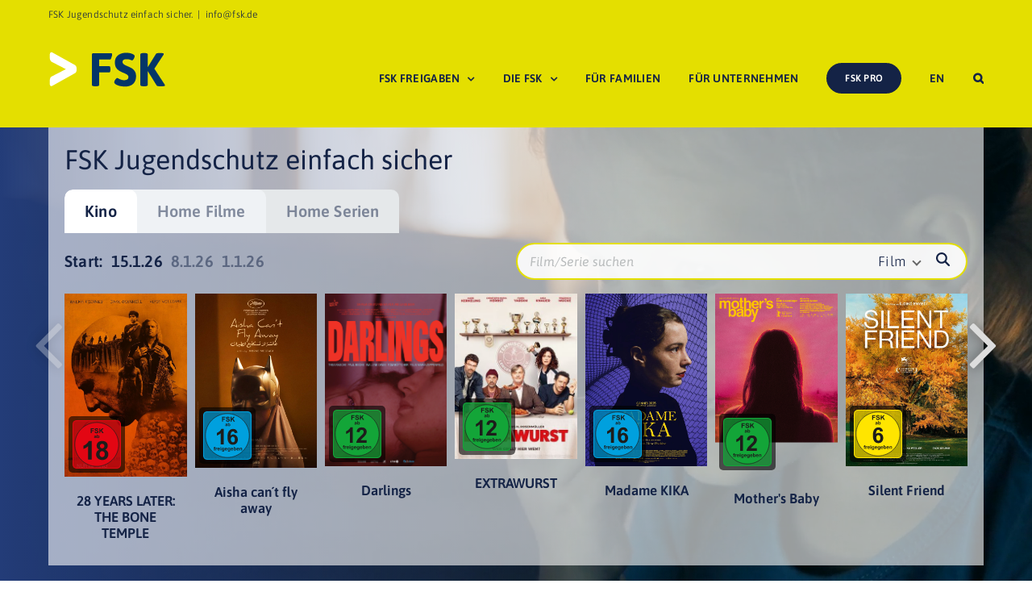

--- FILE ---
content_type: text/html; charset=UTF-8
request_url: https://www.fsk.de/fskapi/RankingLists/weeksByType/Kino?seitid=70&tid=70&pvid=13513069
body_size: 90
content:
            <label>Start:</label>&nbsp;&nbsp;
            <ul class="fskRankingListTopBarWeeksList">
	            	            		            <li class="active">
                        <a href="#" data-listId="696761d2fe3f470f0720bbf2">
                            <span>15.1.26</span>
                        </a>
                    </li>
		                            		            <li class="">
                        <a href="#" data-listId="695b6836c9a5a6d6152352c0">
                            <span>8.1.26</span>
                        </a>
                    </li>
		                            		            <li class="">
                        <a href="#" data-listId="69411933c9a5a6d6150b70dd">
                            <span>1.1.26</span>
                        </a>
                    </li>
		                                        </ul>
        

--- FILE ---
content_type: text/html; charset=UTF-8
request_url: https://www.fsk.de/fskapi/RankingLists/slidesById/696761d2fe3f470f0720bbf2
body_size: 839
content:
                                                                                        <a href="https://www.fsk.de/detail/?detailid=69426fc1c9a5a6d6150f919c&stype=single&mediumid=69676308fe3f470f0720bdd9" class="fskResultSingle ">
                        <div class="fskResultSinglePoster">
                                                                                                <img src="/asset/69676d77fe3f470f0720ee9d_zweiachtyearslaterzwei.jpg?v=72748051666b63507098852b6045f174" />
                                                                                        <div class="fskResultSingleRatingBadgeOuter">
                                <img src="https://www.fsk.de/wp-content/plugins/fsk-relay/assets/img/fsk-badges/fsk-18.svg" />
                            </div>
                        </div>
                        <div class="fskResultSingleCaption">
                            <h3>28 YEARS LATER: THE BONE TEMPLE</h3>
                        </div>
                    </a>
                                                                            <a href="https://www.fsk.de/detail/?detailid=693b06a2c9a5a6d61503e073&stype=single&mediumid=6967631cfe3f470f0720be00" class="fskResultSingle ">
                        <div class="fskResultSinglePoster">
                                                                                                <img src="/asset/69676dd1fe3f470f0720ef8a_aishacantflyaway.jpg?v=7257f295b81765d29dd8f8bb39dd1dcf" />
                                                                                        <div class="fskResultSingleRatingBadgeOuter">
                                <img src="https://www.fsk.de/wp-content/plugins/fsk-relay/assets/img/fsk-badges/fsk-16.svg" />
                            </div>
                        </div>
                        <div class="fskResultSingleCaption">
                            <h3>Aisha can´t fly away</h3>
                        </div>
                    </a>
                                                                            <a href="https://www.fsk.de/detail/?detailid=693c6d08c9a5a6d61505f909&stype=single&mediumid=6967632afe3f470f0720be51" class="fskResultSingle ">
                        <div class="fskResultSinglePoster">
                                                                                                <img src="/asset/69676d10fe3f470f0720edf5_darlings.jpg?v=ae18d62f37c11459e64f9822bd3d61e5" />
                                                                                        <div class="fskResultSingleRatingBadgeOuter">
                                <img src="https://www.fsk.de/wp-content/plugins/fsk-relay/assets/img/fsk-badges/fsk-12.svg" />
                            </div>
                        </div>
                        <div class="fskResultSingleCaption">
                            <h3>Darlings</h3>
                        </div>
                    </a>
                                                                            <a href="https://www.fsk.de/detail/?detailid=692954cdc9a5a6d615e91fa2&stype=single&mediumid=696763edfe3f470f0720c0b8" class="fskResultSingle ">
                        <div class="fskResultSinglePoster">
                                                                                                <img src="/asset/69676df9fe3f470f0720efb5_extrawurst.jpg?v=481afdae1e93d9fa94ff7681b2be2802" />
                                                                                        <div class="fskResultSingleRatingBadgeOuter">
                                <img src="https://www.fsk.de/wp-content/plugins/fsk-relay/assets/img/fsk-badges/fsk-12.svg" />
                            </div>
                        </div>
                        <div class="fskResultSingleCaption">
                            <h3>EXTRAWURST</h3>
                        </div>
                    </a>
                                                                            <a href="https://www.fsk.de/detail/?detailid=688880c057264b6d3d3110a9&stype=single&mediumid=696763f6fe3f470f0720c0c4" class="fskResultSingle ">
                        <div class="fskResultSinglePoster">
                                                                                                <img src="/asset/69676e24fe3f470f0720efcb_madamekika.jpg?v=ca0e082c34047e3cf0c81c26b34dcd15" />
                                                                                        <div class="fskResultSingleRatingBadgeOuter">
                                <img src="https://www.fsk.de/wp-content/plugins/fsk-relay/assets/img/fsk-badges/fsk-16.svg" />
                            </div>
                        </div>
                        <div class="fskResultSingleCaption">
                            <h3>Madame KIKA</h3>
                        </div>
                    </a>
                                                                            <a href="https://www.fsk.de/detail/?detailid=68aec7015fca9acf4a0dddd9&stype=single&mediumid=6967642cfe3f470f0720cb38" class="fskResultSingle ">
                        <div class="fskResultSinglePoster">
                                                                                                <img src="/asset/69676d25fe3f470f0720ee09_mothersbaby.jpg?v=99ee1caf0db88b110c26b3df8ed98f56" />
                                                                                        <div class="fskResultSingleRatingBadgeOuter">
                                <img src="https://www.fsk.de/wp-content/plugins/fsk-relay/assets/img/fsk-badges/fsk-12.svg" />
                            </div>
                        </div>
                        <div class="fskResultSingleCaption">
                            <h3>Mother's Baby</h3>
                        </div>
                    </a>
                                                                            <a href="https://www.fsk.de/detail/?detailid=68e8b8805fca9acf4a595d2e&stype=single&mediumid=6967643dfe3f470f0720cb47" class="fskResultSingle ">
                        <div class="fskResultSinglePoster">
                                                                                                <img src="/asset/69676e6cfe3f470f0720f043_silentfriend.jpg?v=8550e9e51dc8d762926be122660c2dd8" />
                                                                                        <div class="fskResultSingleRatingBadgeOuter">
                                <img src="https://www.fsk.de/wp-content/plugins/fsk-relay/assets/img/fsk-badges/fsk-6.svg" />
                            </div>
                        </div>
                        <div class="fskResultSingleCaption">
                            <h3>Silent Friend</h3>
                        </div>
                    </a>
                                                                            <a href="https://www.fsk.de/detail/?detailid=67eb9370630e83f94cfc87d7&stype=single&mediumid=69676468fe3f470f0720cb9b" class="fskResultSingle ">
                        <div class="fskResultSinglePoster">
                                                                                                <img src="/asset/69676e9bfe3f470f0720f09c_smalltowngirl.jpg?v=4fc6a6d8529cfe1e8af591e5ceba3641" />
                                                                                        <div class="fskResultSingleRatingBadgeOuter">
                                <img src="https://www.fsk.de/wp-content/plugins/fsk-relay/assets/img/fsk-badges/fsk-16.svg" />
                            </div>
                        </div>
                        <div class="fskResultSingleCaption">
                            <h3>Small Town Girl</h3>
                        </div>
                    </a>
                                                                            <a href="https://www.fsk.de/detail/?detailid=69317e1ac9a5a6d615f3ddec&stype=single&mediumid=69676472fe3f470f0720cba9" class="fskResultSingle ">
                        <div class="fskResultSinglePoster">
                                                                                                <img src="/asset/69676ec4fe3f470f0720f0bb_housemaid.jpg?v=e418b45d8ff6ee764529b01f5998caee" />
                                                                                        <div class="fskResultSingleRatingBadgeOuter">
                                <img src="https://www.fsk.de/wp-content/plugins/fsk-relay/assets/img/fsk-badges/fsk-16.svg" />
                            </div>
                        </div>
                        <div class="fskResultSingleCaption">
                            <h3>The Housemaid - Wenn sie wüsste</h3>
                        </div>
                    </a>
                            

	    

--- FILE ---
content_type: text/css
request_url: https://www.fsk.de/wp-content/plugins/fsk-spio-customs//assets/css/style.min.css?ver=6.7.4
body_size: 422
content:
.fscu_releases_archive_outer .fscu_releases_releases ul{margin:0;padding:0;list-style-type:none}.fscu_releases_archive_outer .fscu_releases_releases ul li{list-style-type:none;margin:0;padding:0}.fscu_releases_archive_outer .fscu_releases_releases ul li .fscu_release_archive_content img{float:left;padding:0 10px 10px 0}.fscu_releases_archive_outer .fscu_release_toggle .fscu_release_toggle_toggler a i{width:15px}.fscu_releases_archive_outer .fscu_release_toggle .fscu_release_toggle_toggler a i.fa-chevron-down{display:none}.fscu_releases_archive_outer .fscu_release_toggle .fscu_release_toggle_content{display:none}.fscu_releases_archive_outer .fscu_release_toggle.open .fscu_release_toggle_toggler a i.fa-chevron-right{display:none}.fscu_releases_archive_outer .fscu_release_toggle.open .fscu_release_toggle_toggler a i.fa-chevron-down{display:inline-block}.fscu_releases_archive_outer .fscu_release_toggle.open .fscu_release_toggle_content{display:block}.fscu_releases_pagination ul.pagination{list-style-type:none;margin:0;padding:0;width:100%;justify-content:center}.fscu_releases_pagination ul.pagination li{padding:10px;float:none}.fscu_releases_pagination ul.pagination li a{font-size:14px}.fscu_releases_archive_outer .fscu_releases_releases ul{margin:0;padding:0;list-style-type:none}.fscu_releases_archive_outer .fscu_releases_releases ul li{list-style-type:none;margin:0;padding:0}.fscu_releases_archive_outer .fscu_releases_releases ul li .fscu_release_archive_content img{float:left;padding:0 10px 10px 0}.fscu_user_form form label{display:block}.fscu_user_form form p.fscu_half{display:inline-block;width:50%;float:left}.fscu_user_form form p.fscu_half.fscu_half_first{padding-right:10px}.fscu_user_form form p.fscu_half.fscu_half_last{padding-left:10px}.fscu_user_form form p.fscu_city,.fscu_user_form form p.fscu_zip{display:inline-block;float:left}.fscu_user_form form p.fscu_zip{width:20%;padding-right:10px}.fscu_user_form form p.fscu_city{width:80%;padding-left:10px}@media only screen and (max-width:767px){.fscu_user_form form p.fscu_city,.fscu_user_form form p.fscu_half,.fscu_user_form form p.fscu_zip{width:100%;float:none;padding-left:0;padding-right:0}.fscu_user_form form p.fscu_city.fscu_half_first,.fscu_user_form form p.fscu_city.fscu_half_last,.fscu_user_form form p.fscu_half.fscu_half_first,.fscu_user_form form p.fscu_half.fscu_half_last,.fscu_user_form form p.fscu_zip.fscu_half_first,.fscu_user_form form p.fscu_zip.fscu_half_last{padding-left:0;padding-right:0}}.fscu_user_form form input[type=submit]{background-color:#001c3e;color:#fff;padding:9px 20px;border:0 none;cursor:pointer;-webkit-border-radius:6px;border-radius:6px;font-size:12px;text-transform:uppercase;font-weight:700;letter-spacing:.24px}.fscu_user_form form input[type=submit]:hover{opacity:.8}.clearfix::after{content:"";clear:both;display:table}

--- FILE ---
content_type: text/css
request_url: https://www.fsk.de/wp-content/themes/fsk-spio/assets/css/style.css?ver=6.7.4
body_size: 98
content:
body .glossary-tooltip .glossary-link a {
  background: transparent;
  padding: 0px;
  font-weight: normal;
  color: #2fa0ec;
}

@media only screen and (min-width: 1001px) {
  html body.single.single-post #content article .fusion-flexslider.flexslider.post-slideshow.fusion-post-slideshow {
    max-width: 750px;
    margin: 0 auto 3em auto;
  }
}
@media only screen and (min-width: 870px) {
  html body.single.single-post #content article .fusion-post-title-meta-wrap,
  html body.single.single-post #content article .post-content {
    width: 75%;
    margin: auto;
  }
}

/*# sourceMappingURL=style.css.map */


--- FILE ---
content_type: text/css
request_url: https://www.fsk.de/wp-content/themes/fsk-spio/assets/css/style_fsk.css?ver=6.7.4
body_size: 2278
content:
@media only screen and (min-width: 1001px) {
  html body .fskTopNews .fusion-posts-container article .fusion-post-wrapper {
    display: flex;
    border-bottom: 0 !important;
  }
  html body .fskTopNews .fusion-posts-container article .fusion-post-wrapper .fusion-flexslider {
    width: 77%;
  }
  html body .fskTopNews .fusion-posts-container article .fusion-post-wrapper .fusion-flexslider ul {
    height: 100%;
  }
  html body .fskTopNews .fusion-posts-container article .fusion-post-wrapper .fusion-flexslider ul li {
    height: 100%;
  }
  html body .fskTopNews .fusion-posts-container article .fusion-post-wrapper .fusion-flexslider ul li div {
    height: 100%;
  }
  html body .fskTopNews .fusion-posts-container article .fusion-post-wrapper .fusion-flexslider ul li div img {
    height: 100%;
    object-fit: cover;
  }
  html body .fskTopNews .fusion-posts-container article .fusion-post-wrapper .fusion-flexslider ul li .fusion-rollover {
    display: flex;
  }
  html body .fskTopNews .fusion-posts-container article .fusion-post-wrapper .fusion-flexslider ul li .fusion-rollover .fusion-rollover-content {
    display: flex;
    align-items: center;
    justify-content: center;
  }
  html body .fskTopNews .fusion-posts-container article .fusion-post-wrapper .fusion-post-content-wrapper {
    width: 40%;
  }
  html body .fskTopNews .fusion-posts-container article .fusion-post-wrapper .fusion-clearfix {
    display: none;
  }
}
html body .fusion-posts-container.isotope .fusion-post-wrapper .fusion-flexslider ul.slides li .fusion-image-wrapper img {
  object-fit: cover;
  aspect-ratio: 3/2;
}

html body .avada_portfolio_slider_outer .avada_portfolio_slider_categories_outer {
  margin-bottom: 30px;
}
html body .avada_portfolio_slider_outer .avada_portfolio_slider_categories_outer ul {
  margin: 0px;
  padding: 0px;
  border: none;
}
html body .avada_portfolio_slider_outer .avada_portfolio_slider_categories_outer ul li {
  list-style-type: none;
  display: inline-block;
  padding: 10px 20px 10px 0px;
  margin: 0px;
}
html body .avada_portfolio_slider_outer .avada_portfolio_slider_categories_outer ul li a,
html body .avada_portfolio_slider_outer .avada_portfolio_slider_categories_outer ul li span {
  cursor: pointer;
  font-size: 15px;
  text-transform: uppercase;
  color: #001c3e;
  font-weight: 700;
  padding: 10px 0px;
  border-radius: 6px;
  line-height: 23px;
  border: none;
  display: inline;
  letter-spacing: 0.05em;
}
html body .avada_portfolio_slider_outer .avada_portfolio_slider_categories_outer ul li.fusion-active a,
html body .avada_portfolio_slider_outer .avada_portfolio_slider_categories_outer ul li.fusion-active span, html body .avada_portfolio_slider_outer .avada_portfolio_slider_categories_outer ul li.active a,
html body .avada_portfolio_slider_outer .avada_portfolio_slider_categories_outer ul li.active span {
  padding-left: 15px;
  padding-right: 15px;
  background-color: #e4df00;
}
html body .avada_portfolio_slider_outer .avada_portfolio_slider_categories_outer ul li:hover:not(.active) span {
  color: #000;
}
html body .avada_portfolio_slider_outer .avada_portfolio_slider_slider_outer {
  position: relative;
}
html body .avada_portfolio_slider_outer .avada_portfolio_slider_slider_outer .avada_portfolio_slider_swiper {
  width: 100%;
  overflow: hidden;
}
html body .avada_portfolio_slider_outer .avada_portfolio_slider_slider_outer .avada_portfolio_slider_swiper .swiper-wrapper .swiper-slide {
  display: inline-block;
  position: relative;
}
html body .avada_portfolio_slider_outer .avada_portfolio_slider_slider_outer .avada_portfolio_slider_swiper .swiper-wrapper .swiper-slide .portfolio_tag {
  position: absolute;
  right: 30px;
  top: 35px;
  color: #B8BBBC;
  font-weight: 700;
  letter-spacing: 0.05em;
}
html body .avada_portfolio_slider_outer .avada_portfolio_slider_slider_outer .avada_portfolio_slider_swiper .swiper-wrapper .swiper-slide .portfolio_image a {
  background: #E5E8EA;
  display: block;
  width: 100%;
  text-align: center;
}
html body .avada_portfolio_slider_outer .avada_portfolio_slider_slider_outer .avada_portfolio_slider_swiper .swiper-wrapper .swiper-slide .portfolio_image a img {
  max-width: 53%;
}
html body .avada_portfolio_slider_outer .avada_portfolio_slider_slider_outer .avada_portfolio_slider_swiper .swiper-wrapper .swiper-slide .portfolio_content {
  padding: 20px;
  background-color: #e4df00;
}
html body .avada_portfolio_slider_outer .avada_portfolio_slider_slider_outer .avada_portfolio_slider_swiper .swiper-wrapper .swiper-slide .portfolio_content .fskspioct_headline_teaser {
  height: 160px;
}
html body .avada_portfolio_slider_outer .avada_portfolio_slider_slider_outer .avada_portfolio_slider_swiper .swiper-wrapper .swiper-slide .portfolio_content h3 {
  text-transform: uppercase;
  font-weight: 700;
  font-size: 22px;
  margin-top: 0px;
  padding-top: 0px;
  hyphens: auto;
  letter-spacing: 0.05em;
}
html body .avada_portfolio_slider_outer .avada_portfolio_slider_slider_outer .avada_portfolio_slider_swiper .swiper-wrapper .swiper-slide .portfolio_content p.excerpt {
  min-height: 70px;
  font-size: 17px;
  color: #001c3e;
}
html body .avada_portfolio_slider_outer .avada_portfolio_slider_slider_outer .avada_portfolio_slider_swiper .swiper-wrapper .swiper-slide .portfolio_content .actions {
  display: flex;
  justify-content: space-between;
  align-items: center;
}
html body .avada_portfolio_slider_outer .avada_portfolio_slider_slider_outer .avada_portfolio_slider_swiper .swiper-wrapper .swiper-slide .portfolio_content .actions a.disabled {
  opacity: 0;
  pointer-events: none;
}
html body .avada_portfolio_slider_outer .avada_portfolio_slider_slider_outer .avada_portfolio_slider_swiper .swiper-wrapper .swiper-slide .portfolio_content .actions a {
  font-weight: 700;
  text-transform: uppercase;
  letter-spacing: 0.08em;
  position: relative;
  font-size: 17px;
}
html body .avada_portfolio_slider_outer .avada_portfolio_slider_slider_outer .avada_portfolio_slider_swiper .swiper-wrapper .swiper-slide .portfolio_content .actions a:after {
  content: "\f054";
  font-family: "Font Awesome 5 Free";
  color: inherit;
  margin-left: 8px;
  font-size: 80%;
  position: relative;
  top: -1px;
}
html body .avada_portfolio_slider_outer .avada_portfolio_slider_slider_outer .avada_portfolio_slider_swiper .swiper-wrapper .swiper-slide .portfolio_content .actions a.login {
  padding: 7px 15px;
  background-color: #001c3e;
  border-radius: 6px;
  color: #fff;
}
html body .avada_portfolio_slider_outer .avada_portfolio_slider_slider_outer .avada_portfolio_slider_swiper .swiper-wrapper .swiper-slide .portfolio_content .actions a.more {
  color: #001c3e;
}
html body .avada_portfolio_slider_outer .avada_portfolio_slider_slider_outer .avada_portfolio_slider_swiper .non-swiper-slide {
  display: none;
}
html body .avada_portfolio_slider_outer .avada_portfolio_slider_slider_outer .swiper-pagination {
  justify-content: center;
  margin-top: 30px;
}
html body .avada_portfolio_slider_outer .avada_portfolio_slider_slider_outer .swiper-pagination .swiper-pagination-bullet {
  width: 11px;
  height: 11px;
  background-color: #DCE0E3;
  opacity: 1;
  margin: 0px 4px;
}
html body .avada_portfolio_slider_outer .avada_portfolio_slider_slider_outer .swiper-pagination .swiper-pagination-bullet.swiper-pagination-bullet-active {
  background-color: #8B8E90;
  opacity: 1;
}
html body .avada_portfolio_slider_outer .avada_portfolio_slider_slider_outer .swiper-button-prev,
html body .avada_portfolio_slider_outer .avada_portfolio_slider_slider_outer .swiper-button-next {
  position: absolute;
  top: var(--swiper-navigation-top-offset, 40%);
  width: 60px;
  height: 100px;
  z-index: 10;
  cursor: pointer;
  display: flex;
  align-items: center;
  opacity: 1;
}
html body .avada_portfolio_slider_outer .avada_portfolio_slider_slider_outer .swiper-button-prev:before,
html body .avada_portfolio_slider_outer .avada_portfolio_slider_slider_outer .swiper-button-next:before {
  content: " ";
  background-repeat: no-repeat;
  background-size: contain;
  width: 100%;
  height: 100%;
}
html body .avada_portfolio_slider_outer .avada_portfolio_slider_slider_outer .swiper-button-prev:hover.swiper-button-prev:before,
html body .avada_portfolio_slider_outer .avada_portfolio_slider_slider_outer .swiper-button-next:hover.swiper-button-prev:before {
  background-image: url("../img/avada-portfolio-slider/arrow-left-hover.svg");
}
html body .avada_portfolio_slider_outer .avada_portfolio_slider_slider_outer .swiper-button-prev:hover.swiper-button-next:before,
html body .avada_portfolio_slider_outer .avada_portfolio_slider_slider_outer .swiper-button-next:hover.swiper-button-next:before {
  background-image: url("../img/avada-portfolio-slider/arrow-right-hover.svg");
}
html body .avada_portfolio_slider_outer .avada_portfolio_slider_slider_outer .swiper-button-prev.swiper-button-prev,
html body .avada_portfolio_slider_outer .avada_portfolio_slider_slider_outer .swiper-button-next.swiper-button-prev {
  left: -80px;
}
html body .avada_portfolio_slider_outer .avada_portfolio_slider_slider_outer .swiper-button-prev.swiper-button-prev:before,
html body .avada_portfolio_slider_outer .avada_portfolio_slider_slider_outer .swiper-button-next.swiper-button-prev:before {
  background-image: url("../img/avada-portfolio-slider/arrow-left.svg");
}
html body .avada_portfolio_slider_outer .avada_portfolio_slider_slider_outer .swiper-button-prev.swiper-button-next,
html body .avada_portfolio_slider_outer .avada_portfolio_slider_slider_outer .swiper-button-next.swiper-button-next {
  right: -80px;
}
html body .avada_portfolio_slider_outer .avada_portfolio_slider_slider_outer .swiper-button-prev.swiper-button-next:before,
html body .avada_portfolio_slider_outer .avada_portfolio_slider_slider_outer .swiper-button-next.swiper-button-next:before {
  background-image: url("../img/avada-portfolio-slider/arrow-right.svg");
}
html body .avada_portfolio_slider_outer .avada_portfolio_slider_slider_outer .swiper-button-prev.swiper-button-disabled,
html body .avada_portfolio_slider_outer .avada_portfolio_slider_slider_outer .swiper-button-next.swiper-button-disabled {
  cursor: auto;
  pointer-events: none;
}

html body .fusion-portfolio-element.fusion-portfolio.fusion-portfolio-grid.fskspioct_services > div:not(.fusion-portfolio-wrapper) ul {
  margin: 0px;
  padding: 0px;
  border: none;
}
html body .fusion-portfolio-element.fusion-portfolio.fusion-portfolio-grid.fskspioct_services > div:not(.fusion-portfolio-wrapper) ul li {
  list-style-type: none;
  display: inline-block;
  padding: 10px 20px 10px 0px;
  margin: 0px;
}
html body .fusion-portfolio-element.fusion-portfolio.fusion-portfolio-grid.fskspioct_services > div:not(.fusion-portfolio-wrapper) ul li a,
html body .fusion-portfolio-element.fusion-portfolio.fusion-portfolio-grid.fskspioct_services > div:not(.fusion-portfolio-wrapper) ul li span {
  cursor: pointer;
  font-size: 15px;
  text-transform: uppercase;
  color: #001c3e;
  font-weight: 700;
  padding: 10px 0px;
  border-radius: 6px;
  line-height: 23px;
  border: none;
  display: inline;
  letter-spacing: 0.05em;
}
html body .fusion-portfolio-element.fusion-portfolio.fusion-portfolio-grid.fskspioct_services > div:not(.fusion-portfolio-wrapper) ul li.fusion-active a,
html body .fusion-portfolio-element.fusion-portfolio.fusion-portfolio-grid.fskspioct_services > div:not(.fusion-portfolio-wrapper) ul li.fusion-active span, html body .fusion-portfolio-element.fusion-portfolio.fusion-portfolio-grid.fskspioct_services > div:not(.fusion-portfolio-wrapper) ul li.active a,
html body .fusion-portfolio-element.fusion-portfolio.fusion-portfolio-grid.fskspioct_services > div:not(.fusion-portfolio-wrapper) ul li.active span {
  padding-left: 15px;
  padding-right: 15px;
  background-color: #e4df00;
}
html body .fusion-portfolio-element.fusion-portfolio.fusion-portfolio-grid.fskspioct_services > div:not(.fusion-portfolio-wrapper) ul li:hover:not(.active) span {
  color: #000;
}
html body .fusion-portfolio-wrapper article .portfolio_tag {
  position: absolute;
  right: 40px;
  top: 45px;
  color: #B8BBBC;
  font-weight: 700;
  letter-spacing: 0.05em;
  z-index: 10;
}
html body .fusion-portfolio-wrapper article .fusion-portfolio-content-wrapper .fusion-image-wrapper {
  background: #E5E8EA;
  text-align: center;
}
html body .fusion-portfolio-wrapper article .fusion-portfolio-content-wrapper .fusion-image-wrapper img {
  max-width: 53%;
}
html body .fusion-portfolio-wrapper article .fusion-portfolio-content-wrapper .fusion-image-wrapper .fusion-rollover {
  display: none !important;
}
html body .fusion-portfolio-wrapper article .fusion-portfolio-content-wrapper .fusion-portfolio-content {
  margin-top: 0px;
  margin-bottom: 0px;
}
html body .fusion-portfolio-wrapper article .fusion-portfolio-content-wrapper .fusion-portfolio-content .fusion-post-content {
  padding: 20px;
  background-color: #e4df00;
}
html body .fusion-portfolio-wrapper article .fusion-portfolio-content-wrapper .fusion-portfolio-content .fusion-post-content .fskspioct_headline_teaser {
  height: 160px;
}
html body .fusion-portfolio-wrapper article .fusion-portfolio-content-wrapper .fusion-portfolio-content .fusion-post-content h3 {
  text-transform: uppercase;
  font-weight: 700;
  font-size: 22px;
  margin-top: 0px;
  padding-top: 0px;
  hyphens: auto;
  letter-spacing: 0.05em;
}
html body .fusion-portfolio-wrapper article .fusion-portfolio-content-wrapper .fusion-portfolio-content .fusion-post-content p.excerpt {
  min-height: 70px;
  font-size: 17px;
  color: #001c3e;
}
html body .fusion-portfolio-wrapper article .fusion-portfolio-content-wrapper .fusion-portfolio-content .fusion-post-content .actions {
  display: flex;
  justify-content: space-between;
  align-items: center;
}
html body .fusion-portfolio-wrapper article .fusion-portfolio-content-wrapper .fusion-portfolio-content .fusion-post-content .actions a.disabled {
  opacity: 0;
  pointer-events: none;
}
html body .fusion-portfolio-wrapper article .fusion-portfolio-content-wrapper .fusion-portfolio-content .fusion-post-content .actions a {
  font-weight: 700;
  text-transform: uppercase;
  letter-spacing: 0.08em;
  position: relative;
  font-size: 17px;
}
html body .fusion-portfolio-wrapper article .fusion-portfolio-content-wrapper .fusion-portfolio-content .fusion-post-content .actions a:after {
  content: "\f054";
  font-family: "Font Awesome 5 Free";
  color: inherit;
  margin-left: 8px;
  font-size: 80%;
  position: relative;
  top: -1px;
}
html body .fusion-portfolio-wrapper article .fusion-portfolio-content-wrapper .fusion-portfolio-content .fusion-post-content .actions a.login {
  padding: 7px 15px;
  background-color: #001c3e;
  border-radius: 6px;
  color: #fff;
}
html body .fusion-portfolio-wrapper article .fusion-portfolio-content-wrapper .fusion-portfolio-content .fusion-post-content .actions a.more {
  color: #001c3e;
}

@media only screen and (max-width: 1000px) {
  html body.single.single-avada_portfolio section.fusion-page-title-bar.fusion-tb-page-title-bar .fskspioct_avada_portfolio_single_hero_container_breadcrumb {
    display: none;
  }
}
html body.single.single-avada_portfolio section.fusion-page-title-bar.fusion-tb-page-title-bar .fskspioct_avada_portfolio_single_hero_container_breadcrumb .fusion-builder-row {
  margin: 0px !important;
}
html body.single.single-avada_portfolio section.fusion-page-title-bar.fusion-tb-page-title-bar .fskspioct_avada_portfolio_single_hero_container_breadcrumb .fusion-builder-row nav.fusion-breadcrumbs {
  position: relative;
  top: 2px;
}
@media only screen and (max-width: 1000px) {
  html body.single.single-avada_portfolio section.fusion-page-title-bar.fusion-tb-page-title-bar .fskspioct_avada_portfolio_single_hero_container_main {
    padding-top: 0px;
  }
}
html body.single.single-avada_portfolio section.fusion-page-title-bar.fusion-tb-page-title-bar .fskspioct_avada_portfolio_single_hero_container_main .fusion-builder-row.fusion-row {
  justify-content: space-between;
  max-width: 1160px !important;
  padding-top: 0px;
}
html body.single.single-avada_portfolio section.fusion-page-title-bar.fusion-tb-page-title-bar .fskspioct_avada_portfolio_single_hero_container_main .fusion-builder-row.fusion-row .fskspioct_avada_portfolio_single_hero_container_main_col_left,
html body.single.single-avada_portfolio section.fusion-page-title-bar.fusion-tb-page-title-bar .fskspioct_avada_portfolio_single_hero_container_main .fusion-builder-row.fusion-row .fskspioct_avada_portfolio_single_hero_container_main_col_right {
  margin-bottom: 0px;
}
@media only screen and (max-width: 1000px) {
  html body.single.single-avada_portfolio section.fusion-page-title-bar.fusion-tb-page-title-bar .fskspioct_avada_portfolio_single_hero_container_main .fusion-builder-row.fusion-row .fskspioct_avada_portfolio_single_hero_container_main_col_left,
  html body.single.single-avada_portfolio section.fusion-page-title-bar.fusion-tb-page-title-bar .fskspioct_avada_portfolio_single_hero_container_main .fusion-builder-row.fusion-row .fskspioct_avada_portfolio_single_hero_container_main_col_right {
    width: 100% !important;
    display: block !important;
    box-sizing: border-box !important;
  }
  html body.single.single-avada_portfolio section.fusion-page-title-bar.fusion-tb-page-title-bar .fskspioct_avada_portfolio_single_hero_container_main .fusion-builder-row.fusion-row .fskspioct_avada_portfolio_single_hero_container_main_col_left .fusion-column-wrapper,
  html body.single.single-avada_portfolio section.fusion-page-title-bar.fusion-tb-page-title-bar .fskspioct_avada_portfolio_single_hero_container_main .fusion-builder-row.fusion-row .fskspioct_avada_portfolio_single_hero_container_main_col_right .fusion-column-wrapper {
    margin: 0px !important;
  }
  html body.single.single-avada_portfolio section.fusion-page-title-bar.fusion-tb-page-title-bar .fskspioct_avada_portfolio_single_hero_container_main .fusion-builder-row.fusion-row .fskspioct_avada_portfolio_single_hero_container_main_col_left .fusion-column-wrapper .fusion-image-element,
  html body.single.single-avada_portfolio section.fusion-page-title-bar.fusion-tb-page-title-bar .fskspioct_avada_portfolio_single_hero_container_main .fusion-builder-row.fusion-row .fskspioct_avada_portfolio_single_hero_container_main_col_right .fusion-column-wrapper .fusion-image-element {
    text-align: center;
  }
  html body.single.single-avada_portfolio section.fusion-page-title-bar.fusion-tb-page-title-bar .fskspioct_avada_portfolio_single_hero_container_main .fusion-builder-row.fusion-row .fskspioct_avada_portfolio_single_hero_container_main_col_left .fusion-column-wrapper .fusion-image-element img,
  html body.single.single-avada_portfolio section.fusion-page-title-bar.fusion-tb-page-title-bar .fskspioct_avada_portfolio_single_hero_container_main .fusion-builder-row.fusion-row .fskspioct_avada_portfolio_single_hero_container_main_col_right .fusion-column-wrapper .fusion-image-element img {
    max-width: 300px;
  }
}
html body.single.single-avada_portfolio section.fusion-page-title-bar.fusion-tb-page-title-bar .fskspioct_avada_portfolio_single_hero_container_main .fusion-builder-row.fusion-row .fskspioct_avada_portfolio_single_hero_container_main_col_left {
  width: 23%;
}
html body.single.single-avada_portfolio section.fusion-page-title-bar.fusion-tb-page-title-bar .fskspioct_avada_portfolio_single_hero_container_main .fusion-builder-row.fusion-row .fskspioct_avada_portfolio_single_hero_container_main_col_left .fusion-column-wrapper {
  margin: 0;
}
html body.single.single-avada_portfolio section.fusion-page-title-bar.fusion-tb-page-title-bar .fskspioct_avada_portfolio_single_hero_container_main .fusion-builder-row.fusion-row .fskspioct_avada_portfolio_single_hero_container_main_col_right {
  width: 67.5%;
}
html body.single.single-avada_portfolio section.fusion-page-title-bar.fusion-tb-page-title-bar .fskspioct_avada_portfolio_single_hero_container_main .fusion-builder-row.fusion-row .fskspioct_avada_portfolio_single_hero_container_main_col_right .fusion-column-wrapper {
  margin: 0px;
}
html body.single.single-avada_portfolio section.fusion-page-title-bar.fusion-tb-page-title-bar .fskspioct_avada_portfolio_single_hero_container_main .fusion-builder-row.fusion-row .fskspioct_avada_portfolio_single_hero_container_main_col_right .fusion-column-wrapper .shortcode_fskspioct_avada_portfolio_single_hero_container_main_col_right_outer .portfolio_tag {
  margin-bottom: 20px;
}
@media only screen and (max-width: 1000px) {
  html body.single.single-avada_portfolio section.fusion-page-title-bar.fusion-tb-page-title-bar .fskspioct_avada_portfolio_single_hero_container_main .fusion-builder-row.fusion-row .fskspioct_avada_portfolio_single_hero_container_main_col_right .fusion-column-wrapper .shortcode_fskspioct_avada_portfolio_single_hero_container_main_col_right_outer .portfolio_tag {
    margin-bottom: 10px;
  }
}
html body.single.single-avada_portfolio section.fusion-page-title-bar.fusion-tb-page-title-bar .fskspioct_avada_portfolio_single_hero_container_main .fusion-builder-row.fusion-row .fskspioct_avada_portfolio_single_hero_container_main_col_right .fusion-column-wrapper .shortcode_fskspioct_avada_portfolio_single_hero_container_main_col_right_outer .portfolio_tag span {
  font-size: 22px;
  font-weight: 700;
  color: #B8BBBC;
  letter-spacing: 0.05em;
}
html body.single.single-avada_portfolio section.fusion-page-title-bar.fusion-tb-page-title-bar .fskspioct_avada_portfolio_single_hero_container_main .fusion-builder-row.fusion-row .fskspioct_avada_portfolio_single_hero_container_main_col_right .fusion-column-wrapper .shortcode_fskspioct_avada_portfolio_single_hero_container_main_col_right_outer h1 {
  margin: 0px 0px 25px 0px;
}
@media only screen and (max-width: 1000px) {
  html body.single.single-avada_portfolio section.fusion-page-title-bar.fusion-tb-page-title-bar .fskspioct_avada_portfolio_single_hero_container_main .fusion-builder-row.fusion-row .fskspioct_avada_portfolio_single_hero_container_main_col_right .fusion-column-wrapper .shortcode_fskspioct_avada_portfolio_single_hero_container_main_col_right_outer h1 {
    margin-bottom: 20px;
  }
  html body.single.single-avada_portfolio section.fusion-page-title-bar.fusion-tb-page-title-bar .fskspioct_avada_portfolio_single_hero_container_main .fusion-builder-row.fusion-row .fskspioct_avada_portfolio_single_hero_container_main_col_right .fusion-column-wrapper .shortcode_fskspioct_avada_portfolio_single_hero_container_main_col_right_outer h1 span {
    font-size: 40px !important;
  }
}
html body.single.single-avada_portfolio section.fusion-page-title-bar.fusion-tb-page-title-bar .fskspioct_avada_portfolio_single_hero_container_main .fusion-builder-row.fusion-row .fskspioct_avada_portfolio_single_hero_container_main_col_right .fusion-column-wrapper .shortcode_fskspioct_avada_portfolio_single_hero_container_main_col_right_outer h1 span {
  font-size: 60px;
  line-height: 110%;
  letter-spacing: 0.05em;
}
html body.single.single-avada_portfolio section.fusion-page-title-bar.fusion-tb-page-title-bar .fskspioct_avada_portfolio_single_hero_container_main .fusion-builder-row.fusion-row .fskspioct_avada_portfolio_single_hero_container_main_col_right .fusion-column-wrapper .shortcode_fskspioct_avada_portfolio_single_hero_container_main_col_right_outer .service_categories {
  font-size: 13px;
  line-height: 150%;
  font-weight: bold;
  color: #B8BBBC;
  text-transform: uppercase;
  letter-spacing: 0.05em;
}
@media only screen and (max-width: 1000px) {
  html body.single.single-avada_portfolio main#main .fusion-row {
    display: flex;
    flex-wrap: wrap;
  }
  html body.single.single-avada_portfolio main#main .fusion-row aside#sidebar,
  html body.single.single-avada_portfolio main#main .fusion-row section#content {
    width: 100% !important;
    float: none !important;
    margin-left: 0 !important;
    clear: both;
  }
  html body.single.single-avada_portfolio main#main .fusion-row aside#sidebar#content,
  html body.single.single-avada_portfolio main#main .fusion-row section#content#content {
    margin-bottom: 50px;
  }
}
html body.single.single-avada_portfolio main#main .fusion-row aside#sidebar {
  order: 2;
  background-color: #e4df00;
  padding: 27px 25px 12px 25px;
  box-sizing: border-box;
}
html body.single.single-avada_portfolio main#main .fusion-row aside#sidebar div.widget {
  margin: 0px !important;
}
html body.single.single-avada_portfolio main#main .fusion-row aside#sidebar .fskspioct_portfolio_bullets_facts_outer {
  margin-bottom: 45px;
}
html body.single.single-avada_portfolio main#main .fusion-row aside#sidebar .fskspioct_portfolio_bullets_facts_outer ul li {
  font-weight: 700;
  position: relative;
  margin-left: 14px;
  font-size: 17px;
  line-height: 140%;
  padding-bottom: 4px;
}
html body.single.single-avada_portfolio main#main .fusion-row aside#sidebar .fskspioct_portfolio_bullets_facts_outer ul li:before {
  content: ">";
  position: absolute;
  left: -14px;
  top: -2px;
  font-weight: 400;
}
html body.single.single-avada_portfolio main#main .fusion-row aside#sidebar .fskspioct_portfolio_actions p {
  margin: 0px;
  padding: 5px 0px;
}
html body.single.single-avada_portfolio main#main .fusion-row aside#sidebar .fskspioct_portfolio_actions p a {
  font-weight: 700;
  text-transform: uppercase;
  letter-spacing: 0.08em;
  position: relative;
  font-size: 17px;
}
html body.single.single-avada_portfolio main#main .fusion-row aside#sidebar .fskspioct_portfolio_actions p a:after {
  content: "\f054";
  font-family: "Font Awesome 5 Free";
  color: inherit;
  margin-left: 8px;
  font-size: 80%;
  position: relative;
  top: -1px;
}
html body.single.single-avada_portfolio main#main .fusion-row aside#sidebar .fskspioct_portfolio_actions p a.login {
  padding: 7px 15px;
  background-color: #001c3e;
  border-radius: 6px;
  color: #fff;
}
html body.single.single-avada_portfolio main#main .fusion-row aside#sidebar .fskspioct_portfolio_actions p a.more {
  color: #001c3e;
}
html body.single.single-avada_portfolio main#main .fusion-row aside#sidebar .fskspioct_portfolio_actions p a {
  padding: 7px 15px;
  border-radius: 6px;
  display: inline-block;
}
html body.single.single-avada_portfolio main#main .fusion-row aside#sidebar .fskspioct_portfolio_actions p a.action_login {
  background-color: #001c3e;
  color: #fff;
}
html body.single.single-avada_portfolio main#main .fusion-row aside#sidebar .fskspioct_portfolio_actions p a.action_signup {
  padding: 7px 0px;
  background-color: transparent;
  color: #001c3e;
}
html body.single.single-avada_portfolio main#main .fusion-row section#content {
  order: 1;
}
html body.single.single-avada_portfolio main#main .fusion-row section#content > article {
  width: 75%;
}
@media only screen and (max-width: 767px) {
  html body.single.single-avada_portfolio main#main .fusion-row section#content > article {
    width: 100%;
  }
}
html body.single.single-avada_portfolio main#main .fusion-row section#content > article .fskspioct_avada_portfolio_single_content_footer {
  margin-top: 65px;
  border-top: 1px solid #DCE0E3;
  padding-top: 15px;
}
html body.single.single-avada_portfolio main#main .fusion-row section#content > article .fskspioct_avada_portfolio_single_content_footer p {
  margin: 0px;
  text-align: right;
}
html body.single.single-avada_portfolio main#main .fusion-row section#content > article .fskspioct_avada_portfolio_single_content_footer p a {
  text-transform: uppercase;
  font-size: 17px;
  color: #001c3e;
  font-weight: 700;
  letter-spacing: 0.05em;
}
html body.single.single-avada_portfolio main#main .fusion-row section#content > article .fskspioct_avada_portfolio_single_content_footer p a:after {
  content: "\f054";
  font-family: "Font Awesome 5 Free";
  color: inherit;
  margin-left: 8px;
  font-size: 80%;
  position: relative;
  top: -1px;
}

/*# sourceMappingURL=style_fsk.css.map */


--- FILE ---
content_type: image/svg+xml
request_url: https://www.fsk.de/wp-content/plugins/fsk-relay/assets/img/fsk-badges/fsk-6.svg
body_size: 6652
content:
<?xml version="1.0" encoding="UTF-8"?><svg xmlns="http://www.w3.org/2000/svg" viewBox="0 0 44.79 44.79"><path d="M40.91,44.39H3.88c-3.43,0-3.48-3.35-3.48-3.48V3.88C.4.45,3.75.4,3.88.4h37.03c3.43,0,3.48,3.35,3.48,3.48v37.03c0,3.43-3.35,3.48-3.48,3.48" style="fill:#ffe500; opacity:.7;"/><path d="M3.88.4c-.14,0-3.48.06-3.48,3.48v37.02c0,.14.06,3.48,3.48,3.48h37.02c.14,0,3.48-.06,3.48-3.48V3.88c0-.14-.05-3.48-3.48-3.48H3.88h0Z" style="fill:none; stroke:#ffe500; stroke-width:.8px;"/><path d="M22.39,42.69c11.19,0,20.3-9.11,20.3-20.3S33.59,2.09,22.39,2.09,2.09,11.2,2.09,22.39s9.11,20.3,20.3,20.3h0Z" style="fill:#ffe500;"/><path d="M22.39,42.69c11.19,0,20.3-9.11,20.3-20.3S33.59,2.09,22.39,2.09,2.09,11.2,2.09,22.39s9.11,20.3,20.3,20.3h0Z" style="fill:none; stroke:#1d1d1b; stroke-width:.5px;"/><path d="M17.91,9.39v-1.86h1.83v-.74h-1.83v-1.04h2.12v-.74h-3.01v4.39h.89ZM21.07,9.09c.3.26.72.38,1.28.38.38,0,.7-.05.96-.16.25-.11.45-.27.59-.49.14-.22.21-.46.21-.71,0-.28-.06-.51-.17-.7-.12-.19-.28-.34-.49-.45-.21-.11-.53-.21-.96-.32-.43-.1-.7-.2-.81-.29-.09-.07-.13-.16-.13-.27,0-.11.05-.2.14-.27.15-.11.35-.16.6-.16s.44.05.56.15c.12.1.21.26.24.49l.89-.04c-.01-.4-.16-.73-.44-.97-.28-.24-.69-.36-1.24-.36-.34,0-.62.05-.86.15-.24.1-.42.25-.55.44-.13.19-.19.4-.19.63,0,.35.13.64.4.88.19.17.52.32,1,.43.37.09.61.16.71.19.15.05.26.12.32.19.06.07.09.16.09.27,0,.16-.07.3-.22.42-.14.12-.36.18-.65.18-.27,0-.48-.07-.64-.2-.16-.14-.26-.35-.32-.64l-.86.08c.06.49.24.86.53,1.12h0ZM25.75,9.39v-1.33l.72-.73,1.21,2.06h1.15l-1.74-2.68,1.65-1.71h-1.19l-1.79,1.95v-1.95h-.89v4.39h.89Z" style="fill:#1d1d1b;"/><path d="M20.7,11.84c.06-.04.15-.06.26-.06.16,0,.27.03.33.08.06.05.09.13.09.25v.06c-.11.05-.31.1-.6.15-.21.04-.38.09-.49.14-.11.05-.2.13-.27.24-.06.1-.09.22-.09.35,0,.2.07.36.21.49.14.13.33.2.57.2.14,0,.26-.03.38-.08s.23-.13.34-.23c0,.01.01.04.02.07.02.08.04.14.06.18h.61c-.05-.11-.09-.22-.11-.31-.02-.1-.03-.25-.03-.45v-.72c0-.27-.02-.45-.08-.55-.05-.1-.15-.18-.28-.25-.13-.06-.34-.1-.62-.1-.3,0-.53.05-.69.16s-.26.28-.33.5l.56.1c.04-.11.09-.18.15-.23h0ZM21.37,12.69c0,.15,0,.25-.02.3-.02.08-.07.15-.15.2-.1.07-.21.11-.32.11-.1,0-.18-.03-.25-.09-.06-.06-.1-.14-.1-.22s.04-.16.12-.22c.05-.04.16-.07.34-.11.17-.04.3-.07.38-.09v.12h0ZM23.14,13.69v-.34c.09.13.21.23.33.3.13.07.26.1.39.1.27,0,.5-.11.69-.32.19-.22.28-.52.28-.92s-.09-.68-.28-.89c-.19-.21-.42-.31-.71-.31-.26,0-.49.11-.68.33v-1.16h-.62v3.22h.57ZM23.32,11.95c.1-.12.22-.17.37-.17s.27.06.37.18c.1.12.15.31.15.58,0,.25-.05.43-.14.55-.1.12-.21.17-.35.17-.18,0-.32-.08-.43-.25-.08-.12-.11-.29-.11-.54s.05-.41.15-.52h0Z" style="fill:#1d1d1b;"/><path d="M25.61,17.23c-.71-.61-1.61-.91-2.7-.91-1.55,0-2.81.58-3.78,1.74s-1.46,3.05-1.46,5.67.47,4.4,1.4,5.52c.93,1.12,2.12,1.68,3.56,1.68,1.35,0,2.45-.44,3.31-1.33.86-.88,1.29-2.06,1.29-3.53,0-1.38-.41-2.51-1.23-3.38-.82-.87-1.8-1.31-2.95-1.31-1.02,0-1.87.4-2.55,1.21.1-1.65.36-2.73.76-3.25.4-.52.89-.78,1.47-.78.44,0,.79.13,1.07.39.27.26.44.66.51,1.21l2.66-.29c-.2-1.16-.65-2.04-1.36-2.65h0ZM21.3,24.04c.36-.41.81-.62,1.34-.62s1,.22,1.37.65c.36.43.55,1.12.55,2.05s-.17,1.56-.51,1.95c-.34.4-.76.6-1.27.6s-1-.24-1.41-.73c-.41-.48-.62-1.17-.62-2.07,0-.81.18-1.42.55-1.83h0Z" style="fill:#1d1d1b;"/><path d="M9.1,34.26h.36v1.93h.65v-1.93h.48v-.51h-.48v-.17c0-.12.02-.21.06-.25.04-.04.11-.07.2-.07s.19.01.3.04l.09-.45c-.18-.05-.36-.08-.54-.08s-.33.03-.44.09c-.12.06-.2.15-.24.25-.04.1-.07.25-.07.46v.18h-.36v.51h0ZM11.56,35.44c0-.42.02-.69.05-.82s.09-.22.15-.27c.06-.05.14-.07.23-.07s.19.04.3.11l.2-.56c-.14-.08-.28-.12-.42-.12-.1,0-.2.03-.28.08-.08.05-.17.16-.28.32v-.35h-.6v2.44h.65v-.75h0ZM14.03,35.68c-.07.05-.15.08-.25.08-.15,0-.27-.05-.37-.16-.1-.11-.15-.25-.16-.45h1.62c0-.49-.09-.86-.3-1.1-.21-.24-.5-.36-.86-.36-.32,0-.59.11-.8.34-.21.23-.32.54-.32.95,0,.34.08.62.24.84.2.28.52.42.94.42.27,0,.49-.06.67-.18.18-.12.31-.3.39-.54l-.64-.11c-.04.12-.09.21-.16.27h0ZM13.26,34.76c0-.18.04-.32.14-.42s.21-.15.35-.15c.13,0,.24.05.33.15.09.1.14.24.14.43h-.96ZM16.03,33.42v-.6h-.65v.6h.65ZM16.03,36.19v-2.44h-.65v2.44h.65ZM16.63,36.43c0,.22.09.4.26.54.17.14.47.21.88.21.22,0,.4-.02.54-.07.14-.05.26-.11.34-.19.09-.08.15-.19.2-.33.05-.14.07-.36.07-.65v-2.19h-.6v.34c-.2-.26-.44-.4-.75-.4s-.54.11-.73.32c-.2.22-.29.53-.29.94,0,.33.07.6.22.82.19.28.45.42.78.42.29,0,.54-.13.73-.39v.36c0,.14,0,.24-.03.3-.03.07-.07.13-.13.16-.08.05-.21.08-.38.08-.13,0-.23-.02-.29-.07-.04-.03-.07-.09-.08-.18l-.74-.09s0,.06,0,.08h0ZM17.36,34.37c.1-.12.23-.18.38-.18s.29.06.39.18c.1.12.16.31.16.56s-.05.42-.16.55c-.11.12-.24.18-.4.18-.15,0-.27-.06-.37-.18s-.15-.31-.15-.57.05-.43.15-.55h0ZM20.82,35.68c-.07.05-.15.08-.25.08-.15,0-.27-.05-.37-.16-.1-.11-.15-.25-.16-.45h1.62c0-.49-.09-.86-.3-1.1-.21-.24-.5-.36-.86-.36-.32,0-.59.11-.8.34-.21.23-.32.54-.32.95,0,.34.08.62.24.84.2.28.52.42.94.42.27,0,.49-.06.67-.18.18-.12.31-.3.39-.54l-.64-.11c-.04.12-.09.21-.16.27h0ZM20.05,34.76c0-.18.04-.32.14-.42s.21-.15.35-.15c.13,0,.24.05.33.15.09.1.14.24.14.43h-.96ZM22.12,36.43c0,.22.09.4.26.54.17.14.47.21.88.21.22,0,.4-.02.54-.07.14-.05.26-.11.34-.19.08-.08.15-.19.2-.33.05-.14.07-.36.07-.65v-2.19h-.6v.34c-.2-.26-.45-.4-.75-.4s-.54.11-.73.32c-.2.22-.29.53-.29.94,0,.33.07.6.22.82.19.28.45.42.78.42.29,0,.54-.13.73-.39v.36c0,.14-.01.24-.03.3-.03.07-.07.13-.13.16-.08.05-.21.08-.38.08-.13,0-.23-.02-.29-.07-.04-.03-.07-.09-.08-.18l-.74-.09s0,.06,0,.08h0ZM22.85,34.37c.1-.12.23-.18.38-.18s.29.06.39.18c.1.12.16.31.16.56s-.05.42-.16.55c-.11.12-.24.18-.4.18-.15,0-.27-.06-.37-.18s-.15-.31-.15-.57.05-.43.15-.55h0ZM26.31,35.68c-.07.05-.15.08-.25.08-.15,0-.27-.05-.37-.16-.1-.11-.15-.25-.16-.45h1.62c0-.49-.09-.86-.3-1.1-.21-.24-.5-.36-.86-.36-.32,0-.59.11-.8.34-.21.23-.32.54-.32.95,0,.34.08.62.24.84.2.28.52.42.94.42.27,0,.49-.06.67-.18.18-.12.31-.3.39-.54l-.64-.11c-.04.12-.09.21-.16.27h0ZM25.54,34.76c0-.18.04-.32.14-.42s.21-.15.35-.15c.13,0,.24.05.33.15.09.1.14.24.14.43h-.96ZM28.24,36.19v-.36c.1.14.21.24.35.31.14.07.27.1.41.1.28,0,.52-.11.72-.34.2-.22.3-.54.3-.96s-.1-.71-.29-.93c-.19-.22-.44-.32-.74-.32-.27,0-.51.11-.71.34v-1.21h-.64v3.36h.6ZM28.43,34.37c.1-.12.23-.18.39-.18s.29.06.39.18c.1.12.15.32.15.6,0,.26-.05.45-.15.57-.1.12-.22.18-.36.18-.18,0-.33-.09-.45-.26-.08-.12-.12-.31-.12-.56s.05-.43.15-.55h0ZM31.79,35.68c-.07.05-.15.08-.25.08-.15,0-.27-.05-.37-.16-.1-.11-.15-.25-.16-.45h1.62c0-.49-.09-.86-.3-1.1-.21-.24-.5-.36-.86-.36-.32,0-.59.11-.8.34-.21.23-.32.54-.32.95,0,.34.08.62.24.84.2.28.52.42.94.42.27,0,.49-.06.67-.18.18-.12.31-.3.39-.54l-.64-.11c-.04.12-.09.21-.16.27h0ZM31.02,34.76c0-.18.04-.32.13-.42s.21-.15.35-.15c.13,0,.24.05.33.15.09.1.14.24.15.43h-.96ZM35.37,34.68c0-.19-.01-.33-.04-.43-.02-.1-.07-.19-.13-.27-.06-.08-.15-.14-.27-.2-.12-.05-.25-.08-.39-.08-.32,0-.59.14-.8.41v-.36h-.6v2.44h.64v-1.1c0-.27.02-.46.05-.56.03-.1.09-.18.18-.24.09-.06.19-.09.3-.09.09,0,.16.02.22.06.06.04.11.1.13.18.03.08.04.25.04.51v1.24h.64v-1.51h0Z" style="fill:#1d1d1b;"/></svg>

--- FILE ---
content_type: image/svg+xml
request_url: https://www.fsk.de/wp-content/uploads/fsk_insta_icon_white-on_gradient.svg
body_size: 2559
content:
<svg xmlns="http://www.w3.org/2000/svg" xmlns:xlink="http://www.w3.org/1999/xlink" width="1024" height="1024" viewBox="0 0 1024 1024">
  <defs>
    <linearGradient id="linear-gradient" x1="0.692" y1="0.303" x2="0.18" y2="0.882" gradientUnits="objectBoundingBox">
      <stop offset="0" stop-color="#293769"/>
      <stop offset="1" stop-color="#e4df38"/>
    </linearGradient>
    <clipPath id="clip-fsk_insta_icon_white-on_gradient">
      <rect width="1024" height="1024"/>
    </clipPath>
  </defs>
  <g id="fsk_insta_icon_white-on_gradient" clip-path="url(#clip-fsk_insta_icon_white-on_gradient)">
    <path id="Pfad_501" data-name="Pfad 501" d="M226,0H798c124.816,0,226,101.184,226,226V798c0,124.816-101.184,226-226,226H226C101.184,1024,0,922.816,0,798V226C0,101.184,101.184,0,226,0Z" fill="url(#linear-gradient)"/>
    <g id="Gruppe_1237" data-name="Gruppe 1237" transform="translate(136 136)">
      <path id="Ellipse_256" data-name="Ellipse 256" d="M196,68A128,128,0,1,0,324,196,128.145,128.145,0,0,0,196,68m0-68C304.248,0,392,87.752,392,196S304.248,392,196,392,0,304.248,0,196,87.752,0,196,0Z" transform="translate(180 180)" fill="#e4df00"/>
      <path id="Ellipse_257" data-name="Ellipse 257" d="M46,0A46,46,0,1,1,0,46,46,46,0,0,1,46,0Z" transform="translate(532 128)" fill="#e4df00"/>
      <path id="Rechteck_1145" data-name="Rechteck 1145" d="M224,68C137.981,68,68,137.981,68,224V530c0,86.019,69.981,156,156,156H530c86.019,0,156-69.981,156-156V224c0-86.019-69.981-156-156-156H224m0-68H530C653.712,0,754,100.288,754,224V530c0,123.712-100.288,224-224,224H224C100.288,754,0,653.712,0,530V224C0,100.288,100.288,0,224,0Z" fill="#e4df00"/>
    </g>
    <g id="Gruppe_1240" data-name="Gruppe 1240" transform="translate(134.133 135.133)">
      <path id="Ellipse_256-2" data-name="Ellipse 256" d="M196.191,68.066A128.125,128.125,0,1,0,324.316,196.191,128.27,128.27,0,0,0,196.191,68.066m0-68.066C304.545,0,392.383,87.838,392.383,196.191S304.545,392.383,196.191,392.383,0,304.545,0,196.191,87.838,0,196.191,0Z" transform="translate(180.176 180.176)" fill="#fff"/>
      <path id="Ellipse_257-2" data-name="Ellipse 257" d="M46.045,0A46.045,46.045,0,1,1,0,46.045,46.045,46.045,0,0,1,46.045,0Z" transform="translate(532.52 128.125)" fill="#fff"/>
      <path id="Rechteck_1145-2" data-name="Rechteck 1145" d="M224.219,68.066c-86.1,0-156.152,70.05-156.152,156.152v306.3c0,86.1,70.05,156.152,156.152,156.152h306.3c86.1,0,156.152-70.05,156.152-156.152v-306.3c0-86.1-70.05-156.152-156.152-156.152h-306.3m0-68.066h306.3C654.35,0,754.736,100.386,754.736,224.219v306.3c0,123.833-100.386,224.219-224.219,224.219h-306.3C100.386,754.736,0,654.35,0,530.518v-306.3C0,100.386,100.386,0,224.219,0Z" fill="#fff"/>
    </g>
  </g>
</svg>


--- FILE ---
content_type: image/svg+xml
request_url: https://www.fsk.de/wp-content/uploads/spi20004_FSK_PPT-Template_Fond_Pfeile_gelb.svg
body_size: 225241
content:
<?xml version="1.0" encoding="UTF-8" standalone="no"?>
<!DOCTYPE svg PUBLIC "-//W3C//DTD SVG 1.1//EN" "http://www.w3.org/Graphics/SVG/1.1/DTD/svg11.dtd">
<svg width="960px" height="540px" version="1.1" xmlns="http://www.w3.org/2000/svg" xmlns:xlink="http://www.w3.org/1999/xlink" xml:space="preserve" xmlns:serif="http://www.serif.com/" style="fill-rule:evenodd;clip-rule:evenodd;stroke-linejoin:round;stroke-miterlimit:2;">
    <g id="Ebene-1" serif:id="Ebene 1">
        <rect x="0" y="0" width="960" height="540" style="fill:rgb(228,223,0);"/>
        <g opacity="0.05">
            <g transform="matrix(1,0,0,1,60.8032,152.134)">
                <path d="M0,-6.008C-0.307,-6.59 -0.807,-7.094 -1.485,-7.505L-25.481,-20.833C-25.819,-21.046 -26.227,-21.154 -26.695,-21.154C-28.249,-21.154 -28.249,-18.528 -28.249,-17.407L-28.249,-16.216C-28.249,-13.517 -27.545,-11.782 -26.155,-11.059L-10.632,-3.042L-26.214,4.977C-27.602,5.699 -28.306,7.434 -28.306,10.134L-28.306,11.325C-28.306,12.468 -28.306,15.146 -26.753,15.146C-26.357,15.146 -25.948,15.012 -25.536,14.749L-1.507,1.362L-1.486,1.349C-0.807,0.939 -0.307,0.434 0.001,-0.15C0.305,-0.728 0.452,-1.455 0.452,-2.371L0.452,-3.786C0.452,-4.701 0.305,-5.427 0,-6.008" style="fill:white;fill-rule:nonzero;"/>
            </g>
            <g transform="matrix(1,0,0,1,121.302,152.134)">
                <path d="M0,-6.008C-0.307,-6.59 -0.807,-7.094 -1.485,-7.505L-25.481,-20.833C-25.819,-21.046 -26.227,-21.154 -26.695,-21.154C-28.249,-21.154 -28.249,-18.528 -28.249,-17.407L-28.249,-16.216C-28.249,-13.517 -27.545,-11.782 -26.155,-11.059L-10.632,-3.042L-26.214,4.977C-27.602,5.699 -28.306,7.434 -28.306,10.134L-28.306,11.325C-28.306,12.468 -28.306,15.146 -26.753,15.146C-26.357,15.146 -25.948,15.012 -25.536,14.749L-1.507,1.362L-1.486,1.349C-0.807,0.939 -0.307,0.434 0.001,-0.15C0.305,-0.728 0.452,-1.455 0.452,-2.371L0.452,-3.786C0.452,-4.701 0.305,-5.427 0,-6.008" style="fill:white;fill-rule:nonzero;"/>
            </g>
            <g transform="matrix(1,0,0,1,181.801,152.134)">
                <path d="M0,-6.008C-0.307,-6.59 -0.807,-7.094 -1.485,-7.505L-25.481,-20.833C-25.819,-21.046 -26.227,-21.154 -26.695,-21.154C-28.249,-21.154 -28.249,-18.528 -28.249,-17.407L-28.249,-16.216C-28.249,-13.517 -27.545,-11.782 -26.155,-11.059L-10.632,-3.042L-26.214,4.977C-27.602,5.699 -28.306,7.434 -28.306,10.134L-28.306,11.325C-28.306,12.468 -28.306,15.146 -26.753,15.146C-26.357,15.146 -25.948,15.012 -25.536,14.749L-1.507,1.362L-1.486,1.349C-0.807,0.939 -0.307,0.434 0.001,-0.15C0.305,-0.728 0.452,-1.455 0.452,-2.371L0.452,-3.786C0.452,-4.701 0.305,-5.427 0,-6.008" style="fill:white;fill-rule:nonzero;"/>
            </g>
            <g transform="matrix(1,0,0,1,60.8032,212.633)">
                <path d="M0,-6.008C-0.307,-6.59 -0.807,-7.094 -1.485,-7.505L-25.481,-20.833C-25.819,-21.046 -26.227,-21.154 -26.695,-21.154C-28.249,-21.154 -28.249,-18.528 -28.249,-17.407L-28.249,-16.216C-28.249,-13.517 -27.545,-11.782 -26.155,-11.059L-10.632,-3.042L-26.214,4.977C-27.602,5.699 -28.306,7.434 -28.306,10.134L-28.306,11.325C-28.306,12.468 -28.306,15.146 -26.753,15.146C-26.357,15.146 -25.948,15.012 -25.536,14.749L-1.507,1.362L-1.486,1.349C-0.807,0.939 -0.307,0.434 0.001,-0.15C0.305,-0.728 0.452,-1.455 0.452,-2.371L0.452,-3.786C0.452,-4.701 0.305,-5.427 0,-6.008" style="fill:white;fill-rule:nonzero;"/>
            </g>
            <g transform="matrix(1,0,0,1,121.302,212.633)">
                <path d="M0,-6.008C-0.307,-6.59 -0.807,-7.094 -1.485,-7.505L-25.481,-20.833C-25.819,-21.046 -26.227,-21.154 -26.695,-21.154C-28.249,-21.154 -28.249,-18.528 -28.249,-17.407L-28.249,-16.216C-28.249,-13.517 -27.545,-11.782 -26.155,-11.059L-10.632,-3.042L-26.214,4.977C-27.602,5.699 -28.306,7.434 -28.306,10.134L-28.306,11.325C-28.306,12.468 -28.306,15.146 -26.753,15.146C-26.357,15.146 -25.948,15.012 -25.536,14.749L-1.507,1.362L-1.486,1.349C-0.807,0.939 -0.307,0.434 0.001,-0.15C0.305,-0.728 0.452,-1.455 0.452,-2.371L0.452,-3.786C0.452,-4.701 0.305,-5.427 0,-6.008" style="fill:white;fill-rule:nonzero;"/>
            </g>
            <g transform="matrix(1,0,0,1,181.801,212.633)">
                <path d="M0,-6.008C-0.307,-6.59 -0.807,-7.094 -1.485,-7.505L-25.481,-20.833C-25.819,-21.046 -26.227,-21.154 -26.695,-21.154C-28.249,-21.154 -28.249,-18.528 -28.249,-17.407L-28.249,-16.216C-28.249,-13.517 -27.545,-11.782 -26.155,-11.059L-10.632,-3.042L-26.214,4.977C-27.602,5.699 -28.306,7.434 -28.306,10.134L-28.306,11.325C-28.306,12.468 -28.306,15.146 -26.753,15.146C-26.357,15.146 -25.948,15.012 -25.536,14.749L-1.507,1.362L-1.486,1.349C-0.807,0.939 -0.307,0.434 0.001,-0.15C0.305,-0.728 0.452,-1.455 0.452,-2.371L0.452,-3.786C0.452,-4.701 0.305,-5.427 0,-6.008" style="fill:white;fill-rule:nonzero;"/>
            </g>
            <g transform="matrix(1,0,0,1,60.8032,273.132)">
                <path d="M0,-6.008C-0.307,-6.59 -0.807,-7.094 -1.485,-7.505L-25.481,-20.833C-25.819,-21.046 -26.227,-21.154 -26.695,-21.154C-28.249,-21.154 -28.249,-18.529 -28.249,-17.407L-28.249,-16.216C-28.249,-13.517 -27.545,-11.782 -26.155,-11.059L-10.632,-3.042L-26.214,4.977C-27.602,5.699 -28.306,7.434 -28.306,10.134L-28.306,11.325C-28.306,12.468 -28.306,15.146 -26.753,15.146C-26.357,15.146 -25.948,15.012 -25.536,14.748L-1.507,1.362L-1.486,1.349C-0.807,0.939 -0.307,0.434 0.001,-0.15C0.305,-0.728 0.452,-1.455 0.452,-2.371L0.452,-3.786C0.452,-4.701 0.305,-5.427 0,-6.008" style="fill:white;fill-rule:nonzero;"/>
            </g>
            <g transform="matrix(1,0,0,1,121.302,273.132)">
                <path d="M0,-6.008C-0.307,-6.59 -0.807,-7.094 -1.485,-7.505L-25.481,-20.833C-25.819,-21.046 -26.227,-21.154 -26.695,-21.154C-28.249,-21.154 -28.249,-18.529 -28.249,-17.407L-28.249,-16.216C-28.249,-13.517 -27.545,-11.782 -26.155,-11.059L-10.632,-3.042L-26.214,4.977C-27.602,5.699 -28.306,7.434 -28.306,10.134L-28.306,11.325C-28.306,12.468 -28.306,15.146 -26.753,15.146C-26.357,15.146 -25.948,15.012 -25.536,14.748L-1.507,1.362L-1.486,1.349C-0.807,0.939 -0.307,0.434 0.001,-0.15C0.305,-0.728 0.452,-1.455 0.452,-2.371L0.452,-3.786C0.452,-4.701 0.305,-5.427 0,-6.008" style="fill:white;fill-rule:nonzero;"/>
            </g>
            <g transform="matrix(1,0,0,1,181.801,273.132)">
                <path d="M0,-6.008C-0.307,-6.59 -0.807,-7.094 -1.485,-7.505L-25.481,-20.833C-25.819,-21.046 -26.227,-21.154 -26.695,-21.154C-28.249,-21.154 -28.249,-18.529 -28.249,-17.407L-28.249,-16.216C-28.249,-13.517 -27.545,-11.782 -26.155,-11.059L-10.632,-3.042L-26.214,4.977C-27.602,5.699 -28.306,7.434 -28.306,10.134L-28.306,11.325C-28.306,12.468 -28.306,15.146 -26.753,15.146C-26.357,15.146 -25.948,15.012 -25.536,14.748L-1.507,1.362L-1.486,1.349C-0.807,0.939 -0.307,0.434 0.001,-0.15C0.305,-0.728 0.452,-1.455 0.452,-2.371L0.452,-3.786C0.452,-4.701 0.305,-5.427 0,-6.008" style="fill:white;fill-rule:nonzero;"/>
            </g>
            <g transform="matrix(1,0,0,1,60.8032,333.631)">
                <path d="M0,-6.008C-0.307,-6.59 -0.807,-7.094 -1.485,-7.505L-25.481,-20.832C-25.819,-21.046 -26.227,-21.154 -26.695,-21.154C-28.249,-21.154 -28.249,-18.528 -28.249,-17.406L-28.249,-16.216C-28.249,-13.517 -27.545,-11.781 -26.155,-11.059L-10.632,-3.041L-26.214,4.977C-27.602,5.699 -28.306,7.434 -28.306,10.135L-28.306,11.325C-28.306,12.469 -28.306,15.146 -26.753,15.146C-26.357,15.146 -25.948,15.013 -25.536,14.75L-1.507,1.362L-1.486,1.349C-0.807,0.939 -0.307,0.434 0.001,-0.15C0.305,-0.728 0.452,-1.454 0.452,-2.37L0.452,-3.785C0.452,-4.7 0.305,-5.427 0,-6.008" style="fill:white;fill-rule:nonzero;"/>
            </g>
            <g transform="matrix(1,0,0,1,121.302,333.631)">
                <path d="M0,-6.008C-0.307,-6.59 -0.807,-7.094 -1.485,-7.505L-25.481,-20.832C-25.819,-21.046 -26.227,-21.154 -26.695,-21.154C-28.249,-21.154 -28.249,-18.528 -28.249,-17.406L-28.249,-16.216C-28.249,-13.517 -27.545,-11.781 -26.155,-11.059L-10.632,-3.041L-26.214,4.977C-27.602,5.699 -28.306,7.434 -28.306,10.135L-28.306,11.325C-28.306,12.469 -28.306,15.146 -26.753,15.146C-26.357,15.146 -25.948,15.013 -25.536,14.75L-1.507,1.362L-1.486,1.349C-0.807,0.939 -0.307,0.434 0.001,-0.15C0.305,-0.728 0.452,-1.454 0.452,-2.37L0.452,-3.785C0.452,-4.7 0.305,-5.427 0,-6.008" style="fill:white;fill-rule:nonzero;"/>
            </g>
            <g transform="matrix(1,0,0,1,181.801,333.631)">
                <path d="M0,-6.008C-0.307,-6.59 -0.807,-7.094 -1.485,-7.505L-25.481,-20.832C-25.819,-21.046 -26.227,-21.154 -26.695,-21.154C-28.249,-21.154 -28.249,-18.528 -28.249,-17.406L-28.249,-16.216C-28.249,-13.517 -27.545,-11.781 -26.155,-11.059L-10.632,-3.041L-26.214,4.977C-27.602,5.699 -28.306,7.434 -28.306,10.135L-28.306,11.325C-28.306,12.469 -28.306,15.146 -26.753,15.146C-26.357,15.146 -25.948,15.013 -25.536,14.75L-1.507,1.362L-1.486,1.349C-0.807,0.939 -0.307,0.434 0.001,-0.15C0.305,-0.728 0.452,-1.454 0.452,-2.37L0.452,-3.785C0.452,-4.7 0.305,-5.427 0,-6.008" style="fill:white;fill-rule:nonzero;"/>
            </g>
            <g transform="matrix(1,0,0,1,60.8032,394.13)">
                <path d="M0,-6.008C-0.307,-6.59 -0.807,-7.094 -1.485,-7.504L-25.481,-20.832C-25.819,-21.045 -26.227,-21.154 -26.695,-21.154C-28.249,-21.154 -28.249,-18.528 -28.249,-17.406L-28.249,-16.216C-28.249,-13.517 -27.545,-11.781 -26.155,-11.059L-10.632,-3.041L-26.214,4.977C-27.602,5.699 -28.306,7.434 -28.306,10.135L-28.306,11.325C-28.306,12.469 -28.306,15.146 -26.753,15.146C-26.357,15.146 -25.948,15.013 -25.536,14.75L-1.507,1.362L-1.486,1.349C-0.807,0.939 -0.307,0.434 0.001,-0.15C0.305,-0.728 0.452,-1.454 0.452,-2.37L0.452,-3.785C0.452,-4.7 0.305,-5.427 0,-6.008" style="fill:white;fill-rule:nonzero;"/>
            </g>
            <g transform="matrix(1,0,0,1,121.302,394.13)">
                <path d="M0,-6.008C-0.307,-6.59 -0.807,-7.094 -1.485,-7.504L-25.481,-20.832C-25.819,-21.045 -26.227,-21.154 -26.695,-21.154C-28.249,-21.154 -28.249,-18.528 -28.249,-17.406L-28.249,-16.216C-28.249,-13.517 -27.545,-11.781 -26.155,-11.059L-10.632,-3.041L-26.214,4.977C-27.602,5.699 -28.306,7.434 -28.306,10.135L-28.306,11.325C-28.306,12.469 -28.306,15.146 -26.753,15.146C-26.357,15.146 -25.948,15.013 -25.536,14.75L-1.507,1.362L-1.486,1.349C-0.807,0.939 -0.307,0.434 0.001,-0.15C0.305,-0.728 0.452,-1.454 0.452,-2.37L0.452,-3.785C0.452,-4.7 0.305,-5.427 0,-6.008" style="fill:white;fill-rule:nonzero;"/>
            </g>
            <g transform="matrix(1,0,0,1,181.801,394.13)">
                <path d="M0,-6.008C-0.307,-6.59 -0.807,-7.094 -1.485,-7.504L-25.481,-20.832C-25.819,-21.045 -26.227,-21.154 -26.695,-21.154C-28.249,-21.154 -28.249,-18.528 -28.249,-17.406L-28.249,-16.216C-28.249,-13.517 -27.545,-11.781 -26.155,-11.059L-10.632,-3.041L-26.214,4.977C-27.602,5.699 -28.306,7.434 -28.306,10.135L-28.306,11.325C-28.306,12.469 -28.306,15.146 -26.753,15.146C-26.357,15.146 -25.948,15.013 -25.536,14.75L-1.507,1.362L-1.486,1.349C-0.807,0.939 -0.307,0.434 0.001,-0.15C0.305,-0.728 0.452,-1.454 0.452,-2.37L0.452,-3.785C0.452,-4.7 0.305,-5.427 0,-6.008" style="fill:white;fill-rule:nonzero;"/>
            </g>
        </g>
        <g opacity="0.05">
            <g transform="matrix(1,0,0,1,60.8032,152.134)">
                <path d="M0,-6.008C-0.307,-6.59 -0.807,-7.094 -1.485,-7.505L-25.481,-20.833C-25.819,-21.046 -26.227,-21.154 -26.695,-21.154C-28.249,-21.154 -28.249,-18.528 -28.249,-17.407L-28.249,-16.216C-28.249,-13.517 -27.545,-11.782 -26.155,-11.059L-10.632,-3.042L-26.214,4.977C-27.602,5.699 -28.306,7.434 -28.306,10.134L-28.306,11.325C-28.306,12.468 -28.306,15.146 -26.753,15.146C-26.357,15.146 -25.948,15.012 -25.536,14.749L-1.507,1.362L-1.486,1.349C-0.807,0.939 -0.307,0.434 0.001,-0.15C0.305,-0.728 0.452,-1.455 0.452,-2.371L0.452,-3.786C0.452,-4.701 0.305,-5.427 0,-6.008" style="fill:white;fill-rule:nonzero;"/>
            </g>
            <g transform="matrix(1,0,0,1,121.302,152.134)">
                <path d="M0,-6.008C-0.307,-6.59 -0.807,-7.094 -1.485,-7.505L-25.481,-20.833C-25.819,-21.046 -26.227,-21.154 -26.695,-21.154C-28.249,-21.154 -28.249,-18.528 -28.249,-17.407L-28.249,-16.216C-28.249,-13.517 -27.545,-11.782 -26.155,-11.059L-10.632,-3.042L-26.214,4.977C-27.602,5.699 -28.306,7.434 -28.306,10.134L-28.306,11.325C-28.306,12.468 -28.306,15.146 -26.753,15.146C-26.357,15.146 -25.948,15.012 -25.536,14.749L-1.507,1.362L-1.486,1.349C-0.807,0.939 -0.307,0.434 0.001,-0.15C0.305,-0.728 0.452,-1.455 0.452,-2.371L0.452,-3.786C0.452,-4.701 0.305,-5.427 0,-6.008" style="fill:white;fill-rule:nonzero;"/>
            </g>
            <g transform="matrix(1,0,0,1,181.801,152.134)">
                <path d="M0,-6.008C-0.307,-6.59 -0.807,-7.094 -1.485,-7.505L-25.481,-20.833C-25.819,-21.046 -26.227,-21.154 -26.695,-21.154C-28.249,-21.154 -28.249,-18.528 -28.249,-17.407L-28.249,-16.216C-28.249,-13.517 -27.545,-11.782 -26.155,-11.059L-10.632,-3.042L-26.214,4.977C-27.602,5.699 -28.306,7.434 -28.306,10.134L-28.306,11.325C-28.306,12.468 -28.306,15.146 -26.753,15.146C-26.357,15.146 -25.948,15.012 -25.536,14.749L-1.507,1.362L-1.486,1.349C-0.807,0.939 -0.307,0.434 0.001,-0.15C0.305,-0.728 0.452,-1.455 0.452,-2.371L0.452,-3.786C0.452,-4.701 0.305,-5.427 0,-6.008" style="fill:white;fill-rule:nonzero;"/>
            </g>
            <g transform="matrix(1,0,0,1,242.3,152.134)">
                <path d="M0,-6.008C-0.307,-6.59 -0.807,-7.094 -1.485,-7.505L-25.481,-20.833C-25.819,-21.046 -26.227,-21.154 -26.695,-21.154C-28.249,-21.154 -28.249,-18.528 -28.249,-17.407L-28.249,-16.216C-28.249,-13.517 -27.545,-11.782 -26.155,-11.059L-10.632,-3.042L-26.214,4.977C-27.602,5.699 -28.306,7.434 -28.306,10.134L-28.306,11.325C-28.306,12.468 -28.306,15.146 -26.753,15.146C-26.357,15.146 -25.948,15.012 -25.536,14.749L-1.507,1.362L-1.486,1.349C-0.807,0.939 -0.307,0.434 0.001,-0.15C0.305,-0.728 0.452,-1.455 0.452,-2.371L0.452,-3.786C0.452,-4.701 0.305,-5.427 0,-6.008" style="fill:white;fill-rule:nonzero;"/>
            </g>
            <g transform="matrix(1,0,0,1,60.8032,212.633)">
                <path d="M0,-6.008C-0.307,-6.59 -0.807,-7.094 -1.485,-7.505L-25.481,-20.833C-25.819,-21.046 -26.227,-21.154 -26.695,-21.154C-28.249,-21.154 -28.249,-18.528 -28.249,-17.407L-28.249,-16.216C-28.249,-13.517 -27.545,-11.782 -26.155,-11.059L-10.632,-3.042L-26.214,4.977C-27.602,5.699 -28.306,7.434 -28.306,10.134L-28.306,11.325C-28.306,12.468 -28.306,15.146 -26.753,15.146C-26.357,15.146 -25.948,15.012 -25.536,14.749L-1.507,1.362L-1.486,1.349C-0.807,0.939 -0.307,0.434 0.001,-0.15C0.305,-0.728 0.452,-1.455 0.452,-2.371L0.452,-3.786C0.452,-4.701 0.305,-5.427 0,-6.008" style="fill:white;fill-rule:nonzero;"/>
            </g>
            <g transform="matrix(1,0,0,1,121.302,212.633)">
                <path d="M0,-6.008C-0.307,-6.59 -0.807,-7.094 -1.485,-7.505L-25.481,-20.833C-25.819,-21.046 -26.227,-21.154 -26.695,-21.154C-28.249,-21.154 -28.249,-18.528 -28.249,-17.407L-28.249,-16.216C-28.249,-13.517 -27.545,-11.782 -26.155,-11.059L-10.632,-3.042L-26.214,4.977C-27.602,5.699 -28.306,7.434 -28.306,10.134L-28.306,11.325C-28.306,12.468 -28.306,15.146 -26.753,15.146C-26.357,15.146 -25.948,15.012 -25.536,14.749L-1.507,1.362L-1.486,1.349C-0.807,0.939 -0.307,0.434 0.001,-0.15C0.305,-0.728 0.452,-1.455 0.452,-2.371L0.452,-3.786C0.452,-4.701 0.305,-5.427 0,-6.008" style="fill:white;fill-rule:nonzero;"/>
            </g>
            <g transform="matrix(1,0,0,1,181.801,212.633)">
                <path d="M0,-6.008C-0.307,-6.59 -0.807,-7.094 -1.485,-7.505L-25.481,-20.833C-25.819,-21.046 -26.227,-21.154 -26.695,-21.154C-28.249,-21.154 -28.249,-18.528 -28.249,-17.407L-28.249,-16.216C-28.249,-13.517 -27.545,-11.782 -26.155,-11.059L-10.632,-3.042L-26.214,4.977C-27.602,5.699 -28.306,7.434 -28.306,10.134L-28.306,11.325C-28.306,12.468 -28.306,15.146 -26.753,15.146C-26.357,15.146 -25.948,15.012 -25.536,14.749L-1.507,1.362L-1.486,1.349C-0.807,0.939 -0.307,0.434 0.001,-0.15C0.305,-0.728 0.452,-1.455 0.452,-2.371L0.452,-3.786C0.452,-4.701 0.305,-5.427 0,-6.008" style="fill:white;fill-rule:nonzero;"/>
            </g>
            <g transform="matrix(1,0,0,1,242.3,212.633)">
                <path d="M0,-6.008C-0.307,-6.59 -0.807,-7.094 -1.485,-7.505L-25.481,-20.833C-25.819,-21.046 -26.227,-21.154 -26.695,-21.154C-28.249,-21.154 -28.249,-18.528 -28.249,-17.407L-28.249,-16.216C-28.249,-13.517 -27.545,-11.782 -26.155,-11.059L-10.632,-3.042L-26.214,4.977C-27.602,5.699 -28.306,7.434 -28.306,10.134L-28.306,11.325C-28.306,12.468 -28.306,15.146 -26.753,15.146C-26.357,15.146 -25.948,15.012 -25.536,14.749L-1.507,1.362L-1.486,1.349C-0.807,0.939 -0.307,0.434 0.001,-0.15C0.305,-0.728 0.452,-1.455 0.452,-2.371L0.452,-3.786C0.452,-4.701 0.305,-5.427 0,-6.008" style="fill:white;fill-rule:nonzero;"/>
            </g>
            <g transform="matrix(1,0,0,1,60.8032,273.132)">
                <path d="M0,-6.008C-0.307,-6.59 -0.807,-7.094 -1.485,-7.505L-25.481,-20.833C-25.819,-21.046 -26.227,-21.154 -26.695,-21.154C-28.249,-21.154 -28.249,-18.529 -28.249,-17.407L-28.249,-16.216C-28.249,-13.517 -27.545,-11.782 -26.155,-11.059L-10.632,-3.042L-26.214,4.977C-27.602,5.699 -28.306,7.434 -28.306,10.134L-28.306,11.325C-28.306,12.468 -28.306,15.146 -26.753,15.146C-26.357,15.146 -25.948,15.012 -25.536,14.748L-1.507,1.362L-1.486,1.349C-0.807,0.939 -0.307,0.434 0.001,-0.15C0.305,-0.728 0.452,-1.455 0.452,-2.371L0.452,-3.786C0.452,-4.701 0.305,-5.427 0,-6.008" style="fill:white;fill-rule:nonzero;"/>
            </g>
            <g transform="matrix(1,0,0,1,121.302,273.132)">
                <path d="M0,-6.008C-0.307,-6.59 -0.807,-7.094 -1.485,-7.505L-25.481,-20.833C-25.819,-21.046 -26.227,-21.154 -26.695,-21.154C-28.249,-21.154 -28.249,-18.529 -28.249,-17.407L-28.249,-16.216C-28.249,-13.517 -27.545,-11.782 -26.155,-11.059L-10.632,-3.042L-26.214,4.977C-27.602,5.699 -28.306,7.434 -28.306,10.134L-28.306,11.325C-28.306,12.468 -28.306,15.146 -26.753,15.146C-26.357,15.146 -25.948,15.012 -25.536,14.748L-1.507,1.362L-1.486,1.349C-0.807,0.939 -0.307,0.434 0.001,-0.15C0.305,-0.728 0.452,-1.455 0.452,-2.371L0.452,-3.786C0.452,-4.701 0.305,-5.427 0,-6.008" style="fill:white;fill-rule:nonzero;"/>
            </g>
            <g transform="matrix(1,0,0,1,181.801,273.132)">
                <path d="M0,-6.008C-0.307,-6.59 -0.807,-7.094 -1.485,-7.505L-25.481,-20.833C-25.819,-21.046 -26.227,-21.154 -26.695,-21.154C-28.249,-21.154 -28.249,-18.529 -28.249,-17.407L-28.249,-16.216C-28.249,-13.517 -27.545,-11.782 -26.155,-11.059L-10.632,-3.042L-26.214,4.977C-27.602,5.699 -28.306,7.434 -28.306,10.134L-28.306,11.325C-28.306,12.468 -28.306,15.146 -26.753,15.146C-26.357,15.146 -25.948,15.012 -25.536,14.748L-1.507,1.362L-1.486,1.349C-0.807,0.939 -0.307,0.434 0.001,-0.15C0.305,-0.728 0.452,-1.455 0.452,-2.371L0.452,-3.786C0.452,-4.701 0.305,-5.427 0,-6.008" style="fill:white;fill-rule:nonzero;"/>
            </g>
            <g transform="matrix(1,0,0,1,242.3,273.132)">
                <path d="M0,-6.008C-0.307,-6.59 -0.807,-7.094 -1.485,-7.505L-25.481,-20.833C-25.819,-21.046 -26.227,-21.154 -26.695,-21.154C-28.249,-21.154 -28.249,-18.529 -28.249,-17.407L-28.249,-16.216C-28.249,-13.517 -27.545,-11.782 -26.155,-11.059L-10.632,-3.042L-26.214,4.977C-27.602,5.699 -28.306,7.434 -28.306,10.134L-28.306,11.325C-28.306,12.468 -28.306,15.146 -26.753,15.146C-26.357,15.146 -25.948,15.012 -25.536,14.748L-1.507,1.362L-1.486,1.349C-0.807,0.939 -0.307,0.434 0.001,-0.15C0.305,-0.728 0.452,-1.455 0.452,-2.371L0.452,-3.786C0.452,-4.701 0.305,-5.427 0,-6.008" style="fill:white;fill-rule:nonzero;"/>
            </g>
            <g transform="matrix(1,0,0,1,60.8032,333.631)">
                <path d="M0,-6.008C-0.307,-6.59 -0.807,-7.094 -1.485,-7.505L-25.481,-20.832C-25.819,-21.046 -26.227,-21.154 -26.695,-21.154C-28.249,-21.154 -28.249,-18.528 -28.249,-17.406L-28.249,-16.216C-28.249,-13.517 -27.545,-11.781 -26.155,-11.059L-10.632,-3.041L-26.214,4.977C-27.602,5.699 -28.306,7.434 -28.306,10.135L-28.306,11.325C-28.306,12.469 -28.306,15.146 -26.753,15.146C-26.357,15.146 -25.948,15.013 -25.536,14.75L-1.507,1.362L-1.486,1.349C-0.807,0.939 -0.307,0.434 0.001,-0.15C0.305,-0.728 0.452,-1.454 0.452,-2.37L0.452,-3.785C0.452,-4.7 0.305,-5.427 0,-6.008" style="fill:white;fill-rule:nonzero;"/>
            </g>
            <g transform="matrix(1,0,0,1,121.302,333.631)">
                <path d="M0,-6.008C-0.307,-6.59 -0.807,-7.094 -1.485,-7.505L-25.481,-20.832C-25.819,-21.046 -26.227,-21.154 -26.695,-21.154C-28.249,-21.154 -28.249,-18.528 -28.249,-17.406L-28.249,-16.216C-28.249,-13.517 -27.545,-11.781 -26.155,-11.059L-10.632,-3.041L-26.214,4.977C-27.602,5.699 -28.306,7.434 -28.306,10.135L-28.306,11.325C-28.306,12.469 -28.306,15.146 -26.753,15.146C-26.357,15.146 -25.948,15.013 -25.536,14.75L-1.507,1.362L-1.486,1.349C-0.807,0.939 -0.307,0.434 0.001,-0.15C0.305,-0.728 0.452,-1.454 0.452,-2.37L0.452,-3.785C0.452,-4.7 0.305,-5.427 0,-6.008" style="fill:white;fill-rule:nonzero;"/>
            </g>
            <g transform="matrix(1,0,0,1,181.801,333.631)">
                <path d="M0,-6.008C-0.307,-6.59 -0.807,-7.094 -1.485,-7.505L-25.481,-20.832C-25.819,-21.046 -26.227,-21.154 -26.695,-21.154C-28.249,-21.154 -28.249,-18.528 -28.249,-17.406L-28.249,-16.216C-28.249,-13.517 -27.545,-11.781 -26.155,-11.059L-10.632,-3.041L-26.214,4.977C-27.602,5.699 -28.306,7.434 -28.306,10.135L-28.306,11.325C-28.306,12.469 -28.306,15.146 -26.753,15.146C-26.357,15.146 -25.948,15.013 -25.536,14.75L-1.507,1.362L-1.486,1.349C-0.807,0.939 -0.307,0.434 0.001,-0.15C0.305,-0.728 0.452,-1.454 0.452,-2.37L0.452,-3.785C0.452,-4.7 0.305,-5.427 0,-6.008" style="fill:white;fill-rule:nonzero;"/>
            </g>
            <g transform="matrix(1,0,0,1,242.3,333.631)">
                <path d="M0,-6.008C-0.307,-6.59 -0.807,-7.094 -1.485,-7.505L-25.481,-20.832C-25.819,-21.046 -26.227,-21.154 -26.695,-21.154C-28.249,-21.154 -28.249,-18.528 -28.249,-17.406L-28.249,-16.216C-28.249,-13.517 -27.545,-11.781 -26.155,-11.059L-10.632,-3.041L-26.214,4.977C-27.602,5.699 -28.306,7.434 -28.306,10.135L-28.306,11.325C-28.306,12.469 -28.306,15.146 -26.753,15.146C-26.357,15.146 -25.948,15.013 -25.536,14.75L-1.507,1.362L-1.486,1.349C-0.807,0.939 -0.307,0.434 0.001,-0.15C0.305,-0.728 0.452,-1.454 0.452,-2.37L0.452,-3.785C0.452,-4.7 0.305,-5.427 0,-6.008" style="fill:white;fill-rule:nonzero;"/>
            </g>
            <g transform="matrix(1,0,0,1,60.8032,394.13)">
                <path d="M0,-6.008C-0.307,-6.59 -0.807,-7.094 -1.485,-7.504L-25.481,-20.832C-25.819,-21.045 -26.227,-21.154 -26.695,-21.154C-28.249,-21.154 -28.249,-18.528 -28.249,-17.406L-28.249,-16.216C-28.249,-13.517 -27.545,-11.781 -26.155,-11.059L-10.632,-3.041L-26.214,4.977C-27.602,5.699 -28.306,7.434 -28.306,10.135L-28.306,11.325C-28.306,12.469 -28.306,15.146 -26.753,15.146C-26.357,15.146 -25.948,15.013 -25.536,14.75L-1.507,1.362L-1.486,1.349C-0.807,0.939 -0.307,0.434 0.001,-0.15C0.305,-0.728 0.452,-1.454 0.452,-2.37L0.452,-3.785C0.452,-4.7 0.305,-5.427 0,-6.008" style="fill:white;fill-rule:nonzero;"/>
            </g>
            <g transform="matrix(1,0,0,1,121.302,394.13)">
                <path d="M0,-6.008C-0.307,-6.59 -0.807,-7.094 -1.485,-7.504L-25.481,-20.832C-25.819,-21.045 -26.227,-21.154 -26.695,-21.154C-28.249,-21.154 -28.249,-18.528 -28.249,-17.406L-28.249,-16.216C-28.249,-13.517 -27.545,-11.781 -26.155,-11.059L-10.632,-3.041L-26.214,4.977C-27.602,5.699 -28.306,7.434 -28.306,10.135L-28.306,11.325C-28.306,12.469 -28.306,15.146 -26.753,15.146C-26.357,15.146 -25.948,15.013 -25.536,14.75L-1.507,1.362L-1.486,1.349C-0.807,0.939 -0.307,0.434 0.001,-0.15C0.305,-0.728 0.452,-1.454 0.452,-2.37L0.452,-3.785C0.452,-4.7 0.305,-5.427 0,-6.008" style="fill:white;fill-rule:nonzero;"/>
            </g>
            <g transform="matrix(1,0,0,1,181.801,394.13)">
                <path d="M0,-6.008C-0.307,-6.59 -0.807,-7.094 -1.485,-7.504L-25.481,-20.832C-25.819,-21.045 -26.227,-21.154 -26.695,-21.154C-28.249,-21.154 -28.249,-18.528 -28.249,-17.406L-28.249,-16.216C-28.249,-13.517 -27.545,-11.781 -26.155,-11.059L-10.632,-3.041L-26.214,4.977C-27.602,5.699 -28.306,7.434 -28.306,10.135L-28.306,11.325C-28.306,12.469 -28.306,15.146 -26.753,15.146C-26.357,15.146 -25.948,15.013 -25.536,14.75L-1.507,1.362L-1.486,1.349C-0.807,0.939 -0.307,0.434 0.001,-0.15C0.305,-0.728 0.452,-1.454 0.452,-2.37L0.452,-3.785C0.452,-4.7 0.305,-5.427 0,-6.008" style="fill:white;fill-rule:nonzero;"/>
            </g>
            <g transform="matrix(1,0,0,1,242.3,394.13)">
                <path d="M0,-6.008C-0.307,-6.59 -0.807,-7.094 -1.485,-7.504L-25.481,-20.832C-25.819,-21.045 -26.227,-21.154 -26.695,-21.154C-28.249,-21.154 -28.249,-18.528 -28.249,-17.406L-28.249,-16.216C-28.249,-13.517 -27.545,-11.781 -26.155,-11.059L-10.632,-3.041L-26.214,4.977C-27.602,5.699 -28.306,7.434 -28.306,10.135L-28.306,11.325C-28.306,12.469 -28.306,15.146 -26.753,15.146C-26.357,15.146 -25.948,15.013 -25.536,14.75L-1.507,1.362L-1.486,1.349C-0.807,0.939 -0.307,0.434 0.001,-0.15C0.305,-0.728 0.452,-1.454 0.452,-2.37L0.452,-3.785C0.452,-4.7 0.305,-5.427 0,-6.008" style="fill:white;fill-rule:nonzero;"/>
            </g>
        </g>
        <g opacity="0.09">
            <g transform="matrix(1,0,0,1,60.8032,152.134)">
                <path d="M0,-6.008C-0.307,-6.59 -0.807,-7.094 -1.485,-7.505L-25.481,-20.833C-25.819,-21.046 -26.227,-21.154 -26.695,-21.154C-28.249,-21.154 -28.249,-18.528 -28.249,-17.407L-28.249,-16.216C-28.249,-13.517 -27.545,-11.782 -26.155,-11.059L-10.632,-3.042L-26.214,4.977C-27.602,5.699 -28.306,7.434 -28.306,10.134L-28.306,11.325C-28.306,12.468 -28.306,15.146 -26.753,15.146C-26.357,15.146 -25.948,15.012 -25.536,14.749L-1.507,1.362L-1.486,1.349C-0.807,0.939 -0.307,0.434 0.001,-0.15C0.305,-0.728 0.452,-1.455 0.452,-2.371L0.452,-3.786C0.452,-4.701 0.305,-5.427 0,-6.008" style="fill:white;fill-rule:nonzero;"/>
            </g>
            <g transform="matrix(1,0,0,1,121.302,152.134)">
                <path d="M0,-6.008C-0.307,-6.59 -0.807,-7.094 -1.485,-7.505L-25.481,-20.833C-25.819,-21.046 -26.227,-21.154 -26.695,-21.154C-28.249,-21.154 -28.249,-18.528 -28.249,-17.407L-28.249,-16.216C-28.249,-13.517 -27.545,-11.782 -26.155,-11.059L-10.632,-3.042L-26.214,4.977C-27.602,5.699 -28.306,7.434 -28.306,10.134L-28.306,11.325C-28.306,12.468 -28.306,15.146 -26.753,15.146C-26.357,15.146 -25.948,15.012 -25.536,14.749L-1.507,1.362L-1.486,1.349C-0.807,0.939 -0.307,0.434 0.001,-0.15C0.305,-0.728 0.452,-1.455 0.452,-2.371L0.452,-3.786C0.452,-4.701 0.305,-5.427 0,-6.008" style="fill:white;fill-rule:nonzero;"/>
            </g>
            <g transform="matrix(1,0,0,1,181.801,152.134)">
                <path d="M0,-6.008C-0.307,-6.59 -0.807,-7.094 -1.485,-7.505L-25.481,-20.833C-25.819,-21.046 -26.227,-21.154 -26.695,-21.154C-28.249,-21.154 -28.249,-18.528 -28.249,-17.407L-28.249,-16.216C-28.249,-13.517 -27.545,-11.782 -26.155,-11.059L-10.632,-3.042L-26.214,4.977C-27.602,5.699 -28.306,7.434 -28.306,10.134L-28.306,11.325C-28.306,12.468 -28.306,15.146 -26.753,15.146C-26.357,15.146 -25.948,15.012 -25.536,14.749L-1.507,1.362L-1.486,1.349C-0.807,0.939 -0.307,0.434 0.001,-0.15C0.305,-0.728 0.452,-1.455 0.452,-2.371L0.452,-3.786C0.452,-4.701 0.305,-5.427 0,-6.008" style="fill:white;fill-rule:nonzero;"/>
            </g>
            <g transform="matrix(1,0,0,1,242.3,152.134)">
                <path d="M0,-6.008C-0.307,-6.59 -0.807,-7.094 -1.485,-7.505L-25.481,-20.833C-25.819,-21.046 -26.227,-21.154 -26.695,-21.154C-28.249,-21.154 -28.249,-18.528 -28.249,-17.407L-28.249,-16.216C-28.249,-13.517 -27.545,-11.782 -26.155,-11.059L-10.632,-3.042L-26.214,4.977C-27.602,5.699 -28.306,7.434 -28.306,10.134L-28.306,11.325C-28.306,12.468 -28.306,15.146 -26.753,15.146C-26.357,15.146 -25.948,15.012 -25.536,14.749L-1.507,1.362L-1.486,1.349C-0.807,0.939 -0.307,0.434 0.001,-0.15C0.305,-0.728 0.452,-1.455 0.452,-2.371L0.452,-3.786C0.452,-4.701 0.305,-5.427 0,-6.008" style="fill:white;fill-rule:nonzero;"/>
            </g>
            <g transform="matrix(1,0,0,1,302.8,152.134)">
                <path d="M0,-6.008C-0.307,-6.59 -0.807,-7.094 -1.485,-7.505L-25.481,-20.833C-25.819,-21.046 -26.227,-21.154 -26.695,-21.154C-28.249,-21.154 -28.249,-18.528 -28.249,-17.407L-28.249,-16.216C-28.249,-13.517 -27.545,-11.782 -26.155,-11.059L-10.632,-3.042L-26.214,4.977C-27.602,5.699 -28.306,7.434 -28.306,10.134L-28.306,11.325C-28.306,12.468 -28.306,15.146 -26.753,15.146C-26.357,15.146 -25.948,15.012 -25.536,14.749L-1.507,1.362L-1.486,1.349C-0.807,0.939 -0.307,0.434 0.001,-0.15C0.305,-0.728 0.453,-1.455 0.453,-2.371L0.453,-3.786C0.453,-4.701 0.305,-5.427 0,-6.008" style="fill:white;fill-rule:nonzero;"/>
            </g>
            <g transform="matrix(1,0,0,1,60.8032,212.633)">
                <path d="M0,-6.008C-0.307,-6.59 -0.807,-7.094 -1.485,-7.505L-25.481,-20.833C-25.819,-21.046 -26.227,-21.154 -26.695,-21.154C-28.249,-21.154 -28.249,-18.528 -28.249,-17.407L-28.249,-16.216C-28.249,-13.517 -27.545,-11.782 -26.155,-11.059L-10.632,-3.042L-26.214,4.977C-27.602,5.699 -28.306,7.434 -28.306,10.134L-28.306,11.325C-28.306,12.468 -28.306,15.146 -26.753,15.146C-26.357,15.146 -25.948,15.012 -25.536,14.749L-1.507,1.362L-1.486,1.349C-0.807,0.939 -0.307,0.434 0.001,-0.15C0.305,-0.728 0.452,-1.455 0.452,-2.371L0.452,-3.786C0.452,-4.701 0.305,-5.427 0,-6.008" style="fill:white;fill-rule:nonzero;"/>
            </g>
            <g transform="matrix(1,0,0,1,121.302,212.633)">
                <path d="M0,-6.008C-0.307,-6.59 -0.807,-7.094 -1.485,-7.505L-25.481,-20.833C-25.819,-21.046 -26.227,-21.154 -26.695,-21.154C-28.249,-21.154 -28.249,-18.528 -28.249,-17.407L-28.249,-16.216C-28.249,-13.517 -27.545,-11.782 -26.155,-11.059L-10.632,-3.042L-26.214,4.977C-27.602,5.699 -28.306,7.434 -28.306,10.134L-28.306,11.325C-28.306,12.468 -28.306,15.146 -26.753,15.146C-26.357,15.146 -25.948,15.012 -25.536,14.749L-1.507,1.362L-1.486,1.349C-0.807,0.939 -0.307,0.434 0.001,-0.15C0.305,-0.728 0.452,-1.455 0.452,-2.371L0.452,-3.786C0.452,-4.701 0.305,-5.427 0,-6.008" style="fill:white;fill-rule:nonzero;"/>
            </g>
            <g transform="matrix(1,0,0,1,181.801,212.633)">
                <path d="M0,-6.008C-0.307,-6.59 -0.807,-7.094 -1.485,-7.505L-25.481,-20.833C-25.819,-21.046 -26.227,-21.154 -26.695,-21.154C-28.249,-21.154 -28.249,-18.528 -28.249,-17.407L-28.249,-16.216C-28.249,-13.517 -27.545,-11.782 -26.155,-11.059L-10.632,-3.042L-26.214,4.977C-27.602,5.699 -28.306,7.434 -28.306,10.134L-28.306,11.325C-28.306,12.468 -28.306,15.146 -26.753,15.146C-26.357,15.146 -25.948,15.012 -25.536,14.749L-1.507,1.362L-1.486,1.349C-0.807,0.939 -0.307,0.434 0.001,-0.15C0.305,-0.728 0.452,-1.455 0.452,-2.371L0.452,-3.786C0.452,-4.701 0.305,-5.427 0,-6.008" style="fill:white;fill-rule:nonzero;"/>
            </g>
            <g transform="matrix(1,0,0,1,242.3,212.633)">
                <path d="M0,-6.008C-0.307,-6.59 -0.807,-7.094 -1.485,-7.505L-25.481,-20.833C-25.819,-21.046 -26.227,-21.154 -26.695,-21.154C-28.249,-21.154 -28.249,-18.528 -28.249,-17.407L-28.249,-16.216C-28.249,-13.517 -27.545,-11.782 -26.155,-11.059L-10.632,-3.042L-26.214,4.977C-27.602,5.699 -28.306,7.434 -28.306,10.134L-28.306,11.325C-28.306,12.468 -28.306,15.146 -26.753,15.146C-26.357,15.146 -25.948,15.012 -25.536,14.749L-1.507,1.362L-1.486,1.349C-0.807,0.939 -0.307,0.434 0.001,-0.15C0.305,-0.728 0.452,-1.455 0.452,-2.371L0.452,-3.786C0.452,-4.701 0.305,-5.427 0,-6.008" style="fill:white;fill-rule:nonzero;"/>
            </g>
            <g transform="matrix(1,0,0,1,302.8,212.633)">
                <path d="M0,-6.008C-0.307,-6.59 -0.807,-7.094 -1.485,-7.505L-25.481,-20.833C-25.819,-21.046 -26.227,-21.154 -26.695,-21.154C-28.249,-21.154 -28.249,-18.528 -28.249,-17.407L-28.249,-16.216C-28.249,-13.517 -27.545,-11.782 -26.155,-11.059L-10.632,-3.042L-26.214,4.977C-27.602,5.699 -28.306,7.434 -28.306,10.134L-28.306,11.325C-28.306,12.468 -28.306,15.146 -26.753,15.146C-26.357,15.146 -25.948,15.012 -25.536,14.749L-1.507,1.362L-1.486,1.349C-0.807,0.939 -0.307,0.434 0.001,-0.15C0.305,-0.728 0.453,-1.455 0.453,-2.371L0.453,-3.786C0.453,-4.701 0.305,-5.427 0,-6.008" style="fill:white;fill-rule:nonzero;"/>
            </g>
            <g transform="matrix(1,0,0,1,60.8032,273.132)">
                <path d="M0,-6.008C-0.307,-6.59 -0.807,-7.094 -1.485,-7.505L-25.481,-20.833C-25.819,-21.046 -26.227,-21.154 -26.695,-21.154C-28.249,-21.154 -28.249,-18.529 -28.249,-17.407L-28.249,-16.216C-28.249,-13.517 -27.545,-11.782 -26.155,-11.059L-10.632,-3.042L-26.214,4.977C-27.602,5.699 -28.306,7.434 -28.306,10.134L-28.306,11.325C-28.306,12.468 -28.306,15.146 -26.753,15.146C-26.357,15.146 -25.948,15.012 -25.536,14.748L-1.507,1.362L-1.486,1.349C-0.807,0.939 -0.307,0.434 0.001,-0.15C0.305,-0.728 0.452,-1.455 0.452,-2.371L0.452,-3.786C0.452,-4.701 0.305,-5.427 0,-6.008" style="fill:white;fill-rule:nonzero;"/>
            </g>
            <g transform="matrix(1,0,0,1,121.302,273.132)">
                <path d="M0,-6.008C-0.307,-6.59 -0.807,-7.094 -1.485,-7.505L-25.481,-20.833C-25.819,-21.046 -26.227,-21.154 -26.695,-21.154C-28.249,-21.154 -28.249,-18.529 -28.249,-17.407L-28.249,-16.216C-28.249,-13.517 -27.545,-11.782 -26.155,-11.059L-10.632,-3.042L-26.214,4.977C-27.602,5.699 -28.306,7.434 -28.306,10.134L-28.306,11.325C-28.306,12.468 -28.306,15.146 -26.753,15.146C-26.357,15.146 -25.948,15.012 -25.536,14.748L-1.507,1.362L-1.486,1.349C-0.807,0.939 -0.307,0.434 0.001,-0.15C0.305,-0.728 0.452,-1.455 0.452,-2.371L0.452,-3.786C0.452,-4.701 0.305,-5.427 0,-6.008" style="fill:white;fill-rule:nonzero;"/>
            </g>
            <g transform="matrix(1,0,0,1,181.801,273.132)">
                <path d="M0,-6.008C-0.307,-6.59 -0.807,-7.094 -1.485,-7.505L-25.481,-20.833C-25.819,-21.046 -26.227,-21.154 -26.695,-21.154C-28.249,-21.154 -28.249,-18.529 -28.249,-17.407L-28.249,-16.216C-28.249,-13.517 -27.545,-11.782 -26.155,-11.059L-10.632,-3.042L-26.214,4.977C-27.602,5.699 -28.306,7.434 -28.306,10.134L-28.306,11.325C-28.306,12.468 -28.306,15.146 -26.753,15.146C-26.357,15.146 -25.948,15.012 -25.536,14.748L-1.507,1.362L-1.486,1.349C-0.807,0.939 -0.307,0.434 0.001,-0.15C0.305,-0.728 0.452,-1.455 0.452,-2.371L0.452,-3.786C0.452,-4.701 0.305,-5.427 0,-6.008" style="fill:white;fill-rule:nonzero;"/>
            </g>
            <g transform="matrix(1,0,0,1,242.3,273.132)">
                <path d="M0,-6.008C-0.307,-6.59 -0.807,-7.094 -1.485,-7.505L-25.481,-20.833C-25.819,-21.046 -26.227,-21.154 -26.695,-21.154C-28.249,-21.154 -28.249,-18.529 -28.249,-17.407L-28.249,-16.216C-28.249,-13.517 -27.545,-11.782 -26.155,-11.059L-10.632,-3.042L-26.214,4.977C-27.602,5.699 -28.306,7.434 -28.306,10.134L-28.306,11.325C-28.306,12.468 -28.306,15.146 -26.753,15.146C-26.357,15.146 -25.948,15.012 -25.536,14.748L-1.507,1.362L-1.486,1.349C-0.807,0.939 -0.307,0.434 0.001,-0.15C0.305,-0.728 0.452,-1.455 0.452,-2.371L0.452,-3.786C0.452,-4.701 0.305,-5.427 0,-6.008" style="fill:white;fill-rule:nonzero;"/>
            </g>
            <g transform="matrix(1,0,0,1,302.8,273.132)">
                <path d="M0,-6.008C-0.307,-6.59 -0.807,-7.094 -1.485,-7.505L-25.481,-20.833C-25.819,-21.046 -26.227,-21.154 -26.695,-21.154C-28.249,-21.154 -28.249,-18.529 -28.249,-17.407L-28.249,-16.216C-28.249,-13.517 -27.545,-11.782 -26.155,-11.059L-10.632,-3.042L-26.214,4.977C-27.602,5.699 -28.306,7.434 -28.306,10.134L-28.306,11.325C-28.306,12.468 -28.306,15.146 -26.753,15.146C-26.357,15.146 -25.948,15.012 -25.536,14.748L-1.507,1.362L-1.486,1.349C-0.807,0.939 -0.307,0.434 0.001,-0.15C0.305,-0.728 0.453,-1.455 0.453,-2.371L0.453,-3.786C0.453,-4.701 0.305,-5.427 0,-6.008" style="fill:white;fill-rule:nonzero;"/>
            </g>
            <g transform="matrix(1,0,0,1,60.8032,333.631)">
                <path d="M0,-6.008C-0.307,-6.59 -0.807,-7.094 -1.485,-7.505L-25.481,-20.832C-25.819,-21.046 -26.227,-21.154 -26.695,-21.154C-28.249,-21.154 -28.249,-18.528 -28.249,-17.406L-28.249,-16.216C-28.249,-13.517 -27.545,-11.781 -26.155,-11.059L-10.632,-3.041L-26.214,4.977C-27.602,5.699 -28.306,7.434 -28.306,10.135L-28.306,11.325C-28.306,12.469 -28.306,15.146 -26.753,15.146C-26.357,15.146 -25.948,15.013 -25.536,14.75L-1.507,1.362L-1.486,1.349C-0.807,0.939 -0.307,0.434 0.001,-0.15C0.305,-0.728 0.452,-1.454 0.452,-2.37L0.452,-3.785C0.452,-4.7 0.305,-5.427 0,-6.008" style="fill:white;fill-rule:nonzero;"/>
            </g>
            <g transform="matrix(1,0,0,1,121.302,333.631)">
                <path d="M0,-6.008C-0.307,-6.59 -0.807,-7.094 -1.485,-7.505L-25.481,-20.832C-25.819,-21.046 -26.227,-21.154 -26.695,-21.154C-28.249,-21.154 -28.249,-18.528 -28.249,-17.406L-28.249,-16.216C-28.249,-13.517 -27.545,-11.781 -26.155,-11.059L-10.632,-3.041L-26.214,4.977C-27.602,5.699 -28.306,7.434 -28.306,10.135L-28.306,11.325C-28.306,12.469 -28.306,15.146 -26.753,15.146C-26.357,15.146 -25.948,15.013 -25.536,14.75L-1.507,1.362L-1.486,1.349C-0.807,0.939 -0.307,0.434 0.001,-0.15C0.305,-0.728 0.452,-1.454 0.452,-2.37L0.452,-3.785C0.452,-4.7 0.305,-5.427 0,-6.008" style="fill:white;fill-rule:nonzero;"/>
            </g>
            <g transform="matrix(1,0,0,1,181.801,333.631)">
                <path d="M0,-6.008C-0.307,-6.59 -0.807,-7.094 -1.485,-7.505L-25.481,-20.832C-25.819,-21.046 -26.227,-21.154 -26.695,-21.154C-28.249,-21.154 -28.249,-18.528 -28.249,-17.406L-28.249,-16.216C-28.249,-13.517 -27.545,-11.781 -26.155,-11.059L-10.632,-3.041L-26.214,4.977C-27.602,5.699 -28.306,7.434 -28.306,10.135L-28.306,11.325C-28.306,12.469 -28.306,15.146 -26.753,15.146C-26.357,15.146 -25.948,15.013 -25.536,14.75L-1.507,1.362L-1.486,1.349C-0.807,0.939 -0.307,0.434 0.001,-0.15C0.305,-0.728 0.452,-1.454 0.452,-2.37L0.452,-3.785C0.452,-4.7 0.305,-5.427 0,-6.008" style="fill:white;fill-rule:nonzero;"/>
            </g>
            <g transform="matrix(1,0,0,1,242.3,333.631)">
                <path d="M0,-6.008C-0.307,-6.59 -0.807,-7.094 -1.485,-7.505L-25.481,-20.832C-25.819,-21.046 -26.227,-21.154 -26.695,-21.154C-28.249,-21.154 -28.249,-18.528 -28.249,-17.406L-28.249,-16.216C-28.249,-13.517 -27.545,-11.781 -26.155,-11.059L-10.632,-3.041L-26.214,4.977C-27.602,5.699 -28.306,7.434 -28.306,10.135L-28.306,11.325C-28.306,12.469 -28.306,15.146 -26.753,15.146C-26.357,15.146 -25.948,15.013 -25.536,14.75L-1.507,1.362L-1.486,1.349C-0.807,0.939 -0.307,0.434 0.001,-0.15C0.305,-0.728 0.452,-1.454 0.452,-2.37L0.452,-3.785C0.452,-4.7 0.305,-5.427 0,-6.008" style="fill:white;fill-rule:nonzero;"/>
            </g>
            <g transform="matrix(1,0,0,1,302.8,333.631)">
                <path d="M0,-6.008C-0.307,-6.59 -0.807,-7.094 -1.485,-7.505L-25.481,-20.832C-25.819,-21.046 -26.227,-21.154 -26.695,-21.154C-28.249,-21.154 -28.249,-18.528 -28.249,-17.406L-28.249,-16.216C-28.249,-13.517 -27.545,-11.781 -26.155,-11.059L-10.632,-3.041L-26.214,4.977C-27.602,5.699 -28.306,7.434 -28.306,10.135L-28.306,11.325C-28.306,12.469 -28.306,15.146 -26.753,15.146C-26.357,15.146 -25.948,15.013 -25.536,14.75L-1.507,1.362L-1.486,1.349C-0.807,0.939 -0.307,0.434 0.001,-0.15C0.305,-0.728 0.453,-1.454 0.453,-2.37L0.453,-3.785C0.453,-4.7 0.305,-5.427 0,-6.008" style="fill:white;fill-rule:nonzero;"/>
            </g>
            <g transform="matrix(1,0,0,1,60.8032,394.13)">
                <path d="M0,-6.008C-0.307,-6.59 -0.807,-7.094 -1.485,-7.504L-25.481,-20.832C-25.819,-21.045 -26.227,-21.154 -26.695,-21.154C-28.249,-21.154 -28.249,-18.528 -28.249,-17.406L-28.249,-16.216C-28.249,-13.517 -27.545,-11.781 -26.155,-11.059L-10.632,-3.041L-26.214,4.977C-27.602,5.699 -28.306,7.434 -28.306,10.135L-28.306,11.325C-28.306,12.469 -28.306,15.146 -26.753,15.146C-26.357,15.146 -25.948,15.013 -25.536,14.75L-1.507,1.362L-1.486,1.349C-0.807,0.939 -0.307,0.434 0.001,-0.15C0.305,-0.728 0.452,-1.454 0.452,-2.37L0.452,-3.785C0.452,-4.7 0.305,-5.427 0,-6.008" style="fill:white;fill-rule:nonzero;"/>
            </g>
            <g transform="matrix(1,0,0,1,121.302,394.13)">
                <path d="M0,-6.008C-0.307,-6.59 -0.807,-7.094 -1.485,-7.504L-25.481,-20.832C-25.819,-21.045 -26.227,-21.154 -26.695,-21.154C-28.249,-21.154 -28.249,-18.528 -28.249,-17.406L-28.249,-16.216C-28.249,-13.517 -27.545,-11.781 -26.155,-11.059L-10.632,-3.041L-26.214,4.977C-27.602,5.699 -28.306,7.434 -28.306,10.135L-28.306,11.325C-28.306,12.469 -28.306,15.146 -26.753,15.146C-26.357,15.146 -25.948,15.013 -25.536,14.75L-1.507,1.362L-1.486,1.349C-0.807,0.939 -0.307,0.434 0.001,-0.15C0.305,-0.728 0.452,-1.454 0.452,-2.37L0.452,-3.785C0.452,-4.7 0.305,-5.427 0,-6.008" style="fill:white;fill-rule:nonzero;"/>
            </g>
            <g transform="matrix(1,0,0,1,181.801,394.13)">
                <path d="M0,-6.008C-0.307,-6.59 -0.807,-7.094 -1.485,-7.504L-25.481,-20.832C-25.819,-21.045 -26.227,-21.154 -26.695,-21.154C-28.249,-21.154 -28.249,-18.528 -28.249,-17.406L-28.249,-16.216C-28.249,-13.517 -27.545,-11.781 -26.155,-11.059L-10.632,-3.041L-26.214,4.977C-27.602,5.699 -28.306,7.434 -28.306,10.135L-28.306,11.325C-28.306,12.469 -28.306,15.146 -26.753,15.146C-26.357,15.146 -25.948,15.013 -25.536,14.75L-1.507,1.362L-1.486,1.349C-0.807,0.939 -0.307,0.434 0.001,-0.15C0.305,-0.728 0.452,-1.454 0.452,-2.37L0.452,-3.785C0.452,-4.7 0.305,-5.427 0,-6.008" style="fill:white;fill-rule:nonzero;"/>
            </g>
            <g transform="matrix(1,0,0,1,242.3,394.13)">
                <path d="M0,-6.008C-0.307,-6.59 -0.807,-7.094 -1.485,-7.504L-25.481,-20.832C-25.819,-21.045 -26.227,-21.154 -26.695,-21.154C-28.249,-21.154 -28.249,-18.528 -28.249,-17.406L-28.249,-16.216C-28.249,-13.517 -27.545,-11.781 -26.155,-11.059L-10.632,-3.041L-26.214,4.977C-27.602,5.699 -28.306,7.434 -28.306,10.135L-28.306,11.325C-28.306,12.469 -28.306,15.146 -26.753,15.146C-26.357,15.146 -25.948,15.013 -25.536,14.75L-1.507,1.362L-1.486,1.349C-0.807,0.939 -0.307,0.434 0.001,-0.15C0.305,-0.728 0.452,-1.454 0.452,-2.37L0.452,-3.785C0.452,-4.7 0.305,-5.427 0,-6.008" style="fill:white;fill-rule:nonzero;"/>
            </g>
            <g transform="matrix(1,0,0,1,302.8,394.13)">
                <path d="M0,-6.008C-0.307,-6.59 -0.807,-7.094 -1.485,-7.504L-25.481,-20.832C-25.819,-21.045 -26.227,-21.154 -26.695,-21.154C-28.249,-21.154 -28.249,-18.528 -28.249,-17.406L-28.249,-16.216C-28.249,-13.517 -27.545,-11.781 -26.155,-11.059L-10.632,-3.041L-26.214,4.977C-27.602,5.699 -28.306,7.434 -28.306,10.135L-28.306,11.325C-28.306,12.469 -28.306,15.146 -26.753,15.146C-26.357,15.146 -25.948,15.013 -25.536,14.75L-1.507,1.362L-1.486,1.349C-0.807,0.939 -0.307,0.434 0.001,-0.15C0.305,-0.728 0.453,-1.454 0.453,-2.37L0.453,-3.785C0.453,-4.7 0.305,-5.427 0,-6.008" style="fill:white;fill-rule:nonzero;"/>
            </g>
        </g>
        <g opacity="0.05">
            <g transform="matrix(1,0,0,1,121.302,152.134)">
                <path d="M0,-6.008C-0.307,-6.59 -0.807,-7.094 -1.485,-7.505L-25.481,-20.833C-25.819,-21.046 -26.227,-21.154 -26.695,-21.154C-28.249,-21.154 -28.249,-18.528 -28.249,-17.407L-28.249,-16.216C-28.249,-13.517 -27.545,-11.782 -26.155,-11.059L-10.632,-3.042L-26.214,4.977C-27.602,5.699 -28.306,7.434 -28.306,10.134L-28.306,11.325C-28.306,12.468 -28.306,15.146 -26.753,15.146C-26.357,15.146 -25.948,15.012 -25.536,14.749L-1.507,1.362L-1.486,1.349C-0.807,0.939 -0.307,0.434 0.001,-0.15C0.305,-0.728 0.452,-1.455 0.452,-2.371L0.452,-3.786C0.452,-4.701 0.305,-5.427 0,-6.008" style="fill:white;fill-rule:nonzero;"/>
            </g>
            <g transform="matrix(1,0,0,1,181.801,152.134)">
                <path d="M0,-6.008C-0.307,-6.59 -0.807,-7.094 -1.485,-7.505L-25.481,-20.833C-25.819,-21.046 -26.227,-21.154 -26.695,-21.154C-28.249,-21.154 -28.249,-18.528 -28.249,-17.407L-28.249,-16.216C-28.249,-13.517 -27.545,-11.782 -26.155,-11.059L-10.632,-3.042L-26.214,4.977C-27.602,5.699 -28.306,7.434 -28.306,10.134L-28.306,11.325C-28.306,12.468 -28.306,15.146 -26.753,15.146C-26.357,15.146 -25.948,15.012 -25.536,14.749L-1.507,1.362L-1.486,1.349C-0.807,0.939 -0.307,0.434 0.001,-0.15C0.305,-0.728 0.452,-1.455 0.452,-2.371L0.452,-3.786C0.452,-4.701 0.305,-5.427 0,-6.008" style="fill:white;fill-rule:nonzero;"/>
            </g>
            <g transform="matrix(1,0,0,1,242.3,152.134)">
                <path d="M0,-6.008C-0.307,-6.59 -0.807,-7.094 -1.485,-7.505L-25.481,-20.833C-25.819,-21.046 -26.227,-21.154 -26.695,-21.154C-28.249,-21.154 -28.249,-18.528 -28.249,-17.407L-28.249,-16.216C-28.249,-13.517 -27.545,-11.782 -26.155,-11.059L-10.632,-3.042L-26.214,4.977C-27.602,5.699 -28.306,7.434 -28.306,10.134L-28.306,11.325C-28.306,12.468 -28.306,15.146 -26.753,15.146C-26.357,15.146 -25.948,15.012 -25.536,14.749L-1.507,1.362L-1.486,1.349C-0.807,0.939 -0.307,0.434 0.001,-0.15C0.305,-0.728 0.452,-1.455 0.452,-2.371L0.452,-3.786C0.452,-4.701 0.305,-5.427 0,-6.008" style="fill:white;fill-rule:nonzero;"/>
            </g>
            <g transform="matrix(1,0,0,1,302.8,152.134)">
                <path d="M0,-6.008C-0.307,-6.59 -0.807,-7.094 -1.485,-7.505L-25.481,-20.833C-25.819,-21.046 -26.227,-21.154 -26.695,-21.154C-28.249,-21.154 -28.249,-18.528 -28.249,-17.407L-28.249,-16.216C-28.249,-13.517 -27.545,-11.782 -26.155,-11.059L-10.632,-3.042L-26.214,4.977C-27.602,5.699 -28.306,7.434 -28.306,10.134L-28.306,11.325C-28.306,12.468 -28.306,15.146 -26.753,15.146C-26.357,15.146 -25.948,15.012 -25.536,14.749L-1.507,1.362L-1.486,1.349C-0.807,0.939 -0.307,0.434 0.001,-0.15C0.305,-0.728 0.453,-1.455 0.453,-2.371L0.453,-3.786C0.453,-4.701 0.305,-5.427 0,-6.008" style="fill:white;fill-rule:nonzero;"/>
            </g>
            <g transform="matrix(1,0,0,1,363.299,152.134)">
                <path d="M0,-6.008C-0.307,-6.59 -0.807,-7.094 -1.485,-7.505L-25.481,-20.833C-25.819,-21.046 -26.227,-21.154 -26.695,-21.154C-28.249,-21.154 -28.249,-18.528 -28.249,-17.407L-28.249,-16.216C-28.249,-13.517 -27.545,-11.782 -26.155,-11.059L-10.632,-3.042L-26.214,4.977C-27.602,5.699 -28.306,7.434 -28.306,10.134L-28.306,11.325C-28.306,12.468 -28.306,15.146 -26.753,15.146C-26.357,15.146 -25.948,15.012 -25.536,14.749L-1.507,1.362L-1.486,1.349C-0.807,0.939 -0.307,0.434 0.001,-0.15C0.305,-0.728 0.452,-1.455 0.452,-2.371L0.452,-3.786C0.452,-4.701 0.305,-5.427 0,-6.008" style="fill:white;fill-rule:nonzero;"/>
            </g>
            <g transform="matrix(1,0,0,1,121.302,212.633)">
                <path d="M0,-6.008C-0.307,-6.59 -0.807,-7.094 -1.485,-7.505L-25.481,-20.833C-25.819,-21.046 -26.227,-21.154 -26.695,-21.154C-28.249,-21.154 -28.249,-18.528 -28.249,-17.407L-28.249,-16.216C-28.249,-13.517 -27.545,-11.782 -26.155,-11.059L-10.632,-3.042L-26.214,4.977C-27.602,5.699 -28.306,7.434 -28.306,10.134L-28.306,11.325C-28.306,12.468 -28.306,15.146 -26.753,15.146C-26.357,15.146 -25.948,15.012 -25.536,14.749L-1.507,1.362L-1.486,1.349C-0.807,0.939 -0.307,0.434 0.001,-0.15C0.305,-0.728 0.452,-1.455 0.452,-2.371L0.452,-3.786C0.452,-4.701 0.305,-5.427 0,-6.008" style="fill:white;fill-rule:nonzero;"/>
            </g>
            <g transform="matrix(1,0,0,1,181.801,212.633)">
                <path d="M0,-6.008C-0.307,-6.59 -0.807,-7.094 -1.485,-7.505L-25.481,-20.833C-25.819,-21.046 -26.227,-21.154 -26.695,-21.154C-28.249,-21.154 -28.249,-18.528 -28.249,-17.407L-28.249,-16.216C-28.249,-13.517 -27.545,-11.782 -26.155,-11.059L-10.632,-3.042L-26.214,4.977C-27.602,5.699 -28.306,7.434 -28.306,10.134L-28.306,11.325C-28.306,12.468 -28.306,15.146 -26.753,15.146C-26.357,15.146 -25.948,15.012 -25.536,14.749L-1.507,1.362L-1.486,1.349C-0.807,0.939 -0.307,0.434 0.001,-0.15C0.305,-0.728 0.452,-1.455 0.452,-2.371L0.452,-3.786C0.452,-4.701 0.305,-5.427 0,-6.008" style="fill:white;fill-rule:nonzero;"/>
            </g>
            <g transform="matrix(1,0,0,1,242.3,212.633)">
                <path d="M0,-6.008C-0.307,-6.59 -0.807,-7.094 -1.485,-7.505L-25.481,-20.833C-25.819,-21.046 -26.227,-21.154 -26.695,-21.154C-28.249,-21.154 -28.249,-18.528 -28.249,-17.407L-28.249,-16.216C-28.249,-13.517 -27.545,-11.782 -26.155,-11.059L-10.632,-3.042L-26.214,4.977C-27.602,5.699 -28.306,7.434 -28.306,10.134L-28.306,11.325C-28.306,12.468 -28.306,15.146 -26.753,15.146C-26.357,15.146 -25.948,15.012 -25.536,14.749L-1.507,1.362L-1.486,1.349C-0.807,0.939 -0.307,0.434 0.001,-0.15C0.305,-0.728 0.452,-1.455 0.452,-2.371L0.452,-3.786C0.452,-4.701 0.305,-5.427 0,-6.008" style="fill:white;fill-rule:nonzero;"/>
            </g>
            <g transform="matrix(1,0,0,1,302.8,212.633)">
                <path d="M0,-6.008C-0.307,-6.59 -0.807,-7.094 -1.485,-7.505L-25.481,-20.833C-25.819,-21.046 -26.227,-21.154 -26.695,-21.154C-28.249,-21.154 -28.249,-18.528 -28.249,-17.407L-28.249,-16.216C-28.249,-13.517 -27.545,-11.782 -26.155,-11.059L-10.632,-3.042L-26.214,4.977C-27.602,5.699 -28.306,7.434 -28.306,10.134L-28.306,11.325C-28.306,12.468 -28.306,15.146 -26.753,15.146C-26.357,15.146 -25.948,15.012 -25.536,14.749L-1.507,1.362L-1.486,1.349C-0.807,0.939 -0.307,0.434 0.001,-0.15C0.305,-0.728 0.453,-1.455 0.453,-2.371L0.453,-3.786C0.453,-4.701 0.305,-5.427 0,-6.008" style="fill:white;fill-rule:nonzero;"/>
            </g>
            <g transform="matrix(1,0,0,1,363.299,212.633)">
                <path d="M0,-6.008C-0.307,-6.59 -0.807,-7.094 -1.485,-7.505L-25.481,-20.833C-25.819,-21.046 -26.227,-21.154 -26.695,-21.154C-28.249,-21.154 -28.249,-18.528 -28.249,-17.407L-28.249,-16.216C-28.249,-13.517 -27.545,-11.782 -26.155,-11.059L-10.632,-3.042L-26.214,4.977C-27.602,5.699 -28.306,7.434 -28.306,10.134L-28.306,11.325C-28.306,12.468 -28.306,15.146 -26.753,15.146C-26.357,15.146 -25.948,15.012 -25.536,14.749L-1.507,1.362L-1.486,1.349C-0.807,0.939 -0.307,0.434 0.001,-0.15C0.305,-0.728 0.452,-1.455 0.452,-2.371L0.452,-3.786C0.452,-4.701 0.305,-5.427 0,-6.008" style="fill:white;fill-rule:nonzero;"/>
            </g>
            <g transform="matrix(1,0,0,1,121.302,273.132)">
                <path d="M0,-6.008C-0.307,-6.59 -0.807,-7.094 -1.485,-7.505L-25.481,-20.833C-25.819,-21.046 -26.227,-21.154 -26.695,-21.154C-28.249,-21.154 -28.249,-18.529 -28.249,-17.407L-28.249,-16.216C-28.249,-13.517 -27.545,-11.782 -26.155,-11.059L-10.632,-3.042L-26.214,4.977C-27.602,5.699 -28.306,7.434 -28.306,10.134L-28.306,11.325C-28.306,12.468 -28.306,15.146 -26.753,15.146C-26.357,15.146 -25.948,15.012 -25.536,14.748L-1.507,1.362L-1.486,1.349C-0.807,0.939 -0.307,0.434 0.001,-0.15C0.305,-0.728 0.452,-1.455 0.452,-2.371L0.452,-3.786C0.452,-4.701 0.305,-5.427 0,-6.008" style="fill:white;fill-rule:nonzero;"/>
            </g>
            <g transform="matrix(1,0,0,1,181.801,273.132)">
                <path d="M0,-6.008C-0.307,-6.59 -0.807,-7.094 -1.485,-7.505L-25.481,-20.833C-25.819,-21.046 -26.227,-21.154 -26.695,-21.154C-28.249,-21.154 -28.249,-18.529 -28.249,-17.407L-28.249,-16.216C-28.249,-13.517 -27.545,-11.782 -26.155,-11.059L-10.632,-3.042L-26.214,4.977C-27.602,5.699 -28.306,7.434 -28.306,10.134L-28.306,11.325C-28.306,12.468 -28.306,15.146 -26.753,15.146C-26.357,15.146 -25.948,15.012 -25.536,14.748L-1.507,1.362L-1.486,1.349C-0.807,0.939 -0.307,0.434 0.001,-0.15C0.305,-0.728 0.452,-1.455 0.452,-2.371L0.452,-3.786C0.452,-4.701 0.305,-5.427 0,-6.008" style="fill:white;fill-rule:nonzero;"/>
            </g>
            <g transform="matrix(1,0,0,1,242.3,273.132)">
                <path d="M0,-6.008C-0.307,-6.59 -0.807,-7.094 -1.485,-7.505L-25.481,-20.833C-25.819,-21.046 -26.227,-21.154 -26.695,-21.154C-28.249,-21.154 -28.249,-18.529 -28.249,-17.407L-28.249,-16.216C-28.249,-13.517 -27.545,-11.782 -26.155,-11.059L-10.632,-3.042L-26.214,4.977C-27.602,5.699 -28.306,7.434 -28.306,10.134L-28.306,11.325C-28.306,12.468 -28.306,15.146 -26.753,15.146C-26.357,15.146 -25.948,15.012 -25.536,14.748L-1.507,1.362L-1.486,1.349C-0.807,0.939 -0.307,0.434 0.001,-0.15C0.305,-0.728 0.452,-1.455 0.452,-2.371L0.452,-3.786C0.452,-4.701 0.305,-5.427 0,-6.008" style="fill:white;fill-rule:nonzero;"/>
            </g>
            <g transform="matrix(1,0,0,1,302.8,273.132)">
                <path d="M0,-6.008C-0.307,-6.59 -0.807,-7.094 -1.485,-7.505L-25.481,-20.833C-25.819,-21.046 -26.227,-21.154 -26.695,-21.154C-28.249,-21.154 -28.249,-18.529 -28.249,-17.407L-28.249,-16.216C-28.249,-13.517 -27.545,-11.782 -26.155,-11.059L-10.632,-3.042L-26.214,4.977C-27.602,5.699 -28.306,7.434 -28.306,10.134L-28.306,11.325C-28.306,12.468 -28.306,15.146 -26.753,15.146C-26.357,15.146 -25.948,15.012 -25.536,14.748L-1.507,1.362L-1.486,1.349C-0.807,0.939 -0.307,0.434 0.001,-0.15C0.305,-0.728 0.453,-1.455 0.453,-2.371L0.453,-3.786C0.453,-4.701 0.305,-5.427 0,-6.008" style="fill:white;fill-rule:nonzero;"/>
            </g>
            <g transform="matrix(1,0,0,1,363.299,273.132)">
                <path d="M0,-6.008C-0.307,-6.59 -0.807,-7.094 -1.485,-7.505L-25.481,-20.833C-25.819,-21.046 -26.227,-21.154 -26.695,-21.154C-28.249,-21.154 -28.249,-18.529 -28.249,-17.407L-28.249,-16.216C-28.249,-13.517 -27.545,-11.782 -26.155,-11.059L-10.632,-3.042L-26.214,4.977C-27.602,5.699 -28.306,7.434 -28.306,10.134L-28.306,11.325C-28.306,12.468 -28.306,15.146 -26.753,15.146C-26.357,15.146 -25.948,15.012 -25.536,14.748L-1.507,1.362L-1.486,1.349C-0.807,0.939 -0.307,0.434 0.001,-0.15C0.305,-0.728 0.452,-1.455 0.452,-2.371L0.452,-3.786C0.452,-4.701 0.305,-5.427 0,-6.008" style="fill:white;fill-rule:nonzero;"/>
            </g>
            <g transform="matrix(1,0,0,1,121.302,333.631)">
                <path d="M0,-6.008C-0.307,-6.59 -0.807,-7.094 -1.485,-7.505L-25.481,-20.832C-25.819,-21.046 -26.227,-21.154 -26.695,-21.154C-28.249,-21.154 -28.249,-18.528 -28.249,-17.406L-28.249,-16.216C-28.249,-13.517 -27.545,-11.781 -26.155,-11.059L-10.632,-3.041L-26.214,4.977C-27.602,5.699 -28.306,7.434 -28.306,10.135L-28.306,11.325C-28.306,12.469 -28.306,15.146 -26.753,15.146C-26.357,15.146 -25.948,15.013 -25.536,14.75L-1.507,1.362L-1.486,1.349C-0.807,0.939 -0.307,0.434 0.001,-0.15C0.305,-0.728 0.452,-1.454 0.452,-2.37L0.452,-3.785C0.452,-4.7 0.305,-5.427 0,-6.008" style="fill:white;fill-rule:nonzero;"/>
            </g>
            <g transform="matrix(1,0,0,1,181.801,333.631)">
                <path d="M0,-6.008C-0.307,-6.59 -0.807,-7.094 -1.485,-7.505L-25.481,-20.832C-25.819,-21.046 -26.227,-21.154 -26.695,-21.154C-28.249,-21.154 -28.249,-18.528 -28.249,-17.406L-28.249,-16.216C-28.249,-13.517 -27.545,-11.781 -26.155,-11.059L-10.632,-3.041L-26.214,4.977C-27.602,5.699 -28.306,7.434 -28.306,10.135L-28.306,11.325C-28.306,12.469 -28.306,15.146 -26.753,15.146C-26.357,15.146 -25.948,15.013 -25.536,14.75L-1.507,1.362L-1.486,1.349C-0.807,0.939 -0.307,0.434 0.001,-0.15C0.305,-0.728 0.452,-1.454 0.452,-2.37L0.452,-3.785C0.452,-4.7 0.305,-5.427 0,-6.008" style="fill:white;fill-rule:nonzero;"/>
            </g>
            <g transform="matrix(1,0,0,1,242.3,333.631)">
                <path d="M0,-6.008C-0.307,-6.59 -0.807,-7.094 -1.485,-7.505L-25.481,-20.832C-25.819,-21.046 -26.227,-21.154 -26.695,-21.154C-28.249,-21.154 -28.249,-18.528 -28.249,-17.406L-28.249,-16.216C-28.249,-13.517 -27.545,-11.781 -26.155,-11.059L-10.632,-3.041L-26.214,4.977C-27.602,5.699 -28.306,7.434 -28.306,10.135L-28.306,11.325C-28.306,12.469 -28.306,15.146 -26.753,15.146C-26.357,15.146 -25.948,15.013 -25.536,14.75L-1.507,1.362L-1.486,1.349C-0.807,0.939 -0.307,0.434 0.001,-0.15C0.305,-0.728 0.452,-1.454 0.452,-2.37L0.452,-3.785C0.452,-4.7 0.305,-5.427 0,-6.008" style="fill:white;fill-rule:nonzero;"/>
            </g>
            <g transform="matrix(1,0,0,1,302.8,333.631)">
                <path d="M0,-6.008C-0.307,-6.59 -0.807,-7.094 -1.485,-7.505L-25.481,-20.832C-25.819,-21.046 -26.227,-21.154 -26.695,-21.154C-28.249,-21.154 -28.249,-18.528 -28.249,-17.406L-28.249,-16.216C-28.249,-13.517 -27.545,-11.781 -26.155,-11.059L-10.632,-3.041L-26.214,4.977C-27.602,5.699 -28.306,7.434 -28.306,10.135L-28.306,11.325C-28.306,12.469 -28.306,15.146 -26.753,15.146C-26.357,15.146 -25.948,15.013 -25.536,14.75L-1.507,1.362L-1.486,1.349C-0.807,0.939 -0.307,0.434 0.001,-0.15C0.305,-0.728 0.453,-1.454 0.453,-2.37L0.453,-3.785C0.453,-4.7 0.305,-5.427 0,-6.008" style="fill:white;fill-rule:nonzero;"/>
            </g>
            <g transform="matrix(1,0,0,1,363.299,333.631)">
                <path d="M0,-6.008C-0.307,-6.59 -0.807,-7.094 -1.485,-7.505L-25.481,-20.832C-25.819,-21.046 -26.227,-21.154 -26.695,-21.154C-28.249,-21.154 -28.249,-18.528 -28.249,-17.406L-28.249,-16.216C-28.249,-13.517 -27.545,-11.781 -26.155,-11.059L-10.632,-3.041L-26.214,4.977C-27.602,5.699 -28.306,7.434 -28.306,10.135L-28.306,11.325C-28.306,12.469 -28.306,15.146 -26.753,15.146C-26.357,15.146 -25.948,15.013 -25.536,14.75L-1.507,1.362L-1.486,1.349C-0.807,0.939 -0.307,0.434 0.001,-0.15C0.305,-0.728 0.452,-1.454 0.452,-2.37L0.452,-3.785C0.452,-4.7 0.305,-5.427 0,-6.008" style="fill:white;fill-rule:nonzero;"/>
            </g>
            <g transform="matrix(1,0,0,1,121.302,394.13)">
                <path d="M0,-6.008C-0.307,-6.59 -0.807,-7.094 -1.485,-7.504L-25.481,-20.832C-25.819,-21.045 -26.227,-21.154 -26.695,-21.154C-28.249,-21.154 -28.249,-18.528 -28.249,-17.406L-28.249,-16.216C-28.249,-13.517 -27.545,-11.781 -26.155,-11.059L-10.632,-3.041L-26.214,4.977C-27.602,5.699 -28.306,7.434 -28.306,10.135L-28.306,11.325C-28.306,12.469 -28.306,15.146 -26.753,15.146C-26.357,15.146 -25.948,15.013 -25.536,14.75L-1.507,1.362L-1.486,1.349C-0.807,0.939 -0.307,0.434 0.001,-0.15C0.305,-0.728 0.452,-1.454 0.452,-2.37L0.452,-3.785C0.452,-4.7 0.305,-5.427 0,-6.008" style="fill:white;fill-rule:nonzero;"/>
            </g>
            <g transform="matrix(1,0,0,1,181.801,394.13)">
                <path d="M0,-6.008C-0.307,-6.59 -0.807,-7.094 -1.485,-7.504L-25.481,-20.832C-25.819,-21.045 -26.227,-21.154 -26.695,-21.154C-28.249,-21.154 -28.249,-18.528 -28.249,-17.406L-28.249,-16.216C-28.249,-13.517 -27.545,-11.781 -26.155,-11.059L-10.632,-3.041L-26.214,4.977C-27.602,5.699 -28.306,7.434 -28.306,10.135L-28.306,11.325C-28.306,12.469 -28.306,15.146 -26.753,15.146C-26.357,15.146 -25.948,15.013 -25.536,14.75L-1.507,1.362L-1.486,1.349C-0.807,0.939 -0.307,0.434 0.001,-0.15C0.305,-0.728 0.452,-1.454 0.452,-2.37L0.452,-3.785C0.452,-4.7 0.305,-5.427 0,-6.008" style="fill:white;fill-rule:nonzero;"/>
            </g>
            <g transform="matrix(1,0,0,1,242.3,394.13)">
                <path d="M0,-6.008C-0.307,-6.59 -0.807,-7.094 -1.485,-7.504L-25.481,-20.832C-25.819,-21.045 -26.227,-21.154 -26.695,-21.154C-28.249,-21.154 -28.249,-18.528 -28.249,-17.406L-28.249,-16.216C-28.249,-13.517 -27.545,-11.781 -26.155,-11.059L-10.632,-3.041L-26.214,4.977C-27.602,5.699 -28.306,7.434 -28.306,10.135L-28.306,11.325C-28.306,12.469 -28.306,15.146 -26.753,15.146C-26.357,15.146 -25.948,15.013 -25.536,14.75L-1.507,1.362L-1.486,1.349C-0.807,0.939 -0.307,0.434 0.001,-0.15C0.305,-0.728 0.452,-1.454 0.452,-2.37L0.452,-3.785C0.452,-4.7 0.305,-5.427 0,-6.008" style="fill:white;fill-rule:nonzero;"/>
            </g>
            <g transform="matrix(1,0,0,1,302.8,394.13)">
                <path d="M0,-6.008C-0.307,-6.59 -0.807,-7.094 -1.485,-7.504L-25.481,-20.832C-25.819,-21.045 -26.227,-21.154 -26.695,-21.154C-28.249,-21.154 -28.249,-18.528 -28.249,-17.406L-28.249,-16.216C-28.249,-13.517 -27.545,-11.781 -26.155,-11.059L-10.632,-3.041L-26.214,4.977C-27.602,5.699 -28.306,7.434 -28.306,10.135L-28.306,11.325C-28.306,12.469 -28.306,15.146 -26.753,15.146C-26.357,15.146 -25.948,15.013 -25.536,14.75L-1.507,1.362L-1.486,1.349C-0.807,0.939 -0.307,0.434 0.001,-0.15C0.305,-0.728 0.453,-1.454 0.453,-2.37L0.453,-3.785C0.453,-4.7 0.305,-5.427 0,-6.008" style="fill:white;fill-rule:nonzero;"/>
            </g>
            <g transform="matrix(1,0,0,1,363.299,394.13)">
                <path d="M0,-6.008C-0.307,-6.59 -0.807,-7.094 -1.485,-7.504L-25.481,-20.832C-25.819,-21.045 -26.227,-21.154 -26.695,-21.154C-28.249,-21.154 -28.249,-18.528 -28.249,-17.406L-28.249,-16.216C-28.249,-13.517 -27.545,-11.781 -26.155,-11.059L-10.632,-3.041L-26.214,4.977C-27.602,5.699 -28.306,7.434 -28.306,10.135L-28.306,11.325C-28.306,12.469 -28.306,15.146 -26.753,15.146C-26.357,15.146 -25.948,15.013 -25.536,14.75L-1.507,1.362L-1.486,1.349C-0.807,0.939 -0.307,0.434 0.001,-0.15C0.305,-0.728 0.452,-1.454 0.452,-2.37L0.452,-3.785C0.452,-4.7 0.305,-5.427 0,-6.008" style="fill:white;fill-rule:nonzero;"/>
            </g>
        </g>
        <g opacity="0.05">
            <g transform="matrix(1,0,0,1,181.801,152.134)">
                <path d="M0,-6.008C-0.307,-6.59 -0.807,-7.094 -1.485,-7.505L-25.481,-20.833C-25.819,-21.046 -26.227,-21.154 -26.695,-21.154C-28.249,-21.154 -28.249,-18.528 -28.249,-17.407L-28.249,-16.216C-28.249,-13.517 -27.545,-11.782 -26.155,-11.059L-10.632,-3.042L-26.214,4.977C-27.602,5.699 -28.306,7.434 -28.306,10.134L-28.306,11.325C-28.306,12.468 -28.306,15.146 -26.753,15.146C-26.357,15.146 -25.948,15.012 -25.536,14.749L-1.507,1.362L-1.486,1.349C-0.807,0.939 -0.307,0.434 0.001,-0.15C0.305,-0.728 0.452,-1.455 0.452,-2.371L0.452,-3.786C0.452,-4.701 0.305,-5.427 0,-6.008" style="fill:white;fill-rule:nonzero;"/>
            </g>
            <g transform="matrix(1,0,0,1,242.3,152.134)">
                <path d="M0,-6.008C-0.307,-6.59 -0.807,-7.094 -1.485,-7.505L-25.481,-20.833C-25.819,-21.046 -26.227,-21.154 -26.695,-21.154C-28.249,-21.154 -28.249,-18.528 -28.249,-17.407L-28.249,-16.216C-28.249,-13.517 -27.545,-11.782 -26.155,-11.059L-10.632,-3.042L-26.214,4.977C-27.602,5.699 -28.306,7.434 -28.306,10.134L-28.306,11.325C-28.306,12.468 -28.306,15.146 -26.753,15.146C-26.357,15.146 -25.948,15.012 -25.536,14.749L-1.507,1.362L-1.486,1.349C-0.807,0.939 -0.307,0.434 0.001,-0.15C0.305,-0.728 0.452,-1.455 0.452,-2.371L0.452,-3.786C0.452,-4.701 0.305,-5.427 0,-6.008" style="fill:white;fill-rule:nonzero;"/>
            </g>
            <g transform="matrix(1,0,0,1,302.8,152.134)">
                <path d="M0,-6.008C-0.307,-6.59 -0.807,-7.094 -1.485,-7.505L-25.481,-20.833C-25.819,-21.046 -26.227,-21.154 -26.695,-21.154C-28.249,-21.154 -28.249,-18.528 -28.249,-17.407L-28.249,-16.216C-28.249,-13.517 -27.545,-11.782 -26.155,-11.059L-10.632,-3.042L-26.214,4.977C-27.602,5.699 -28.306,7.434 -28.306,10.134L-28.306,11.325C-28.306,12.468 -28.306,15.146 -26.753,15.146C-26.357,15.146 -25.948,15.012 -25.536,14.749L-1.507,1.362L-1.486,1.349C-0.807,0.939 -0.307,0.434 0.001,-0.15C0.305,-0.728 0.452,-1.455 0.452,-2.371L0.452,-3.786C0.452,-4.701 0.305,-5.427 0,-6.008" style="fill:white;fill-rule:nonzero;"/>
            </g>
            <g transform="matrix(1,0,0,1,363.299,152.134)">
                <path d="M0,-6.008C-0.307,-6.59 -0.807,-7.094 -1.485,-7.505L-25.481,-20.833C-25.819,-21.046 -26.227,-21.154 -26.695,-21.154C-28.249,-21.154 -28.249,-18.528 -28.249,-17.407L-28.249,-16.216C-28.249,-13.517 -27.545,-11.782 -26.155,-11.059L-10.632,-3.042L-26.214,4.977C-27.602,5.699 -28.306,7.434 -28.306,10.134L-28.306,11.325C-28.306,12.468 -28.306,15.146 -26.753,15.146C-26.357,15.146 -25.948,15.012 -25.536,14.749L-1.507,1.362L-1.486,1.349C-0.807,0.939 -0.307,0.434 0.001,-0.15C0.305,-0.728 0.453,-1.455 0.453,-2.371L0.453,-3.786C0.453,-4.701 0.305,-5.427 0,-6.008" style="fill:white;fill-rule:nonzero;"/>
            </g>
            <g transform="matrix(1,0,0,1,423.798,152.134)">
                <path d="M0,-6.008C-0.307,-6.59 -0.807,-7.094 -1.485,-7.505L-25.481,-20.833C-25.819,-21.046 -26.227,-21.154 -26.695,-21.154C-28.249,-21.154 -28.249,-18.528 -28.249,-17.407L-28.249,-16.216C-28.249,-13.517 -27.545,-11.782 -26.155,-11.059L-10.632,-3.042L-26.214,4.977C-27.602,5.699 -28.306,7.434 -28.306,10.134L-28.306,11.325C-28.306,12.468 -28.306,15.146 -26.753,15.146C-26.357,15.146 -25.948,15.012 -25.536,14.749L-1.507,1.362L-1.486,1.349C-0.807,0.939 -0.307,0.434 0.001,-0.15C0.305,-0.728 0.452,-1.455 0.452,-2.371L0.452,-3.786C0.452,-4.701 0.305,-5.427 0,-6.008" style="fill:white;fill-rule:nonzero;"/>
            </g>
            <g transform="matrix(1,0,0,1,181.801,212.633)">
                <path d="M0,-6.008C-0.307,-6.59 -0.807,-7.094 -1.485,-7.505L-25.481,-20.833C-25.819,-21.046 -26.227,-21.154 -26.695,-21.154C-28.249,-21.154 -28.249,-18.528 -28.249,-17.407L-28.249,-16.216C-28.249,-13.517 -27.545,-11.782 -26.155,-11.059L-10.632,-3.042L-26.214,4.977C-27.602,5.699 -28.306,7.434 -28.306,10.134L-28.306,11.325C-28.306,12.468 -28.306,15.146 -26.753,15.146C-26.357,15.146 -25.948,15.012 -25.536,14.749L-1.507,1.362L-1.486,1.349C-0.807,0.939 -0.307,0.434 0.001,-0.15C0.305,-0.728 0.452,-1.455 0.452,-2.371L0.452,-3.786C0.452,-4.701 0.305,-5.427 0,-6.008" style="fill:white;fill-rule:nonzero;"/>
            </g>
            <g transform="matrix(1,0,0,1,242.3,212.633)">
                <path d="M0,-6.008C-0.307,-6.59 -0.807,-7.094 -1.485,-7.505L-25.481,-20.833C-25.819,-21.046 -26.227,-21.154 -26.695,-21.154C-28.249,-21.154 -28.249,-18.528 -28.249,-17.407L-28.249,-16.216C-28.249,-13.517 -27.545,-11.782 -26.155,-11.059L-10.632,-3.042L-26.214,4.977C-27.602,5.699 -28.306,7.434 -28.306,10.134L-28.306,11.325C-28.306,12.468 -28.306,15.146 -26.753,15.146C-26.357,15.146 -25.948,15.012 -25.536,14.749L-1.507,1.362L-1.486,1.349C-0.807,0.939 -0.307,0.434 0.001,-0.15C0.305,-0.728 0.452,-1.455 0.452,-2.371L0.452,-3.786C0.452,-4.701 0.305,-5.427 0,-6.008" style="fill:white;fill-rule:nonzero;"/>
            </g>
            <g transform="matrix(1,0,0,1,302.8,212.633)">
                <path d="M0,-6.008C-0.307,-6.59 -0.807,-7.094 -1.485,-7.505L-25.481,-20.833C-25.819,-21.046 -26.227,-21.154 -26.695,-21.154C-28.249,-21.154 -28.249,-18.528 -28.249,-17.407L-28.249,-16.216C-28.249,-13.517 -27.545,-11.782 -26.155,-11.059L-10.632,-3.042L-26.214,4.977C-27.602,5.699 -28.306,7.434 -28.306,10.134L-28.306,11.325C-28.306,12.468 -28.306,15.146 -26.753,15.146C-26.357,15.146 -25.948,15.012 -25.536,14.749L-1.507,1.362L-1.486,1.349C-0.807,0.939 -0.307,0.434 0.001,-0.15C0.305,-0.728 0.452,-1.455 0.452,-2.371L0.452,-3.786C0.452,-4.701 0.305,-5.427 0,-6.008" style="fill:white;fill-rule:nonzero;"/>
            </g>
            <g transform="matrix(1,0,0,1,363.299,212.633)">
                <path d="M0,-6.008C-0.307,-6.59 -0.807,-7.094 -1.485,-7.505L-25.481,-20.833C-25.819,-21.046 -26.227,-21.154 -26.695,-21.154C-28.249,-21.154 -28.249,-18.528 -28.249,-17.407L-28.249,-16.216C-28.249,-13.517 -27.545,-11.782 -26.155,-11.059L-10.632,-3.042L-26.214,4.977C-27.602,5.699 -28.306,7.434 -28.306,10.134L-28.306,11.325C-28.306,12.468 -28.306,15.146 -26.753,15.146C-26.357,15.146 -25.948,15.012 -25.536,14.749L-1.507,1.362L-1.486,1.349C-0.807,0.939 -0.307,0.434 0.001,-0.15C0.305,-0.728 0.453,-1.455 0.453,-2.371L0.453,-3.786C0.453,-4.701 0.305,-5.427 0,-6.008" style="fill:white;fill-rule:nonzero;"/>
            </g>
            <g transform="matrix(1,0,0,1,423.798,212.633)">
                <path d="M0,-6.008C-0.307,-6.59 -0.807,-7.094 -1.485,-7.505L-25.481,-20.833C-25.819,-21.046 -26.227,-21.154 -26.695,-21.154C-28.249,-21.154 -28.249,-18.528 -28.249,-17.407L-28.249,-16.216C-28.249,-13.517 -27.545,-11.782 -26.155,-11.059L-10.632,-3.042L-26.214,4.977C-27.602,5.699 -28.306,7.434 -28.306,10.134L-28.306,11.325C-28.306,12.468 -28.306,15.146 -26.753,15.146C-26.357,15.146 -25.948,15.012 -25.536,14.749L-1.507,1.362L-1.486,1.349C-0.807,0.939 -0.307,0.434 0.001,-0.15C0.305,-0.728 0.452,-1.455 0.452,-2.371L0.452,-3.786C0.452,-4.701 0.305,-5.427 0,-6.008" style="fill:white;fill-rule:nonzero;"/>
            </g>
            <g transform="matrix(1,0,0,1,181.801,273.132)">
                <path d="M0,-6.008C-0.307,-6.59 -0.807,-7.094 -1.485,-7.505L-25.481,-20.833C-25.819,-21.046 -26.227,-21.154 -26.695,-21.154C-28.249,-21.154 -28.249,-18.529 -28.249,-17.407L-28.249,-16.216C-28.249,-13.517 -27.545,-11.782 -26.155,-11.059L-10.632,-3.042L-26.214,4.977C-27.602,5.699 -28.306,7.434 -28.306,10.134L-28.306,11.325C-28.306,12.468 -28.306,15.146 -26.753,15.146C-26.357,15.146 -25.948,15.012 -25.536,14.748L-1.507,1.362L-1.486,1.349C-0.807,0.939 -0.307,0.434 0.001,-0.15C0.305,-0.728 0.452,-1.455 0.452,-2.371L0.452,-3.786C0.452,-4.701 0.305,-5.427 0,-6.008" style="fill:white;fill-rule:nonzero;"/>
            </g>
            <g transform="matrix(1,0,0,1,242.3,273.132)">
                <path d="M0,-6.008C-0.307,-6.59 -0.807,-7.094 -1.485,-7.505L-25.481,-20.833C-25.819,-21.046 -26.227,-21.154 -26.695,-21.154C-28.249,-21.154 -28.249,-18.529 -28.249,-17.407L-28.249,-16.216C-28.249,-13.517 -27.545,-11.782 -26.155,-11.059L-10.632,-3.042L-26.214,4.977C-27.602,5.699 -28.306,7.434 -28.306,10.134L-28.306,11.325C-28.306,12.468 -28.306,15.146 -26.753,15.146C-26.357,15.146 -25.948,15.012 -25.536,14.748L-1.507,1.362L-1.486,1.349C-0.807,0.939 -0.307,0.434 0.001,-0.15C0.305,-0.728 0.452,-1.455 0.452,-2.371L0.452,-3.786C0.452,-4.701 0.305,-5.427 0,-6.008" style="fill:white;fill-rule:nonzero;"/>
            </g>
            <g transform="matrix(1,0,0,1,302.8,273.132)">
                <path d="M0,-6.008C-0.307,-6.59 -0.807,-7.094 -1.485,-7.505L-25.481,-20.833C-25.819,-21.046 -26.227,-21.154 -26.695,-21.154C-28.249,-21.154 -28.249,-18.529 -28.249,-17.407L-28.249,-16.216C-28.249,-13.517 -27.545,-11.782 -26.155,-11.059L-10.632,-3.042L-26.214,4.977C-27.602,5.699 -28.306,7.434 -28.306,10.134L-28.306,11.325C-28.306,12.468 -28.306,15.146 -26.753,15.146C-26.357,15.146 -25.948,15.012 -25.536,14.748L-1.507,1.362L-1.486,1.349C-0.807,0.939 -0.307,0.434 0.001,-0.15C0.305,-0.728 0.452,-1.455 0.452,-2.371L0.452,-3.786C0.452,-4.701 0.305,-5.427 0,-6.008" style="fill:white;fill-rule:nonzero;"/>
            </g>
            <g transform="matrix(1,0,0,1,363.299,273.132)">
                <path d="M0,-6.008C-0.307,-6.59 -0.807,-7.094 -1.485,-7.505L-25.481,-20.833C-25.819,-21.046 -26.227,-21.154 -26.695,-21.154C-28.249,-21.154 -28.249,-18.529 -28.249,-17.407L-28.249,-16.216C-28.249,-13.517 -27.545,-11.782 -26.155,-11.059L-10.632,-3.042L-26.214,4.977C-27.602,5.699 -28.306,7.434 -28.306,10.134L-28.306,11.325C-28.306,12.468 -28.306,15.146 -26.753,15.146C-26.357,15.146 -25.948,15.012 -25.536,14.748L-1.507,1.362L-1.486,1.349C-0.807,0.939 -0.307,0.434 0.001,-0.15C0.305,-0.728 0.453,-1.455 0.453,-2.371L0.453,-3.786C0.453,-4.701 0.305,-5.427 0,-6.008" style="fill:white;fill-rule:nonzero;"/>
            </g>
            <g transform="matrix(1,0,0,1,423.798,273.132)">
                <path d="M0,-6.008C-0.307,-6.59 -0.807,-7.094 -1.485,-7.505L-25.481,-20.833C-25.819,-21.046 -26.227,-21.154 -26.695,-21.154C-28.249,-21.154 -28.249,-18.529 -28.249,-17.407L-28.249,-16.216C-28.249,-13.517 -27.545,-11.782 -26.155,-11.059L-10.632,-3.042L-26.214,4.977C-27.602,5.699 -28.306,7.434 -28.306,10.134L-28.306,11.325C-28.306,12.468 -28.306,15.146 -26.753,15.146C-26.357,15.146 -25.948,15.012 -25.536,14.748L-1.507,1.362L-1.486,1.349C-0.807,0.939 -0.307,0.434 0.001,-0.15C0.305,-0.728 0.452,-1.455 0.452,-2.371L0.452,-3.786C0.452,-4.701 0.305,-5.427 0,-6.008" style="fill:white;fill-rule:nonzero;"/>
            </g>
            <g transform="matrix(1,0,0,1,181.801,333.631)">
                <path d="M0,-6.008C-0.307,-6.59 -0.807,-7.094 -1.485,-7.505L-25.481,-20.832C-25.819,-21.046 -26.227,-21.154 -26.695,-21.154C-28.249,-21.154 -28.249,-18.528 -28.249,-17.406L-28.249,-16.216C-28.249,-13.517 -27.545,-11.781 -26.155,-11.059L-10.632,-3.041L-26.214,4.977C-27.602,5.699 -28.306,7.434 -28.306,10.135L-28.306,11.325C-28.306,12.469 -28.306,15.146 -26.753,15.146C-26.357,15.146 -25.948,15.013 -25.536,14.75L-1.507,1.362L-1.486,1.349C-0.807,0.939 -0.307,0.434 0.001,-0.15C0.305,-0.728 0.452,-1.454 0.452,-2.37L0.452,-3.785C0.452,-4.7 0.305,-5.427 0,-6.008" style="fill:white;fill-rule:nonzero;"/>
            </g>
            <g transform="matrix(1,0,0,1,242.3,333.631)">
                <path d="M0,-6.008C-0.307,-6.59 -0.807,-7.094 -1.485,-7.505L-25.481,-20.832C-25.819,-21.046 -26.227,-21.154 -26.695,-21.154C-28.249,-21.154 -28.249,-18.528 -28.249,-17.406L-28.249,-16.216C-28.249,-13.517 -27.545,-11.781 -26.155,-11.059L-10.632,-3.041L-26.214,4.977C-27.602,5.699 -28.306,7.434 -28.306,10.135L-28.306,11.325C-28.306,12.469 -28.306,15.146 -26.753,15.146C-26.357,15.146 -25.948,15.013 -25.536,14.75L-1.507,1.362L-1.486,1.349C-0.807,0.939 -0.307,0.434 0.001,-0.15C0.305,-0.728 0.452,-1.454 0.452,-2.37L0.452,-3.785C0.452,-4.7 0.305,-5.427 0,-6.008" style="fill:white;fill-rule:nonzero;"/>
            </g>
            <g transform="matrix(1,0,0,1,302.8,333.631)">
                <path d="M0,-6.008C-0.307,-6.59 -0.807,-7.094 -1.485,-7.505L-25.481,-20.832C-25.819,-21.046 -26.227,-21.154 -26.695,-21.154C-28.249,-21.154 -28.249,-18.528 -28.249,-17.406L-28.249,-16.216C-28.249,-13.517 -27.545,-11.781 -26.155,-11.059L-10.632,-3.041L-26.214,4.977C-27.602,5.699 -28.306,7.434 -28.306,10.135L-28.306,11.325C-28.306,12.469 -28.306,15.146 -26.753,15.146C-26.357,15.146 -25.948,15.013 -25.536,14.75L-1.507,1.362L-1.486,1.349C-0.807,0.939 -0.307,0.434 0.001,-0.15C0.305,-0.728 0.452,-1.454 0.452,-2.37L0.452,-3.785C0.452,-4.7 0.305,-5.427 0,-6.008" style="fill:white;fill-rule:nonzero;"/>
            </g>
            <g transform="matrix(1,0,0,1,363.299,333.631)">
                <path d="M0,-6.008C-0.307,-6.59 -0.807,-7.094 -1.485,-7.505L-25.481,-20.832C-25.819,-21.046 -26.227,-21.154 -26.695,-21.154C-28.249,-21.154 -28.249,-18.528 -28.249,-17.406L-28.249,-16.216C-28.249,-13.517 -27.545,-11.781 -26.155,-11.059L-10.632,-3.041L-26.214,4.977C-27.602,5.699 -28.306,7.434 -28.306,10.135L-28.306,11.325C-28.306,12.469 -28.306,15.146 -26.753,15.146C-26.357,15.146 -25.948,15.013 -25.536,14.75L-1.507,1.362L-1.486,1.349C-0.807,0.939 -0.307,0.434 0.001,-0.15C0.305,-0.728 0.453,-1.454 0.453,-2.37L0.453,-3.785C0.453,-4.7 0.305,-5.427 0,-6.008" style="fill:white;fill-rule:nonzero;"/>
            </g>
            <g transform="matrix(1,0,0,1,423.798,333.631)">
                <path d="M0,-6.008C-0.307,-6.59 -0.807,-7.094 -1.485,-7.505L-25.481,-20.832C-25.819,-21.046 -26.227,-21.154 -26.695,-21.154C-28.249,-21.154 -28.249,-18.528 -28.249,-17.406L-28.249,-16.216C-28.249,-13.517 -27.545,-11.781 -26.155,-11.059L-10.632,-3.041L-26.214,4.977C-27.602,5.699 -28.306,7.434 -28.306,10.135L-28.306,11.325C-28.306,12.469 -28.306,15.146 -26.753,15.146C-26.357,15.146 -25.948,15.013 -25.536,14.75L-1.507,1.362L-1.486,1.349C-0.807,0.939 -0.307,0.434 0.001,-0.15C0.305,-0.728 0.452,-1.454 0.452,-2.37L0.452,-3.785C0.452,-4.7 0.305,-5.427 0,-6.008" style="fill:white;fill-rule:nonzero;"/>
            </g>
            <g transform="matrix(1,0,0,1,181.801,394.13)">
                <path d="M0,-6.008C-0.307,-6.59 -0.807,-7.094 -1.485,-7.504L-25.481,-20.832C-25.819,-21.045 -26.227,-21.154 -26.695,-21.154C-28.249,-21.154 -28.249,-18.528 -28.249,-17.406L-28.249,-16.216C-28.249,-13.517 -27.545,-11.781 -26.155,-11.059L-10.632,-3.041L-26.214,4.977C-27.602,5.699 -28.306,7.434 -28.306,10.135L-28.306,11.325C-28.306,12.469 -28.306,15.146 -26.753,15.146C-26.357,15.146 -25.948,15.013 -25.536,14.75L-1.507,1.362L-1.486,1.349C-0.807,0.939 -0.307,0.434 0.001,-0.15C0.305,-0.728 0.452,-1.454 0.452,-2.37L0.452,-3.785C0.452,-4.7 0.305,-5.427 0,-6.008" style="fill:white;fill-rule:nonzero;"/>
            </g>
            <g transform="matrix(1,0,0,1,242.3,394.13)">
                <path d="M0,-6.008C-0.307,-6.59 -0.807,-7.094 -1.485,-7.504L-25.481,-20.832C-25.819,-21.045 -26.227,-21.154 -26.695,-21.154C-28.249,-21.154 -28.249,-18.528 -28.249,-17.406L-28.249,-16.216C-28.249,-13.517 -27.545,-11.781 -26.155,-11.059L-10.632,-3.041L-26.214,4.977C-27.602,5.699 -28.306,7.434 -28.306,10.135L-28.306,11.325C-28.306,12.469 -28.306,15.146 -26.753,15.146C-26.357,15.146 -25.948,15.013 -25.536,14.75L-1.507,1.362L-1.486,1.349C-0.807,0.939 -0.307,0.434 0.001,-0.15C0.305,-0.728 0.452,-1.454 0.452,-2.37L0.452,-3.785C0.452,-4.7 0.305,-5.427 0,-6.008" style="fill:white;fill-rule:nonzero;"/>
            </g>
            <g transform="matrix(1,0,0,1,302.8,394.13)">
                <path d="M0,-6.008C-0.307,-6.59 -0.807,-7.094 -1.485,-7.504L-25.481,-20.832C-25.819,-21.045 -26.227,-21.154 -26.695,-21.154C-28.249,-21.154 -28.249,-18.528 -28.249,-17.406L-28.249,-16.216C-28.249,-13.517 -27.545,-11.781 -26.155,-11.059L-10.632,-3.041L-26.214,4.977C-27.602,5.699 -28.306,7.434 -28.306,10.135L-28.306,11.325C-28.306,12.469 -28.306,15.146 -26.753,15.146C-26.357,15.146 -25.948,15.013 -25.536,14.75L-1.507,1.362L-1.486,1.349C-0.807,0.939 -0.307,0.434 0.001,-0.15C0.305,-0.728 0.452,-1.454 0.452,-2.37L0.452,-3.785C0.452,-4.7 0.305,-5.427 0,-6.008" style="fill:white;fill-rule:nonzero;"/>
            </g>
            <g transform="matrix(1,0,0,1,363.299,394.13)">
                <path d="M0,-6.008C-0.307,-6.59 -0.807,-7.094 -1.485,-7.504L-25.481,-20.832C-25.819,-21.045 -26.227,-21.154 -26.695,-21.154C-28.249,-21.154 -28.249,-18.528 -28.249,-17.406L-28.249,-16.216C-28.249,-13.517 -27.545,-11.781 -26.155,-11.059L-10.632,-3.041L-26.214,4.977C-27.602,5.699 -28.306,7.434 -28.306,10.135L-28.306,11.325C-28.306,12.469 -28.306,15.146 -26.753,15.146C-26.357,15.146 -25.948,15.013 -25.536,14.75L-1.507,1.362L-1.486,1.349C-0.807,0.939 -0.307,0.434 0.001,-0.15C0.305,-0.728 0.453,-1.454 0.453,-2.37L0.453,-3.785C0.453,-4.7 0.305,-5.427 0,-6.008" style="fill:white;fill-rule:nonzero;"/>
            </g>
            <g transform="matrix(1,0,0,1,423.798,394.13)">
                <path d="M0,-6.008C-0.307,-6.59 -0.807,-7.094 -1.485,-7.504L-25.481,-20.832C-25.819,-21.045 -26.227,-21.154 -26.695,-21.154C-28.249,-21.154 -28.249,-18.528 -28.249,-17.406L-28.249,-16.216C-28.249,-13.517 -27.545,-11.781 -26.155,-11.059L-10.632,-3.041L-26.214,4.977C-27.602,5.699 -28.306,7.434 -28.306,10.135L-28.306,11.325C-28.306,12.469 -28.306,15.146 -26.753,15.146C-26.357,15.146 -25.948,15.013 -25.536,14.75L-1.507,1.362L-1.486,1.349C-0.807,0.939 -0.307,0.434 0.001,-0.15C0.305,-0.728 0.452,-1.454 0.452,-2.37L0.452,-3.785C0.452,-4.7 0.305,-5.427 0,-6.008" style="fill:white;fill-rule:nonzero;"/>
            </g>
        </g>
        <g opacity="0.15">
            <g transform="matrix(1,0,0,1,242.3,152.134)">
                <path d="M0,-6.008C-0.307,-6.59 -0.807,-7.094 -1.485,-7.505L-25.481,-20.833C-25.819,-21.046 -26.227,-21.154 -26.695,-21.154C-28.249,-21.154 -28.249,-18.528 -28.249,-17.407L-28.249,-16.216C-28.249,-13.517 -27.545,-11.782 -26.155,-11.059L-10.632,-3.042L-26.214,4.977C-27.602,5.699 -28.306,7.434 -28.306,10.134L-28.306,11.325C-28.306,12.468 -28.306,15.146 -26.753,15.146C-26.357,15.146 -25.948,15.012 -25.536,14.749L-1.507,1.362L-1.486,1.349C-0.807,0.939 -0.307,0.434 0.001,-0.15C0.305,-0.728 0.452,-1.455 0.452,-2.371L0.452,-3.786C0.452,-4.701 0.305,-5.427 0,-6.008" style="fill:white;fill-rule:nonzero;"/>
            </g>
            <g transform="matrix(1,0,0,1,302.8,152.134)">
                <path d="M0,-6.008C-0.307,-6.59 -0.807,-7.094 -1.485,-7.505L-25.481,-20.833C-25.819,-21.046 -26.227,-21.154 -26.695,-21.154C-28.249,-21.154 -28.249,-18.528 -28.249,-17.407L-28.249,-16.216C-28.249,-13.517 -27.545,-11.782 -26.155,-11.059L-10.632,-3.042L-26.214,4.977C-27.602,5.699 -28.306,7.434 -28.306,10.134L-28.306,11.325C-28.306,12.468 -28.306,15.146 -26.753,15.146C-26.357,15.146 -25.948,15.012 -25.536,14.749L-1.507,1.362L-1.486,1.349C-0.807,0.939 -0.307,0.434 0.001,-0.15C0.305,-0.728 0.452,-1.455 0.452,-2.371L0.452,-3.786C0.452,-4.701 0.305,-5.427 0,-6.008" style="fill:white;fill-rule:nonzero;"/>
            </g>
            <g transform="matrix(1,0,0,1,363.299,152.134)">
                <path d="M0,-6.008C-0.307,-6.59 -0.807,-7.094 -1.485,-7.505L-25.481,-20.833C-25.819,-21.046 -26.227,-21.154 -26.695,-21.154C-28.249,-21.154 -28.249,-18.528 -28.249,-17.407L-28.249,-16.216C-28.249,-13.517 -27.545,-11.782 -26.155,-11.059L-10.632,-3.042L-26.214,4.977C-27.602,5.699 -28.306,7.434 -28.306,10.134L-28.306,11.325C-28.306,12.468 -28.306,15.146 -26.753,15.146C-26.357,15.146 -25.948,15.012 -25.536,14.749L-1.507,1.362L-1.486,1.349C-0.807,0.939 -0.307,0.434 0.001,-0.15C0.305,-0.728 0.452,-1.455 0.452,-2.371L0.452,-3.786C0.452,-4.701 0.305,-5.427 0,-6.008" style="fill:white;fill-rule:nonzero;"/>
            </g>
            <g transform="matrix(1,0,0,1,423.798,152.134)">
                <path d="M0,-6.008C-0.307,-6.59 -0.807,-7.094 -1.485,-7.505L-25.481,-20.833C-25.819,-21.046 -26.227,-21.154 -26.695,-21.154C-28.249,-21.154 -28.249,-18.528 -28.249,-17.407L-28.249,-16.216C-28.249,-13.517 -27.545,-11.782 -26.155,-11.059L-10.632,-3.042L-26.214,4.977C-27.602,5.699 -28.306,7.434 -28.306,10.134L-28.306,11.325C-28.306,12.468 -28.306,15.146 -26.753,15.146C-26.357,15.146 -25.948,15.012 -25.536,14.749L-1.507,1.362L-1.486,1.349C-0.807,0.939 -0.307,0.434 0.001,-0.15C0.305,-0.728 0.452,-1.455 0.452,-2.371L0.452,-3.786C0.452,-4.701 0.305,-5.427 0,-6.008" style="fill:white;fill-rule:nonzero;"/>
            </g>
            <g transform="matrix(1,0,0,1,484.297,152.134)">
                <path d="M0,-6.008C-0.307,-6.59 -0.807,-7.094 -1.485,-7.505L-25.481,-20.833C-25.819,-21.046 -26.227,-21.154 -26.695,-21.154C-28.249,-21.154 -28.249,-18.528 -28.249,-17.407L-28.249,-16.216C-28.249,-13.517 -27.545,-11.782 -26.155,-11.059L-10.632,-3.042L-26.214,4.977C-27.602,5.699 -28.306,7.434 -28.306,10.134L-28.306,11.325C-28.306,12.468 -28.306,15.146 -26.753,15.146C-26.357,15.146 -25.948,15.012 -25.536,14.749L-1.507,1.362L-1.486,1.349C-0.807,0.939 -0.307,0.434 0.001,-0.15C0.305,-0.728 0.452,-1.455 0.452,-2.371L0.452,-3.786C0.452,-4.701 0.305,-5.427 0,-6.008" style="fill:white;fill-rule:nonzero;"/>
            </g>
            <g transform="matrix(1,0,0,1,242.3,212.633)">
                <path d="M0,-6.008C-0.307,-6.59 -0.807,-7.094 -1.485,-7.505L-25.481,-20.833C-25.819,-21.046 -26.227,-21.154 -26.695,-21.154C-28.249,-21.154 -28.249,-18.528 -28.249,-17.407L-28.249,-16.216C-28.249,-13.517 -27.545,-11.782 -26.155,-11.059L-10.632,-3.042L-26.214,4.977C-27.602,5.699 -28.306,7.434 -28.306,10.134L-28.306,11.325C-28.306,12.468 -28.306,15.146 -26.753,15.146C-26.357,15.146 -25.948,15.012 -25.536,14.749L-1.507,1.362L-1.486,1.349C-0.807,0.939 -0.307,0.434 0.001,-0.15C0.305,-0.728 0.452,-1.455 0.452,-2.371L0.452,-3.786C0.452,-4.701 0.305,-5.427 0,-6.008" style="fill:white;fill-rule:nonzero;"/>
            </g>
            <g transform="matrix(1,0,0,1,302.8,212.633)">
                <path d="M0,-6.008C-0.307,-6.59 -0.807,-7.094 -1.485,-7.505L-25.481,-20.833C-25.819,-21.046 -26.227,-21.154 -26.695,-21.154C-28.249,-21.154 -28.249,-18.528 -28.249,-17.407L-28.249,-16.216C-28.249,-13.517 -27.545,-11.782 -26.155,-11.059L-10.632,-3.042L-26.214,4.977C-27.602,5.699 -28.306,7.434 -28.306,10.134L-28.306,11.325C-28.306,12.468 -28.306,15.146 -26.753,15.146C-26.357,15.146 -25.948,15.012 -25.536,14.749L-1.507,1.362L-1.486,1.349C-0.807,0.939 -0.307,0.434 0.001,-0.15C0.305,-0.728 0.452,-1.455 0.452,-2.371L0.452,-3.786C0.452,-4.701 0.305,-5.427 0,-6.008" style="fill:white;fill-rule:nonzero;"/>
            </g>
            <g transform="matrix(1,0,0,1,363.299,212.633)">
                <path d="M0,-6.008C-0.307,-6.59 -0.807,-7.094 -1.485,-7.505L-25.481,-20.833C-25.819,-21.046 -26.227,-21.154 -26.695,-21.154C-28.249,-21.154 -28.249,-18.528 -28.249,-17.407L-28.249,-16.216C-28.249,-13.517 -27.545,-11.782 -26.155,-11.059L-10.632,-3.042L-26.214,4.977C-27.602,5.699 -28.306,7.434 -28.306,10.134L-28.306,11.325C-28.306,12.468 -28.306,15.146 -26.753,15.146C-26.357,15.146 -25.948,15.012 -25.536,14.749L-1.507,1.362L-1.486,1.349C-0.807,0.939 -0.307,0.434 0.001,-0.15C0.305,-0.728 0.452,-1.455 0.452,-2.371L0.452,-3.786C0.452,-4.701 0.305,-5.427 0,-6.008" style="fill:white;fill-rule:nonzero;"/>
            </g>
            <g transform="matrix(1,0,0,1,423.798,212.633)">
                <path d="M0,-6.008C-0.307,-6.59 -0.807,-7.094 -1.485,-7.505L-25.481,-20.833C-25.819,-21.046 -26.227,-21.154 -26.695,-21.154C-28.249,-21.154 -28.249,-18.528 -28.249,-17.407L-28.249,-16.216C-28.249,-13.517 -27.545,-11.782 -26.155,-11.059L-10.632,-3.042L-26.214,4.977C-27.602,5.699 -28.306,7.434 -28.306,10.134L-28.306,11.325C-28.306,12.468 -28.306,15.146 -26.753,15.146C-26.357,15.146 -25.948,15.012 -25.536,14.749L-1.507,1.362L-1.486,1.349C-0.807,0.939 -0.307,0.434 0.001,-0.15C0.305,-0.728 0.452,-1.455 0.452,-2.371L0.452,-3.786C0.452,-4.701 0.305,-5.427 0,-6.008" style="fill:white;fill-rule:nonzero;"/>
            </g>
            <g transform="matrix(1,0,0,1,484.297,212.633)">
                <path d="M0,-6.008C-0.307,-6.59 -0.807,-7.094 -1.485,-7.505L-25.481,-20.833C-25.819,-21.046 -26.227,-21.154 -26.695,-21.154C-28.249,-21.154 -28.249,-18.528 -28.249,-17.407L-28.249,-16.216C-28.249,-13.517 -27.545,-11.782 -26.155,-11.059L-10.632,-3.042L-26.214,4.977C-27.602,5.699 -28.306,7.434 -28.306,10.134L-28.306,11.325C-28.306,12.468 -28.306,15.146 -26.753,15.146C-26.357,15.146 -25.948,15.012 -25.536,14.749L-1.507,1.362L-1.486,1.349C-0.807,0.939 -0.307,0.434 0.001,-0.15C0.305,-0.728 0.452,-1.455 0.452,-2.371L0.452,-3.786C0.452,-4.701 0.305,-5.427 0,-6.008" style="fill:white;fill-rule:nonzero;"/>
            </g>
            <g transform="matrix(1,0,0,1,242.3,273.132)">
                <path d="M0,-6.008C-0.307,-6.59 -0.807,-7.094 -1.485,-7.505L-25.481,-20.833C-25.819,-21.046 -26.227,-21.154 -26.695,-21.154C-28.249,-21.154 -28.249,-18.529 -28.249,-17.407L-28.249,-16.216C-28.249,-13.517 -27.545,-11.782 -26.155,-11.059L-10.632,-3.042L-26.214,4.977C-27.602,5.699 -28.306,7.434 -28.306,10.134L-28.306,11.325C-28.306,12.468 -28.306,15.146 -26.753,15.146C-26.357,15.146 -25.948,15.012 -25.536,14.748L-1.507,1.362L-1.486,1.349C-0.807,0.939 -0.307,0.434 0.001,-0.15C0.305,-0.728 0.452,-1.455 0.452,-2.371L0.452,-3.786C0.452,-4.701 0.305,-5.427 0,-6.008" style="fill:white;fill-rule:nonzero;"/>
            </g>
            <g transform="matrix(1,0,0,1,302.8,273.132)">
                <path d="M0,-6.008C-0.307,-6.59 -0.807,-7.094 -1.485,-7.505L-25.481,-20.833C-25.819,-21.046 -26.227,-21.154 -26.695,-21.154C-28.249,-21.154 -28.249,-18.529 -28.249,-17.407L-28.249,-16.216C-28.249,-13.517 -27.545,-11.782 -26.155,-11.059L-10.632,-3.042L-26.214,4.977C-27.602,5.699 -28.306,7.434 -28.306,10.134L-28.306,11.325C-28.306,12.468 -28.306,15.146 -26.753,15.146C-26.357,15.146 -25.948,15.012 -25.536,14.748L-1.507,1.362L-1.486,1.349C-0.807,0.939 -0.307,0.434 0.001,-0.15C0.305,-0.728 0.452,-1.455 0.452,-2.371L0.452,-3.786C0.452,-4.701 0.305,-5.427 0,-6.008" style="fill:white;fill-rule:nonzero;"/>
            </g>
            <g transform="matrix(1,0,0,1,363.299,273.132)">
                <path d="M0,-6.008C-0.307,-6.59 -0.807,-7.094 -1.485,-7.505L-25.481,-20.833C-25.819,-21.046 -26.227,-21.154 -26.695,-21.154C-28.249,-21.154 -28.249,-18.529 -28.249,-17.407L-28.249,-16.216C-28.249,-13.517 -27.545,-11.782 -26.155,-11.059L-10.632,-3.042L-26.214,4.977C-27.602,5.699 -28.306,7.434 -28.306,10.134L-28.306,11.325C-28.306,12.468 -28.306,15.146 -26.753,15.146C-26.357,15.146 -25.948,15.012 -25.536,14.748L-1.507,1.362L-1.486,1.349C-0.807,0.939 -0.307,0.434 0.001,-0.15C0.305,-0.728 0.452,-1.455 0.452,-2.371L0.452,-3.786C0.452,-4.701 0.305,-5.427 0,-6.008" style="fill:white;fill-rule:nonzero;"/>
            </g>
            <g transform="matrix(1,0,0,1,423.798,273.132)">
                <path d="M0,-6.008C-0.307,-6.59 -0.807,-7.094 -1.485,-7.505L-25.481,-20.833C-25.819,-21.046 -26.227,-21.154 -26.695,-21.154C-28.249,-21.154 -28.249,-18.529 -28.249,-17.407L-28.249,-16.216C-28.249,-13.517 -27.545,-11.782 -26.155,-11.059L-10.632,-3.042L-26.214,4.977C-27.602,5.699 -28.306,7.434 -28.306,10.134L-28.306,11.325C-28.306,12.468 -28.306,15.146 -26.753,15.146C-26.357,15.146 -25.948,15.012 -25.536,14.748L-1.507,1.362L-1.486,1.349C-0.807,0.939 -0.307,0.434 0.001,-0.15C0.305,-0.728 0.452,-1.455 0.452,-2.371L0.452,-3.786C0.452,-4.701 0.305,-5.427 0,-6.008" style="fill:white;fill-rule:nonzero;"/>
            </g>
            <g transform="matrix(1,0,0,1,484.297,273.132)">
                <path d="M0,-6.008C-0.307,-6.59 -0.807,-7.094 -1.485,-7.505L-25.481,-20.833C-25.819,-21.046 -26.227,-21.154 -26.695,-21.154C-28.249,-21.154 -28.249,-18.529 -28.249,-17.407L-28.249,-16.216C-28.249,-13.517 -27.545,-11.782 -26.155,-11.059L-10.632,-3.042L-26.214,4.977C-27.602,5.699 -28.306,7.434 -28.306,10.134L-28.306,11.325C-28.306,12.468 -28.306,15.146 -26.753,15.146C-26.357,15.146 -25.948,15.012 -25.536,14.748L-1.507,1.362L-1.486,1.349C-0.807,0.939 -0.307,0.434 0.001,-0.15C0.305,-0.728 0.452,-1.455 0.452,-2.371L0.452,-3.786C0.452,-4.701 0.305,-5.427 0,-6.008" style="fill:white;fill-rule:nonzero;"/>
            </g>
            <g transform="matrix(1,0,0,1,242.3,333.631)">
                <path d="M0,-6.008C-0.307,-6.59 -0.807,-7.094 -1.485,-7.505L-25.481,-20.832C-25.819,-21.046 -26.227,-21.154 -26.695,-21.154C-28.249,-21.154 -28.249,-18.528 -28.249,-17.406L-28.249,-16.216C-28.249,-13.517 -27.545,-11.781 -26.155,-11.059L-10.632,-3.041L-26.214,4.977C-27.602,5.699 -28.306,7.434 -28.306,10.135L-28.306,11.325C-28.306,12.469 -28.306,15.146 -26.753,15.146C-26.357,15.146 -25.948,15.013 -25.536,14.75L-1.507,1.362L-1.486,1.349C-0.807,0.939 -0.307,0.434 0.001,-0.15C0.305,-0.728 0.452,-1.454 0.452,-2.37L0.452,-3.785C0.452,-4.7 0.305,-5.427 0,-6.008" style="fill:white;fill-rule:nonzero;"/>
            </g>
            <g transform="matrix(1,0,0,1,302.8,333.631)">
                <path d="M0,-6.008C-0.307,-6.59 -0.807,-7.094 -1.485,-7.505L-25.481,-20.832C-25.819,-21.046 -26.227,-21.154 -26.695,-21.154C-28.249,-21.154 -28.249,-18.528 -28.249,-17.406L-28.249,-16.216C-28.249,-13.517 -27.545,-11.781 -26.155,-11.059L-10.632,-3.041L-26.214,4.977C-27.602,5.699 -28.306,7.434 -28.306,10.135L-28.306,11.325C-28.306,12.469 -28.306,15.146 -26.753,15.146C-26.357,15.146 -25.948,15.013 -25.536,14.75L-1.507,1.362L-1.486,1.349C-0.807,0.939 -0.307,0.434 0.001,-0.15C0.305,-0.728 0.452,-1.454 0.452,-2.37L0.452,-3.785C0.452,-4.7 0.305,-5.427 0,-6.008" style="fill:white;fill-rule:nonzero;"/>
            </g>
            <g transform="matrix(1,0,0,1,363.299,333.631)">
                <path d="M0,-6.008C-0.307,-6.59 -0.807,-7.094 -1.485,-7.505L-25.481,-20.832C-25.819,-21.046 -26.227,-21.154 -26.695,-21.154C-28.249,-21.154 -28.249,-18.528 -28.249,-17.406L-28.249,-16.216C-28.249,-13.517 -27.545,-11.781 -26.155,-11.059L-10.632,-3.041L-26.214,4.977C-27.602,5.699 -28.306,7.434 -28.306,10.135L-28.306,11.325C-28.306,12.469 -28.306,15.146 -26.753,15.146C-26.357,15.146 -25.948,15.013 -25.536,14.75L-1.507,1.362L-1.486,1.349C-0.807,0.939 -0.307,0.434 0.001,-0.15C0.305,-0.728 0.452,-1.454 0.452,-2.37L0.452,-3.785C0.452,-4.7 0.305,-5.427 0,-6.008" style="fill:white;fill-rule:nonzero;"/>
            </g>
            <g transform="matrix(1,0,0,1,423.798,333.631)">
                <path d="M0,-6.008C-0.307,-6.59 -0.807,-7.094 -1.485,-7.505L-25.481,-20.832C-25.819,-21.046 -26.227,-21.154 -26.695,-21.154C-28.249,-21.154 -28.249,-18.528 -28.249,-17.406L-28.249,-16.216C-28.249,-13.517 -27.545,-11.781 -26.155,-11.059L-10.632,-3.041L-26.214,4.977C-27.602,5.699 -28.306,7.434 -28.306,10.135L-28.306,11.325C-28.306,12.469 -28.306,15.146 -26.753,15.146C-26.357,15.146 -25.948,15.013 -25.536,14.75L-1.507,1.362L-1.486,1.349C-0.807,0.939 -0.307,0.434 0.001,-0.15C0.305,-0.728 0.452,-1.454 0.452,-2.37L0.452,-3.785C0.452,-4.7 0.305,-5.427 0,-6.008" style="fill:white;fill-rule:nonzero;"/>
            </g>
            <g transform="matrix(1,0,0,1,484.297,333.631)">
                <path d="M0,-6.008C-0.307,-6.59 -0.807,-7.094 -1.485,-7.505L-25.481,-20.832C-25.819,-21.046 -26.227,-21.154 -26.695,-21.154C-28.249,-21.154 -28.249,-18.528 -28.249,-17.406L-28.249,-16.216C-28.249,-13.517 -27.545,-11.781 -26.155,-11.059L-10.632,-3.041L-26.214,4.977C-27.602,5.699 -28.306,7.434 -28.306,10.135L-28.306,11.325C-28.306,12.469 -28.306,15.146 -26.753,15.146C-26.357,15.146 -25.948,15.013 -25.536,14.75L-1.507,1.362L-1.486,1.349C-0.807,0.939 -0.307,0.434 0.001,-0.15C0.305,-0.728 0.452,-1.454 0.452,-2.37L0.452,-3.785C0.452,-4.7 0.305,-5.427 0,-6.008" style="fill:white;fill-rule:nonzero;"/>
            </g>
            <g transform="matrix(1,0,0,1,242.3,394.13)">
                <path d="M0,-6.008C-0.307,-6.59 -0.807,-7.094 -1.485,-7.504L-25.481,-20.832C-25.819,-21.045 -26.227,-21.154 -26.695,-21.154C-28.249,-21.154 -28.249,-18.528 -28.249,-17.406L-28.249,-16.216C-28.249,-13.517 -27.545,-11.781 -26.155,-11.059L-10.632,-3.041L-26.214,4.977C-27.602,5.699 -28.306,7.434 -28.306,10.135L-28.306,11.325C-28.306,12.469 -28.306,15.146 -26.753,15.146C-26.357,15.146 -25.948,15.013 -25.536,14.75L-1.507,1.362L-1.486,1.349C-0.807,0.939 -0.307,0.434 0.001,-0.15C0.305,-0.728 0.452,-1.454 0.452,-2.37L0.452,-3.785C0.452,-4.7 0.305,-5.427 0,-6.008" style="fill:white;fill-rule:nonzero;"/>
            </g>
            <g transform="matrix(1,0,0,1,302.8,394.13)">
                <path d="M0,-6.008C-0.307,-6.59 -0.807,-7.094 -1.485,-7.504L-25.481,-20.832C-25.819,-21.045 -26.227,-21.154 -26.695,-21.154C-28.249,-21.154 -28.249,-18.528 -28.249,-17.406L-28.249,-16.216C-28.249,-13.517 -27.545,-11.781 -26.155,-11.059L-10.632,-3.041L-26.214,4.977C-27.602,5.699 -28.306,7.434 -28.306,10.135L-28.306,11.325C-28.306,12.469 -28.306,15.146 -26.753,15.146C-26.357,15.146 -25.948,15.013 -25.536,14.75L-1.507,1.362L-1.486,1.349C-0.807,0.939 -0.307,0.434 0.001,-0.15C0.305,-0.728 0.452,-1.454 0.452,-2.37L0.452,-3.785C0.452,-4.7 0.305,-5.427 0,-6.008" style="fill:white;fill-rule:nonzero;"/>
            </g>
            <g transform="matrix(1,0,0,1,363.299,394.13)">
                <path d="M0,-6.008C-0.307,-6.59 -0.807,-7.094 -1.485,-7.504L-25.481,-20.832C-25.819,-21.045 -26.227,-21.154 -26.695,-21.154C-28.249,-21.154 -28.249,-18.528 -28.249,-17.406L-28.249,-16.216C-28.249,-13.517 -27.545,-11.781 -26.155,-11.059L-10.632,-3.041L-26.214,4.977C-27.602,5.699 -28.306,7.434 -28.306,10.135L-28.306,11.325C-28.306,12.469 -28.306,15.146 -26.753,15.146C-26.357,15.146 -25.948,15.013 -25.536,14.75L-1.507,1.362L-1.486,1.349C-0.807,0.939 -0.307,0.434 0.001,-0.15C0.305,-0.728 0.452,-1.454 0.452,-2.37L0.452,-3.785C0.452,-4.7 0.305,-5.427 0,-6.008" style="fill:white;fill-rule:nonzero;"/>
            </g>
            <g transform="matrix(1,0,0,1,423.798,394.13)">
                <path d="M0,-6.008C-0.307,-6.59 -0.807,-7.094 -1.485,-7.504L-25.481,-20.832C-25.819,-21.045 -26.227,-21.154 -26.695,-21.154C-28.249,-21.154 -28.249,-18.528 -28.249,-17.406L-28.249,-16.216C-28.249,-13.517 -27.545,-11.781 -26.155,-11.059L-10.632,-3.041L-26.214,4.977C-27.602,5.699 -28.306,7.434 -28.306,10.135L-28.306,11.325C-28.306,12.469 -28.306,15.146 -26.753,15.146C-26.357,15.146 -25.948,15.013 -25.536,14.75L-1.507,1.362L-1.486,1.349C-0.807,0.939 -0.307,0.434 0.001,-0.15C0.305,-0.728 0.452,-1.454 0.452,-2.37L0.452,-3.785C0.452,-4.7 0.305,-5.427 0,-6.008" style="fill:white;fill-rule:nonzero;"/>
            </g>
            <g transform="matrix(1,0,0,1,484.297,394.13)">
                <path d="M0,-6.008C-0.307,-6.59 -0.807,-7.094 -1.485,-7.504L-25.481,-20.832C-25.819,-21.045 -26.227,-21.154 -26.695,-21.154C-28.249,-21.154 -28.249,-18.528 -28.249,-17.406L-28.249,-16.216C-28.249,-13.517 -27.545,-11.781 -26.155,-11.059L-10.632,-3.041L-26.214,4.977C-27.602,5.699 -28.306,7.434 -28.306,10.135L-28.306,11.325C-28.306,12.469 -28.306,15.146 -26.753,15.146C-26.357,15.146 -25.948,15.013 -25.536,14.75L-1.507,1.362L-1.486,1.349C-0.807,0.939 -0.307,0.434 0.001,-0.15C0.305,-0.728 0.452,-1.454 0.452,-2.37L0.452,-3.785C0.452,-4.7 0.305,-5.427 0,-6.008" style="fill:white;fill-rule:nonzero;"/>
            </g>
        </g>
        <g opacity="0.09">
            <g transform="matrix(1,0,0,1,423.798,31.1359)">
                <path d="M0,-6.008C-0.307,-6.59 -0.807,-7.094 -1.485,-7.505L-25.481,-20.833C-25.819,-21.046 -26.227,-21.154 -26.695,-21.154C-28.249,-21.154 -28.249,-18.529 -28.249,-17.407L-28.249,-16.216C-28.249,-13.517 -27.545,-11.782 -26.155,-11.059L-10.632,-3.042L-26.214,4.977C-27.602,5.699 -28.306,7.434 -28.306,10.134L-28.306,11.325C-28.306,12.468 -28.306,15.146 -26.753,15.146C-26.357,15.146 -25.948,15.012 -25.536,14.749L-1.507,1.362L-1.486,1.349C-0.807,0.939 -0.307,0.434 0.001,-0.15C0.305,-0.728 0.452,-1.455 0.452,-2.371L0.452,-3.786C0.452,-4.701 0.305,-5.427 0,-6.008" style="fill:white;fill-rule:nonzero;"/>
            </g>
            <g transform="matrix(1,0,0,1,484.297,31.1359)">
                <path d="M0,-6.008C-0.307,-6.59 -0.807,-7.094 -1.485,-7.505L-25.481,-20.833C-25.819,-21.046 -26.227,-21.154 -26.695,-21.154C-28.249,-21.154 -28.249,-18.529 -28.249,-17.407L-28.249,-16.216C-28.249,-13.517 -27.545,-11.782 -26.155,-11.059L-10.632,-3.042L-26.214,4.977C-27.602,5.699 -28.306,7.434 -28.306,10.134L-28.306,11.325C-28.306,12.468 -28.306,15.146 -26.753,15.146C-26.357,15.146 -25.948,15.012 -25.536,14.749L-1.507,1.362L-1.486,1.349C-0.807,0.939 -0.307,0.434 0.001,-0.15C0.305,-0.728 0.452,-1.455 0.452,-2.371L0.452,-3.786C0.452,-4.701 0.305,-5.427 0,-6.008" style="fill:white;fill-rule:nonzero;"/>
            </g>
            <g transform="matrix(1,0,0,1,544.796,31.1359)">
                <path d="M0,-6.008C-0.307,-6.59 -0.807,-7.094 -1.485,-7.505L-25.48,-20.833C-25.819,-21.046 -26.227,-21.154 -26.695,-21.154C-28.249,-21.154 -28.249,-18.529 -28.249,-17.407L-28.249,-16.216C-28.249,-13.517 -27.545,-11.782 -26.155,-11.059L-10.632,-3.042L-26.214,4.977C-27.602,5.699 -28.306,7.434 -28.306,10.134L-28.306,11.325C-28.306,12.468 -28.306,15.146 -26.753,15.146C-26.356,15.146 -25.948,15.012 -25.536,14.749L-1.507,1.362L-1.486,1.349C-0.807,0.939 -0.307,0.434 0.001,-0.15C0.305,-0.728 0.452,-1.455 0.452,-2.371L0.452,-3.786C0.452,-4.701 0.305,-5.427 0,-6.008" style="fill:white;fill-rule:nonzero;"/>
            </g>
            <g transform="matrix(1,0,0,1,605.295,31.1359)">
                <path d="M0,-6.008C-0.307,-6.59 -0.807,-7.094 -1.485,-7.505L-25.48,-20.833C-25.819,-21.046 -26.227,-21.154 -26.695,-21.154C-28.249,-21.154 -28.249,-18.529 -28.249,-17.407L-28.249,-16.216C-28.249,-13.517 -27.545,-11.782 -26.155,-11.059L-10.632,-3.042L-26.214,4.977C-27.602,5.699 -28.306,7.434 -28.306,10.134L-28.306,11.325C-28.306,12.468 -28.306,15.146 -26.753,15.146C-26.357,15.146 -25.948,15.012 -25.536,14.749L-1.507,1.362L-1.486,1.349C-0.807,0.939 -0.307,0.434 0.001,-0.15C0.305,-0.728 0.453,-1.455 0.453,-2.371L0.453,-3.786C0.453,-4.701 0.305,-5.427 0,-6.008" style="fill:white;fill-rule:nonzero;"/>
            </g>
            <g transform="matrix(1,0,0,1,665.794,31.1359)">
                <path d="M0,-6.008C-0.307,-6.59 -0.807,-7.094 -1.484,-7.505L-25.48,-20.833C-25.818,-21.046 -26.227,-21.154 -26.694,-21.154C-28.249,-21.154 -28.249,-18.529 -28.249,-17.407L-28.249,-16.216C-28.249,-13.517 -27.545,-11.782 -26.155,-11.059L-10.632,-3.042L-26.214,4.977C-27.602,5.699 -28.306,7.434 -28.306,10.134L-28.306,11.325C-28.306,12.468 -28.306,15.146 -26.753,15.146C-26.356,15.146 -25.948,15.012 -25.536,14.749L-1.507,1.362L-1.485,1.349C-0.807,0.939 -0.307,0.434 0.001,-0.15C0.306,-0.728 0.452,-1.455 0.452,-2.371L0.452,-3.786C0.452,-4.701 0.306,-5.427 0,-6.008" style="fill:white;fill-rule:nonzero;"/>
            </g>
            <g transform="matrix(1,0,0,1,423.798,91.635)">
                <path d="M0,-6.008C-0.307,-6.59 -0.807,-7.094 -1.485,-7.505L-25.481,-20.833C-25.819,-21.046 -26.227,-21.154 -26.695,-21.154C-28.249,-21.154 -28.249,-18.529 -28.249,-17.407L-28.249,-16.216C-28.249,-13.517 -27.545,-11.782 -26.155,-11.059L-10.632,-3.042L-26.214,4.977C-27.602,5.699 -28.306,7.434 -28.306,10.134L-28.306,11.325C-28.306,12.468 -28.306,15.146 -26.753,15.146C-26.357,15.146 -25.948,15.012 -25.536,14.749L-1.507,1.362L-1.486,1.349C-0.807,0.939 -0.307,0.434 0.001,-0.15C0.305,-0.728 0.452,-1.455 0.452,-2.371L0.452,-3.786C0.452,-4.701 0.305,-5.427 0,-6.008" style="fill:white;fill-rule:nonzero;"/>
            </g>
            <g transform="matrix(1,0,0,1,484.297,91.635)">
                <path d="M0,-6.008C-0.307,-6.59 -0.807,-7.094 -1.485,-7.505L-25.481,-20.833C-25.819,-21.046 -26.227,-21.154 -26.695,-21.154C-28.249,-21.154 -28.249,-18.529 -28.249,-17.407L-28.249,-16.216C-28.249,-13.517 -27.545,-11.782 -26.155,-11.059L-10.632,-3.042L-26.214,4.977C-27.602,5.699 -28.306,7.434 -28.306,10.134L-28.306,11.325C-28.306,12.468 -28.306,15.146 -26.753,15.146C-26.357,15.146 -25.948,15.012 -25.536,14.749L-1.507,1.362L-1.486,1.349C-0.807,0.939 -0.307,0.434 0.001,-0.15C0.305,-0.728 0.452,-1.455 0.452,-2.371L0.452,-3.786C0.452,-4.701 0.305,-5.427 0,-6.008" style="fill:white;fill-rule:nonzero;"/>
            </g>
            <g transform="matrix(1,0,0,1,544.796,91.635)">
                <path d="M0,-6.008C-0.307,-6.59 -0.807,-7.094 -1.485,-7.505L-25.48,-20.833C-25.819,-21.046 -26.227,-21.154 -26.695,-21.154C-28.249,-21.154 -28.249,-18.529 -28.249,-17.407L-28.249,-16.216C-28.249,-13.517 -27.545,-11.782 -26.155,-11.059L-10.632,-3.042L-26.214,4.977C-27.602,5.699 -28.306,7.434 -28.306,10.134L-28.306,11.325C-28.306,12.468 -28.306,15.146 -26.753,15.146C-26.356,15.146 -25.948,15.012 -25.536,14.749L-1.507,1.362L-1.486,1.349C-0.807,0.939 -0.307,0.434 0.001,-0.15C0.305,-0.728 0.452,-1.455 0.452,-2.371L0.452,-3.786C0.452,-4.701 0.305,-5.427 0,-6.008" style="fill:white;fill-rule:nonzero;"/>
            </g>
            <g transform="matrix(1,0,0,1,605.295,91.635)">
                <path d="M0,-6.008C-0.307,-6.59 -0.807,-7.094 -1.485,-7.505L-25.48,-20.833C-25.819,-21.046 -26.227,-21.154 -26.695,-21.154C-28.249,-21.154 -28.249,-18.529 -28.249,-17.407L-28.249,-16.216C-28.249,-13.517 -27.545,-11.782 -26.155,-11.059L-10.632,-3.042L-26.214,4.977C-27.602,5.699 -28.306,7.434 -28.306,10.134L-28.306,11.325C-28.306,12.468 -28.306,15.146 -26.753,15.146C-26.357,15.146 -25.948,15.012 -25.536,14.749L-1.507,1.362L-1.486,1.349C-0.807,0.939 -0.307,0.434 0.001,-0.15C0.305,-0.728 0.453,-1.455 0.453,-2.371L0.453,-3.786C0.453,-4.701 0.305,-5.427 0,-6.008" style="fill:white;fill-rule:nonzero;"/>
            </g>
            <g transform="matrix(1,0,0,1,665.794,91.635)">
                <path d="M0,-6.008C-0.307,-6.59 -0.807,-7.094 -1.484,-7.505L-25.48,-20.833C-25.818,-21.046 -26.227,-21.154 -26.694,-21.154C-28.249,-21.154 -28.249,-18.529 -28.249,-17.407L-28.249,-16.216C-28.249,-13.517 -27.545,-11.782 -26.155,-11.059L-10.632,-3.042L-26.214,4.977C-27.602,5.699 -28.306,7.434 -28.306,10.134L-28.306,11.325C-28.306,12.468 -28.306,15.146 -26.753,15.146C-26.356,15.146 -25.948,15.012 -25.536,14.749L-1.507,1.362L-1.485,1.349C-0.807,0.939 -0.307,0.434 0.001,-0.15C0.306,-0.728 0.452,-1.455 0.452,-2.371L0.452,-3.786C0.452,-4.701 0.306,-5.427 0,-6.008" style="fill:white;fill-rule:nonzero;"/>
            </g>
            <g transform="matrix(1,0,0,1,423.798,152.134)">
                <path d="M0,-6.008C-0.307,-6.59 -0.807,-7.094 -1.485,-7.505L-25.481,-20.833C-25.819,-21.046 -26.227,-21.154 -26.695,-21.154C-28.249,-21.154 -28.249,-18.528 -28.249,-17.407L-28.249,-16.216C-28.249,-13.517 -27.545,-11.782 -26.155,-11.059L-10.632,-3.042L-26.214,4.977C-27.602,5.699 -28.306,7.434 -28.306,10.134L-28.306,11.325C-28.306,12.468 -28.306,15.146 -26.753,15.146C-26.357,15.146 -25.948,15.012 -25.536,14.749L-1.507,1.362L-1.486,1.349C-0.807,0.939 -0.307,0.434 0.001,-0.15C0.305,-0.728 0.452,-1.455 0.452,-2.371L0.452,-3.786C0.452,-4.701 0.305,-5.427 0,-6.008" style="fill:white;fill-rule:nonzero;"/>
            </g>
            <g transform="matrix(1,0,0,1,484.297,152.134)">
                <path d="M0,-6.008C-0.307,-6.59 -0.807,-7.094 -1.485,-7.505L-25.481,-20.833C-25.819,-21.046 -26.227,-21.154 -26.695,-21.154C-28.249,-21.154 -28.249,-18.528 -28.249,-17.407L-28.249,-16.216C-28.249,-13.517 -27.545,-11.782 -26.155,-11.059L-10.632,-3.042L-26.214,4.977C-27.602,5.699 -28.306,7.434 -28.306,10.134L-28.306,11.325C-28.306,12.468 -28.306,15.146 -26.753,15.146C-26.357,15.146 -25.948,15.012 -25.536,14.749L-1.507,1.362L-1.486,1.349C-0.807,0.939 -0.307,0.434 0.001,-0.15C0.305,-0.728 0.452,-1.455 0.452,-2.371L0.452,-3.786C0.452,-4.701 0.305,-5.427 0,-6.008" style="fill:white;fill-rule:nonzero;"/>
            </g>
            <g transform="matrix(1,0,0,1,544.796,152.134)">
                <path d="M0,-6.008C-0.307,-6.59 -0.807,-7.094 -1.485,-7.505L-25.48,-20.833C-25.819,-21.046 -26.227,-21.154 -26.695,-21.154C-28.249,-21.154 -28.249,-18.528 -28.249,-17.407L-28.249,-16.216C-28.249,-13.517 -27.545,-11.782 -26.155,-11.059L-10.632,-3.042L-26.214,4.977C-27.602,5.699 -28.306,7.434 -28.306,10.134L-28.306,11.325C-28.306,12.468 -28.306,15.146 -26.753,15.146C-26.356,15.146 -25.948,15.012 -25.536,14.749L-1.507,1.362L-1.486,1.349C-0.807,0.939 -0.307,0.434 0.001,-0.15C0.305,-0.728 0.452,-1.455 0.452,-2.371L0.452,-3.786C0.452,-4.701 0.305,-5.427 0,-6.008" style="fill:white;fill-rule:nonzero;"/>
            </g>
            <g transform="matrix(1,0,0,1,605.295,152.134)">
                <path d="M0,-6.008C-0.307,-6.59 -0.807,-7.094 -1.485,-7.505L-25.48,-20.833C-25.819,-21.046 -26.227,-21.154 -26.695,-21.154C-28.249,-21.154 -28.249,-18.528 -28.249,-17.407L-28.249,-16.216C-28.249,-13.517 -27.545,-11.782 -26.155,-11.059L-10.632,-3.042L-26.214,4.977C-27.602,5.699 -28.306,7.434 -28.306,10.134L-28.306,11.325C-28.306,12.468 -28.306,15.146 -26.753,15.146C-26.357,15.146 -25.948,15.012 -25.536,14.749L-1.507,1.362L-1.486,1.349C-0.807,0.939 -0.307,0.434 0.001,-0.15C0.305,-0.728 0.453,-1.455 0.453,-2.371L0.453,-3.786C0.453,-4.701 0.305,-5.427 0,-6.008" style="fill:white;fill-rule:nonzero;"/>
            </g>
            <g transform="matrix(1,0,0,1,665.794,152.134)">
                <path d="M0,-6.008C-0.307,-6.59 -0.807,-7.094 -1.484,-7.505L-25.48,-20.833C-25.818,-21.046 -26.227,-21.154 -26.694,-21.154C-28.249,-21.154 -28.249,-18.528 -28.249,-17.407L-28.249,-16.216C-28.249,-13.517 -27.545,-11.782 -26.155,-11.059L-10.632,-3.042L-26.214,4.977C-27.602,5.699 -28.306,7.434 -28.306,10.134L-28.306,11.325C-28.306,12.468 -28.306,15.146 -26.753,15.146C-26.356,15.146 -25.948,15.012 -25.536,14.749L-1.507,1.362L-1.485,1.349C-0.807,0.939 -0.307,0.434 0.001,-0.15C0.306,-0.728 0.452,-1.455 0.452,-2.371L0.452,-3.786C0.452,-4.701 0.306,-5.427 0,-6.008" style="fill:white;fill-rule:nonzero;"/>
            </g>
            <g transform="matrix(1,0,0,1,423.798,212.633)">
                <path d="M0,-6.008C-0.307,-6.59 -0.807,-7.094 -1.485,-7.505L-25.481,-20.833C-25.819,-21.046 -26.227,-21.154 -26.695,-21.154C-28.249,-21.154 -28.249,-18.528 -28.249,-17.407L-28.249,-16.216C-28.249,-13.517 -27.545,-11.782 -26.155,-11.059L-10.632,-3.042L-26.214,4.977C-27.602,5.699 -28.306,7.434 -28.306,10.134L-28.306,11.325C-28.306,12.468 -28.306,15.146 -26.753,15.146C-26.357,15.146 -25.948,15.012 -25.536,14.749L-1.507,1.362L-1.486,1.349C-0.807,0.939 -0.307,0.434 0.001,-0.15C0.305,-0.728 0.452,-1.455 0.452,-2.371L0.452,-3.786C0.452,-4.701 0.305,-5.427 0,-6.008" style="fill:white;fill-rule:nonzero;"/>
            </g>
            <g transform="matrix(1,0,0,1,484.297,212.633)">
                <path d="M0,-6.008C-0.307,-6.59 -0.807,-7.094 -1.485,-7.505L-25.481,-20.833C-25.819,-21.046 -26.227,-21.154 -26.695,-21.154C-28.249,-21.154 -28.249,-18.528 -28.249,-17.407L-28.249,-16.216C-28.249,-13.517 -27.545,-11.782 -26.155,-11.059L-10.632,-3.042L-26.214,4.977C-27.602,5.699 -28.306,7.434 -28.306,10.134L-28.306,11.325C-28.306,12.468 -28.306,15.146 -26.753,15.146C-26.357,15.146 -25.948,15.012 -25.536,14.749L-1.507,1.362L-1.486,1.349C-0.807,0.939 -0.307,0.434 0.001,-0.15C0.305,-0.728 0.452,-1.455 0.452,-2.371L0.452,-3.786C0.452,-4.701 0.305,-5.427 0,-6.008" style="fill:white;fill-rule:nonzero;"/>
            </g>
            <g transform="matrix(1,0,0,1,544.796,212.633)">
                <path d="M0,-6.008C-0.307,-6.59 -0.807,-7.094 -1.485,-7.505L-25.48,-20.833C-25.819,-21.046 -26.227,-21.154 -26.695,-21.154C-28.249,-21.154 -28.249,-18.528 -28.249,-17.407L-28.249,-16.216C-28.249,-13.517 -27.545,-11.782 -26.155,-11.059L-10.632,-3.042L-26.214,4.977C-27.602,5.699 -28.306,7.434 -28.306,10.134L-28.306,11.325C-28.306,12.468 -28.306,15.146 -26.753,15.146C-26.356,15.146 -25.948,15.012 -25.536,14.749L-1.507,1.362L-1.486,1.349C-0.807,0.939 -0.307,0.434 0.001,-0.15C0.305,-0.728 0.452,-1.455 0.452,-2.371L0.452,-3.786C0.452,-4.701 0.305,-5.427 0,-6.008" style="fill:white;fill-rule:nonzero;"/>
            </g>
            <g transform="matrix(1,0,0,1,605.295,212.633)">
                <path d="M0,-6.008C-0.307,-6.59 -0.807,-7.094 -1.485,-7.505L-25.48,-20.833C-25.819,-21.046 -26.227,-21.154 -26.695,-21.154C-28.249,-21.154 -28.249,-18.528 -28.249,-17.407L-28.249,-16.216C-28.249,-13.517 -27.545,-11.782 -26.155,-11.059L-10.632,-3.042L-26.214,4.977C-27.602,5.699 -28.306,7.434 -28.306,10.134L-28.306,11.325C-28.306,12.468 -28.306,15.146 -26.753,15.146C-26.357,15.146 -25.948,15.012 -25.536,14.749L-1.507,1.362L-1.486,1.349C-0.807,0.939 -0.307,0.434 0.001,-0.15C0.305,-0.728 0.453,-1.455 0.453,-2.371L0.453,-3.786C0.453,-4.701 0.305,-5.427 0,-6.008" style="fill:white;fill-rule:nonzero;"/>
            </g>
            <g transform="matrix(1,0,0,1,665.794,212.633)">
                <path d="M0,-6.008C-0.307,-6.59 -0.807,-7.094 -1.484,-7.505L-25.48,-20.833C-25.818,-21.046 -26.227,-21.154 -26.694,-21.154C-28.249,-21.154 -28.249,-18.528 -28.249,-17.407L-28.249,-16.216C-28.249,-13.517 -27.545,-11.782 -26.155,-11.059L-10.632,-3.042L-26.214,4.977C-27.602,5.699 -28.306,7.434 -28.306,10.134L-28.306,11.325C-28.306,12.468 -28.306,15.146 -26.753,15.146C-26.356,15.146 -25.948,15.012 -25.536,14.749L-1.507,1.362L-1.485,1.349C-0.807,0.939 -0.307,0.434 0.001,-0.15C0.306,-0.728 0.452,-1.455 0.452,-2.371L0.452,-3.786C0.452,-4.701 0.306,-5.427 0,-6.008" style="fill:white;fill-rule:nonzero;"/>
            </g>
            <g transform="matrix(1,0,0,1,423.798,273.132)">
                <path d="M0,-6.008C-0.307,-6.59 -0.807,-7.094 -1.485,-7.505L-25.481,-20.833C-25.819,-21.046 -26.227,-21.154 -26.695,-21.154C-28.249,-21.154 -28.249,-18.529 -28.249,-17.407L-28.249,-16.216C-28.249,-13.517 -27.545,-11.782 -26.155,-11.059L-10.632,-3.042L-26.214,4.977C-27.602,5.699 -28.306,7.434 -28.306,10.134L-28.306,11.325C-28.306,12.468 -28.306,15.146 -26.753,15.146C-26.357,15.146 -25.948,15.012 -25.536,14.748L-1.507,1.362L-1.486,1.349C-0.807,0.939 -0.307,0.434 0.001,-0.15C0.305,-0.728 0.452,-1.455 0.452,-2.371L0.452,-3.786C0.452,-4.701 0.305,-5.427 0,-6.008" style="fill:white;fill-rule:nonzero;"/>
            </g>
            <g transform="matrix(1,0,0,1,484.297,273.132)">
                <path d="M0,-6.008C-0.307,-6.59 -0.807,-7.094 -1.485,-7.505L-25.481,-20.833C-25.819,-21.046 -26.227,-21.154 -26.695,-21.154C-28.249,-21.154 -28.249,-18.529 -28.249,-17.407L-28.249,-16.216C-28.249,-13.517 -27.545,-11.782 -26.155,-11.059L-10.632,-3.042L-26.214,4.977C-27.602,5.699 -28.306,7.434 -28.306,10.134L-28.306,11.325C-28.306,12.468 -28.306,15.146 -26.753,15.146C-26.357,15.146 -25.948,15.012 -25.536,14.748L-1.507,1.362L-1.486,1.349C-0.807,0.939 -0.307,0.434 0.001,-0.15C0.305,-0.728 0.452,-1.455 0.452,-2.371L0.452,-3.786C0.452,-4.701 0.305,-5.427 0,-6.008" style="fill:white;fill-rule:nonzero;"/>
            </g>
            <g transform="matrix(1,0,0,1,544.796,273.132)">
                <path d="M0,-6.008C-0.307,-6.59 -0.807,-7.094 -1.485,-7.505L-25.48,-20.833C-25.819,-21.046 -26.227,-21.154 -26.695,-21.154C-28.249,-21.154 -28.249,-18.529 -28.249,-17.407L-28.249,-16.216C-28.249,-13.517 -27.545,-11.782 -26.155,-11.059L-10.632,-3.042L-26.214,4.977C-27.602,5.699 -28.306,7.434 -28.306,10.134L-28.306,11.325C-28.306,12.468 -28.306,15.146 -26.753,15.146C-26.356,15.146 -25.948,15.012 -25.536,14.748L-1.507,1.362L-1.486,1.349C-0.807,0.939 -0.307,0.434 0.001,-0.15C0.305,-0.728 0.452,-1.455 0.452,-2.371L0.452,-3.786C0.452,-4.701 0.305,-5.427 0,-6.008" style="fill:white;fill-rule:nonzero;"/>
            </g>
            <g transform="matrix(1,0,0,1,605.295,273.132)">
                <path d="M0,-6.008C-0.307,-6.59 -0.807,-7.094 -1.485,-7.505L-25.48,-20.833C-25.819,-21.046 -26.227,-21.154 -26.695,-21.154C-28.249,-21.154 -28.249,-18.529 -28.249,-17.407L-28.249,-16.216C-28.249,-13.517 -27.545,-11.782 -26.155,-11.059L-10.632,-3.042L-26.214,4.977C-27.602,5.699 -28.306,7.434 -28.306,10.134L-28.306,11.325C-28.306,12.468 -28.306,15.146 -26.753,15.146C-26.357,15.146 -25.948,15.012 -25.536,14.748L-1.507,1.362L-1.486,1.349C-0.807,0.939 -0.307,0.434 0.001,-0.15C0.305,-0.728 0.453,-1.455 0.453,-2.371L0.453,-3.786C0.453,-4.701 0.305,-5.427 0,-6.008" style="fill:white;fill-rule:nonzero;"/>
            </g>
            <g transform="matrix(1,0,0,1,665.794,273.132)">
                <path d="M0,-6.008C-0.307,-6.59 -0.807,-7.094 -1.484,-7.505L-25.48,-20.833C-25.818,-21.046 -26.227,-21.154 -26.694,-21.154C-28.249,-21.154 -28.249,-18.529 -28.249,-17.407L-28.249,-16.216C-28.249,-13.517 -27.545,-11.782 -26.155,-11.059L-10.632,-3.042L-26.214,4.977C-27.602,5.699 -28.306,7.434 -28.306,10.134L-28.306,11.325C-28.306,12.468 -28.306,15.146 -26.753,15.146C-26.356,15.146 -25.948,15.012 -25.536,14.748L-1.507,1.362L-1.485,1.349C-0.807,0.939 -0.307,0.434 0.001,-0.15C0.306,-0.728 0.452,-1.455 0.452,-2.371L0.452,-3.786C0.452,-4.701 0.306,-5.427 0,-6.008" style="fill:white;fill-rule:nonzero;"/>
            </g>
        </g>
        <g opacity="0.09">
            <g transform="matrix(1,0,0,1,544.796,31.1359)">
                <path d="M0,-6.008C-0.307,-6.59 -0.807,-7.094 -1.485,-7.505L-25.481,-20.833C-25.819,-21.046 -26.228,-21.154 -26.695,-21.154C-28.249,-21.154 -28.249,-18.529 -28.249,-17.407L-28.249,-16.216C-28.249,-13.517 -27.545,-11.782 -26.155,-11.059L-10.632,-3.042L-26.214,4.977C-27.603,5.699 -28.306,7.434 -28.306,10.134L-28.306,11.325C-28.306,12.468 -28.306,15.146 -26.753,15.146C-26.357,15.146 -25.948,15.012 -25.536,14.749L-1.507,1.362L-1.486,1.349C-0.807,0.939 -0.307,0.434 0.001,-0.15C0.305,-0.728 0.453,-1.455 0.453,-2.371L0.453,-3.786C0.453,-4.701 0.305,-5.427 0,-6.008" style="fill:white;fill-rule:nonzero;"/>
            </g>
            <g transform="matrix(1,0,0,1,605.295,31.1359)">
                <path d="M0,-6.008C-0.307,-6.59 -0.807,-7.094 -1.485,-7.505L-25.48,-20.833C-25.819,-21.046 -26.227,-21.154 -26.695,-21.154C-28.249,-21.154 -28.249,-18.529 -28.249,-17.407L-28.249,-16.216C-28.249,-13.517 -27.545,-11.782 -26.155,-11.059L-10.632,-3.042L-26.214,4.977C-27.602,5.699 -28.306,7.434 -28.306,10.134L-28.306,11.325C-28.306,12.468 -28.306,15.146 -26.753,15.146C-26.357,15.146 -25.948,15.012 -25.536,14.749L-1.507,1.362L-1.486,1.349C-0.807,0.939 -0.307,0.434 0.001,-0.15C0.305,-0.728 0.452,-1.455 0.452,-2.371L0.452,-3.786C0.452,-4.701 0.305,-5.427 0,-6.008" style="fill:white;fill-rule:nonzero;"/>
            </g>
            <g transform="matrix(1,0,0,1,665.794,31.1359)">
                <path d="M0,-6.008C-0.307,-6.59 -0.807,-7.094 -1.485,-7.505L-25.48,-20.833C-25.819,-21.046 -26.227,-21.154 -26.694,-21.154C-28.249,-21.154 -28.249,-18.529 -28.249,-17.407L-28.249,-16.216C-28.249,-13.517 -27.545,-11.782 -26.155,-11.059L-10.632,-3.042L-26.214,4.977C-27.602,5.699 -28.306,7.434 -28.306,10.134L-28.306,11.325C-28.306,12.468 -28.306,15.146 -26.753,15.146C-26.356,15.146 -25.948,15.012 -25.536,14.749L-1.507,1.362L-1.485,1.349C-0.807,0.939 -0.307,0.434 0.001,-0.15C0.306,-0.728 0.452,-1.455 0.452,-2.371L0.452,-3.786C0.452,-4.701 0.306,-5.427 0,-6.008" style="fill:white;fill-rule:nonzero;"/>
            </g>
            <g transform="matrix(1,0,0,1,726.293,31.1359)">
                <path d="M0,-6.008C-0.307,-6.59 -0.807,-7.094 -1.484,-7.505L-25.48,-20.833C-25.818,-21.046 -26.227,-21.154 -26.694,-21.154C-28.249,-21.154 -28.249,-18.529 -28.249,-17.407L-28.249,-16.216C-28.249,-13.517 -27.545,-11.782 -26.154,-11.059L-10.632,-3.042L-26.214,4.977C-27.602,5.699 -28.306,7.434 -28.306,10.134L-28.306,11.325C-28.306,12.468 -28.306,15.146 -26.753,15.146C-26.356,15.146 -25.948,15.012 -25.536,14.749L-1.507,1.362L-1.485,1.349C-0.807,0.939 -0.307,0.434 0.001,-0.15C0.306,-0.728 0.453,-1.455 0.453,-2.371L0.453,-3.786C0.453,-4.701 0.306,-5.427 0,-6.008" style="fill:white;fill-rule:nonzero;"/>
            </g>
            <g transform="matrix(1,0,0,1,786.792,31.1359)">
                <path d="M0,-6.008C-0.307,-6.59 -0.807,-7.094 -1.484,-7.505L-25.48,-20.833C-25.818,-21.046 -26.227,-21.154 -26.694,-21.154C-28.249,-21.154 -28.249,-18.529 -28.249,-17.407L-28.249,-16.216C-28.249,-13.517 -27.545,-11.782 -26.154,-11.059L-10.632,-3.042L-26.214,4.977C-27.602,5.699 -28.306,7.434 -28.306,10.134L-28.306,11.325C-28.306,12.468 -28.306,15.146 -26.753,15.146C-26.356,15.146 -25.948,15.012 -25.536,14.749L-1.507,1.362L-1.485,1.349C-0.807,0.939 -0.307,0.434 0.001,-0.15C0.306,-0.728 0.452,-1.455 0.452,-2.371L0.452,-3.786C0.452,-4.701 0.306,-5.427 0,-6.008" style="fill:white;fill-rule:nonzero;"/>
            </g>
            <g transform="matrix(1,0,0,1,544.796,91.635)">
                <path d="M0,-6.008C-0.307,-6.59 -0.807,-7.094 -1.485,-7.505L-25.481,-20.833C-25.819,-21.046 -26.228,-21.154 -26.695,-21.154C-28.249,-21.154 -28.249,-18.529 -28.249,-17.407L-28.249,-16.216C-28.249,-13.517 -27.545,-11.782 -26.155,-11.059L-10.632,-3.042L-26.214,4.977C-27.603,5.699 -28.306,7.434 -28.306,10.134L-28.306,11.325C-28.306,12.468 -28.306,15.146 -26.753,15.146C-26.357,15.146 -25.948,15.012 -25.536,14.749L-1.507,1.362L-1.486,1.349C-0.807,0.939 -0.307,0.434 0.001,-0.15C0.305,-0.728 0.453,-1.455 0.453,-2.371L0.453,-3.786C0.453,-4.701 0.305,-5.427 0,-6.008" style="fill:white;fill-rule:nonzero;"/>
            </g>
            <g transform="matrix(1,0,0,1,605.295,91.635)">
                <path d="M0,-6.008C-0.307,-6.59 -0.807,-7.094 -1.485,-7.505L-25.48,-20.833C-25.819,-21.046 -26.227,-21.154 -26.695,-21.154C-28.249,-21.154 -28.249,-18.529 -28.249,-17.407L-28.249,-16.216C-28.249,-13.517 -27.545,-11.782 -26.155,-11.059L-10.632,-3.042L-26.214,4.977C-27.602,5.699 -28.306,7.434 -28.306,10.134L-28.306,11.325C-28.306,12.468 -28.306,15.146 -26.753,15.146C-26.357,15.146 -25.948,15.012 -25.536,14.749L-1.507,1.362L-1.486,1.349C-0.807,0.939 -0.307,0.434 0.001,-0.15C0.305,-0.728 0.452,-1.455 0.452,-2.371L0.452,-3.786C0.452,-4.701 0.305,-5.427 0,-6.008" style="fill:white;fill-rule:nonzero;"/>
            </g>
            <g transform="matrix(1,0,0,1,665.794,91.635)">
                <path d="M0,-6.008C-0.307,-6.59 -0.807,-7.094 -1.485,-7.505L-25.48,-20.833C-25.819,-21.046 -26.227,-21.154 -26.694,-21.154C-28.249,-21.154 -28.249,-18.529 -28.249,-17.407L-28.249,-16.216C-28.249,-13.517 -27.545,-11.782 -26.155,-11.059L-10.632,-3.042L-26.214,4.977C-27.602,5.699 -28.306,7.434 -28.306,10.134L-28.306,11.325C-28.306,12.468 -28.306,15.146 -26.753,15.146C-26.356,15.146 -25.948,15.012 -25.536,14.749L-1.507,1.362L-1.485,1.349C-0.807,0.939 -0.307,0.434 0.001,-0.15C0.306,-0.728 0.452,-1.455 0.452,-2.371L0.452,-3.786C0.452,-4.701 0.306,-5.427 0,-6.008" style="fill:white;fill-rule:nonzero;"/>
            </g>
            <g transform="matrix(1,0,0,1,726.293,91.635)">
                <path d="M0,-6.008C-0.307,-6.59 -0.807,-7.094 -1.484,-7.505L-25.48,-20.833C-25.818,-21.046 -26.227,-21.154 -26.694,-21.154C-28.249,-21.154 -28.249,-18.529 -28.249,-17.407L-28.249,-16.216C-28.249,-13.517 -27.545,-11.782 -26.154,-11.059L-10.632,-3.042L-26.214,4.977C-27.602,5.699 -28.306,7.434 -28.306,10.134L-28.306,11.325C-28.306,12.468 -28.306,15.146 -26.753,15.146C-26.356,15.146 -25.948,15.012 -25.536,14.749L-1.507,1.362L-1.485,1.349C-0.807,0.939 -0.307,0.434 0.001,-0.15C0.306,-0.728 0.453,-1.455 0.453,-2.371L0.453,-3.786C0.453,-4.701 0.306,-5.427 0,-6.008" style="fill:white;fill-rule:nonzero;"/>
            </g>
            <g transform="matrix(1,0,0,1,786.792,91.635)">
                <path d="M0,-6.008C-0.307,-6.59 -0.807,-7.094 -1.484,-7.505L-25.48,-20.833C-25.818,-21.046 -26.227,-21.154 -26.694,-21.154C-28.249,-21.154 -28.249,-18.529 -28.249,-17.407L-28.249,-16.216C-28.249,-13.517 -27.545,-11.782 -26.154,-11.059L-10.632,-3.042L-26.214,4.977C-27.602,5.699 -28.306,7.434 -28.306,10.134L-28.306,11.325C-28.306,12.468 -28.306,15.146 -26.753,15.146C-26.356,15.146 -25.948,15.012 -25.536,14.749L-1.507,1.362L-1.485,1.349C-0.807,0.939 -0.307,0.434 0.001,-0.15C0.306,-0.728 0.452,-1.455 0.452,-2.371L0.452,-3.786C0.452,-4.701 0.306,-5.427 0,-6.008" style="fill:white;fill-rule:nonzero;"/>
            </g>
            <g transform="matrix(1,0,0,1,544.796,152.134)">
                <path d="M0,-6.008C-0.307,-6.59 -0.807,-7.094 -1.485,-7.505L-25.481,-20.833C-25.819,-21.046 -26.228,-21.154 -26.695,-21.154C-28.249,-21.154 -28.249,-18.528 -28.249,-17.407L-28.249,-16.216C-28.249,-13.517 -27.545,-11.782 -26.155,-11.059L-10.632,-3.042L-26.214,4.977C-27.603,5.699 -28.306,7.434 -28.306,10.134L-28.306,11.325C-28.306,12.468 -28.306,15.146 -26.753,15.146C-26.357,15.146 -25.948,15.012 -25.536,14.749L-1.507,1.362L-1.486,1.349C-0.807,0.939 -0.307,0.434 0.001,-0.15C0.305,-0.728 0.453,-1.455 0.453,-2.371L0.453,-3.786C0.453,-4.701 0.305,-5.427 0,-6.008" style="fill:white;fill-rule:nonzero;"/>
            </g>
            <g transform="matrix(1,0,0,1,605.295,152.134)">
                <path d="M0,-6.008C-0.307,-6.59 -0.807,-7.094 -1.485,-7.505L-25.48,-20.833C-25.819,-21.046 -26.227,-21.154 -26.695,-21.154C-28.249,-21.154 -28.249,-18.528 -28.249,-17.407L-28.249,-16.216C-28.249,-13.517 -27.545,-11.782 -26.155,-11.059L-10.632,-3.042L-26.214,4.977C-27.602,5.699 -28.306,7.434 -28.306,10.134L-28.306,11.325C-28.306,12.468 -28.306,15.146 -26.753,15.146C-26.357,15.146 -25.948,15.012 -25.536,14.749L-1.507,1.362L-1.486,1.349C-0.807,0.939 -0.307,0.434 0.001,-0.15C0.305,-0.728 0.452,-1.455 0.452,-2.371L0.452,-3.786C0.452,-4.701 0.305,-5.427 0,-6.008" style="fill:white;fill-rule:nonzero;"/>
            </g>
            <g transform="matrix(1,0,0,1,665.794,152.134)">
                <path d="M0,-6.008C-0.307,-6.59 -0.807,-7.094 -1.485,-7.505L-25.48,-20.833C-25.819,-21.046 -26.227,-21.154 -26.694,-21.154C-28.249,-21.154 -28.249,-18.528 -28.249,-17.407L-28.249,-16.216C-28.249,-13.517 -27.545,-11.782 -26.155,-11.059L-10.632,-3.042L-26.214,4.977C-27.602,5.699 -28.306,7.434 -28.306,10.134L-28.306,11.325C-28.306,12.468 -28.306,15.146 -26.753,15.146C-26.356,15.146 -25.948,15.012 -25.536,14.749L-1.507,1.362L-1.485,1.349C-0.807,0.939 -0.307,0.434 0.001,-0.15C0.306,-0.728 0.452,-1.455 0.452,-2.371L0.452,-3.786C0.452,-4.701 0.306,-5.427 0,-6.008" style="fill:white;fill-rule:nonzero;"/>
            </g>
            <g transform="matrix(1,0,0,1,726.293,152.134)">
                <path d="M0,-6.008C-0.307,-6.59 -0.807,-7.094 -1.484,-7.505L-25.48,-20.833C-25.818,-21.046 -26.227,-21.154 -26.694,-21.154C-28.249,-21.154 -28.249,-18.528 -28.249,-17.407L-28.249,-16.216C-28.249,-13.517 -27.545,-11.782 -26.154,-11.059L-10.632,-3.042L-26.214,4.977C-27.602,5.699 -28.306,7.434 -28.306,10.134L-28.306,11.325C-28.306,12.468 -28.306,15.146 -26.753,15.146C-26.356,15.146 -25.948,15.012 -25.536,14.749L-1.507,1.362L-1.485,1.349C-0.807,0.939 -0.307,0.434 0.001,-0.15C0.306,-0.728 0.453,-1.455 0.453,-2.371L0.453,-3.786C0.453,-4.701 0.306,-5.427 0,-6.008" style="fill:white;fill-rule:nonzero;"/>
            </g>
            <g transform="matrix(1,0,0,1,786.792,152.134)">
                <path d="M0,-6.008C-0.307,-6.59 -0.807,-7.094 -1.484,-7.505L-25.48,-20.833C-25.818,-21.046 -26.227,-21.154 -26.694,-21.154C-28.249,-21.154 -28.249,-18.528 -28.249,-17.407L-28.249,-16.216C-28.249,-13.517 -27.545,-11.782 -26.154,-11.059L-10.632,-3.042L-26.214,4.977C-27.602,5.699 -28.306,7.434 -28.306,10.134L-28.306,11.325C-28.306,12.468 -28.306,15.146 -26.753,15.146C-26.356,15.146 -25.948,15.012 -25.536,14.749L-1.507,1.362L-1.485,1.349C-0.807,0.939 -0.307,0.434 0.001,-0.15C0.306,-0.728 0.452,-1.455 0.452,-2.371L0.452,-3.786C0.452,-4.701 0.306,-5.427 0,-6.008" style="fill:white;fill-rule:nonzero;"/>
            </g>
        </g>
        <g opacity="0.09">
            <g transform="matrix(1,0,0,1,121.302,31.1359)">
                <path d="M0,-6.008C-0.307,-6.59 -0.807,-7.094 -1.485,-7.505L-25.481,-20.833C-25.819,-21.046 -26.227,-21.154 -26.695,-21.154C-28.249,-21.154 -28.249,-18.529 -28.249,-17.407L-28.249,-16.216C-28.249,-13.517 -27.545,-11.782 -26.155,-11.059L-10.632,-3.042L-26.214,4.977C-27.602,5.699 -28.306,7.434 -28.306,10.134L-28.306,11.325C-28.306,12.468 -28.306,15.146 -26.753,15.146C-26.357,15.146 -25.948,15.012 -25.536,14.749L-1.507,1.362L-1.486,1.349C-0.807,0.939 -0.307,0.434 0.001,-0.15C0.305,-0.728 0.452,-1.455 0.452,-2.371L0.452,-3.786C0.452,-4.701 0.305,-5.427 0,-6.008" style="fill:white;fill-rule:nonzero;"/>
            </g>
            <g transform="matrix(1,0,0,1,181.801,31.1359)">
                <path d="M0,-6.008C-0.307,-6.59 -0.807,-7.094 -1.485,-7.505L-25.481,-20.833C-25.819,-21.046 -26.227,-21.154 -26.695,-21.154C-28.249,-21.154 -28.249,-18.529 -28.249,-17.407L-28.249,-16.216C-28.249,-13.517 -27.545,-11.782 -26.155,-11.059L-10.632,-3.042L-26.214,4.977C-27.602,5.699 -28.306,7.434 -28.306,10.134L-28.306,11.325C-28.306,12.468 -28.306,15.146 -26.753,15.146C-26.357,15.146 -25.948,15.012 -25.536,14.749L-1.507,1.362L-1.486,1.349C-0.807,0.939 -0.307,0.434 0.001,-0.15C0.305,-0.728 0.452,-1.455 0.452,-2.371L0.452,-3.786C0.452,-4.701 0.305,-5.427 0,-6.008" style="fill:white;fill-rule:nonzero;"/>
            </g>
            <g transform="matrix(1,0,0,1,242.3,31.1359)">
                <path d="M0,-6.008C-0.307,-6.59 -0.807,-7.094 -1.485,-7.505L-25.481,-20.833C-25.819,-21.046 -26.227,-21.154 -26.695,-21.154C-28.249,-21.154 -28.249,-18.529 -28.249,-17.407L-28.249,-16.216C-28.249,-13.517 -27.545,-11.782 -26.155,-11.059L-10.632,-3.042L-26.214,4.977C-27.602,5.699 -28.306,7.434 -28.306,10.134L-28.306,11.325C-28.306,12.468 -28.306,15.146 -26.753,15.146C-26.357,15.146 -25.948,15.012 -25.536,14.749L-1.507,1.362L-1.486,1.349C-0.807,0.939 -0.307,0.434 0.001,-0.15C0.305,-0.728 0.452,-1.455 0.452,-2.371L0.452,-3.786C0.452,-4.701 0.305,-5.427 0,-6.008" style="fill:white;fill-rule:nonzero;"/>
            </g>
            <g transform="matrix(1,0,0,1,302.8,31.1359)">
                <path d="M0,-6.008C-0.307,-6.59 -0.807,-7.094 -1.485,-7.505L-25.481,-20.833C-25.819,-21.046 -26.227,-21.154 -26.695,-21.154C-28.249,-21.154 -28.249,-18.529 -28.249,-17.407L-28.249,-16.216C-28.249,-13.517 -27.545,-11.782 -26.155,-11.059L-10.632,-3.042L-26.214,4.977C-27.602,5.699 -28.306,7.434 -28.306,10.134L-28.306,11.325C-28.306,12.468 -28.306,15.146 -26.753,15.146C-26.357,15.146 -25.948,15.012 -25.536,14.749L-1.507,1.362L-1.486,1.349C-0.807,0.939 -0.307,0.434 0.001,-0.15C0.305,-0.728 0.453,-1.455 0.453,-2.371L0.453,-3.786C0.453,-4.701 0.305,-5.427 0,-6.008" style="fill:white;fill-rule:nonzero;"/>
            </g>
            <g transform="matrix(1,0,0,1,363.299,31.1359)">
                <path d="M0,-6.008C-0.307,-6.59 -0.807,-7.094 -1.485,-7.505L-25.481,-20.833C-25.819,-21.046 -26.227,-21.154 -26.695,-21.154C-28.249,-21.154 -28.249,-18.529 -28.249,-17.407L-28.249,-16.216C-28.249,-13.517 -27.545,-11.782 -26.155,-11.059L-10.632,-3.042L-26.214,4.977C-27.602,5.699 -28.306,7.434 -28.306,10.134L-28.306,11.325C-28.306,12.468 -28.306,15.146 -26.753,15.146C-26.357,15.146 -25.948,15.012 -25.536,14.749L-1.507,1.362L-1.486,1.349C-0.807,0.939 -0.307,0.434 0.001,-0.15C0.305,-0.728 0.452,-1.455 0.452,-2.371L0.452,-3.786C0.452,-4.701 0.305,-5.427 0,-6.008" style="fill:white;fill-rule:nonzero;"/>
            </g>
            <g transform="matrix(1,0,0,1,121.302,91.635)">
                <path d="M0,-6.008C-0.307,-6.59 -0.807,-7.094 -1.485,-7.505L-25.481,-20.833C-25.819,-21.046 -26.227,-21.154 -26.695,-21.154C-28.249,-21.154 -28.249,-18.528 -28.249,-17.407L-28.249,-16.216C-28.249,-13.517 -27.545,-11.782 -26.155,-11.059L-10.632,-3.042L-26.214,4.977C-27.602,5.699 -28.306,7.434 -28.306,10.134L-28.306,11.325C-28.306,12.468 -28.306,15.146 -26.753,15.146C-26.357,15.146 -25.948,15.012 -25.536,14.749L-1.507,1.362L-1.486,1.349C-0.807,0.939 -0.307,0.434 0.001,-0.15C0.305,-0.728 0.452,-1.455 0.452,-2.371L0.452,-3.786C0.452,-4.701 0.305,-5.427 0,-6.008" style="fill:white;fill-rule:nonzero;"/>
            </g>
            <g transform="matrix(1,0,0,1,181.801,91.635)">
                <path d="M0,-6.008C-0.307,-6.59 -0.807,-7.094 -1.485,-7.505L-25.481,-20.833C-25.819,-21.046 -26.227,-21.154 -26.695,-21.154C-28.249,-21.154 -28.249,-18.528 -28.249,-17.407L-28.249,-16.216C-28.249,-13.517 -27.545,-11.782 -26.155,-11.059L-10.632,-3.042L-26.214,4.977C-27.602,5.699 -28.306,7.434 -28.306,10.134L-28.306,11.325C-28.306,12.468 -28.306,15.146 -26.753,15.146C-26.357,15.146 -25.948,15.012 -25.536,14.749L-1.507,1.362L-1.486,1.349C-0.807,0.939 -0.307,0.434 0.001,-0.15C0.305,-0.728 0.452,-1.455 0.452,-2.371L0.452,-3.786C0.452,-4.701 0.305,-5.427 0,-6.008" style="fill:white;fill-rule:nonzero;"/>
            </g>
            <g transform="matrix(1,0,0,1,242.3,91.635)">
                <path d="M0,-6.008C-0.307,-6.59 -0.807,-7.094 -1.485,-7.505L-25.481,-20.833C-25.819,-21.046 -26.227,-21.154 -26.695,-21.154C-28.249,-21.154 -28.249,-18.528 -28.249,-17.407L-28.249,-16.216C-28.249,-13.517 -27.545,-11.782 -26.155,-11.059L-10.632,-3.042L-26.214,4.977C-27.602,5.699 -28.306,7.434 -28.306,10.134L-28.306,11.325C-28.306,12.468 -28.306,15.146 -26.753,15.146C-26.357,15.146 -25.948,15.012 -25.536,14.749L-1.507,1.362L-1.486,1.349C-0.807,0.939 -0.307,0.434 0.001,-0.15C0.305,-0.728 0.452,-1.455 0.452,-2.371L0.452,-3.786C0.452,-4.701 0.305,-5.427 0,-6.008" style="fill:white;fill-rule:nonzero;"/>
            </g>
            <g transform="matrix(1,0,0,1,302.8,91.635)">
                <path d="M0,-6.008C-0.307,-6.59 -0.807,-7.094 -1.485,-7.505L-25.481,-20.833C-25.819,-21.046 -26.227,-21.154 -26.695,-21.154C-28.249,-21.154 -28.249,-18.528 -28.249,-17.407L-28.249,-16.216C-28.249,-13.517 -27.545,-11.782 -26.155,-11.059L-10.632,-3.042L-26.214,4.977C-27.602,5.699 -28.306,7.434 -28.306,10.134L-28.306,11.325C-28.306,12.468 -28.306,15.146 -26.753,15.146C-26.357,15.146 -25.948,15.012 -25.536,14.749L-1.507,1.362L-1.486,1.349C-0.807,0.939 -0.307,0.434 0.001,-0.15C0.305,-0.728 0.453,-1.455 0.453,-2.371L0.453,-3.786C0.453,-4.701 0.305,-5.427 0,-6.008" style="fill:white;fill-rule:nonzero;"/>
            </g>
            <g transform="matrix(1,0,0,1,363.299,91.635)">
                <path d="M0,-6.008C-0.307,-6.59 -0.807,-7.094 -1.485,-7.505L-25.481,-20.833C-25.819,-21.046 -26.227,-21.154 -26.695,-21.154C-28.249,-21.154 -28.249,-18.528 -28.249,-17.407L-28.249,-16.216C-28.249,-13.517 -27.545,-11.782 -26.155,-11.059L-10.632,-3.042L-26.214,4.977C-27.602,5.699 -28.306,7.434 -28.306,10.134L-28.306,11.325C-28.306,12.468 -28.306,15.146 -26.753,15.146C-26.357,15.146 -25.948,15.012 -25.536,14.749L-1.507,1.362L-1.486,1.349C-0.807,0.939 -0.307,0.434 0.001,-0.15C0.305,-0.728 0.452,-1.455 0.452,-2.371L0.452,-3.786C0.452,-4.701 0.305,-5.427 0,-6.008" style="fill:white;fill-rule:nonzero;"/>
            </g>
        </g>
        <g opacity="0.09">
            <g transform="matrix(1,0,0,1,60.8032,31.1359)">
                <path d="M0,-6.008C-0.307,-6.59 -0.807,-7.094 -1.485,-7.505L-25.481,-20.833C-25.819,-21.046 -26.227,-21.154 -26.695,-21.154C-28.249,-21.154 -28.249,-18.529 -28.249,-17.407L-28.249,-16.216C-28.249,-13.517 -27.545,-11.782 -26.155,-11.059L-10.632,-3.042L-26.214,4.977C-27.602,5.699 -28.306,7.434 -28.306,10.134L-28.306,11.325C-28.306,12.468 -28.306,15.146 -26.753,15.146C-26.357,15.146 -25.948,15.012 -25.536,14.749L-1.507,1.362L-1.486,1.349C-0.807,0.939 -0.307,0.434 0.001,-0.15C0.305,-0.728 0.452,-1.455 0.452,-2.371L0.452,-3.786C0.452,-4.701 0.305,-5.427 0,-6.008" style="fill:white;fill-rule:nonzero;"/>
            </g>
            <g transform="matrix(1,0,0,1,121.302,31.1359)">
                <path d="M0,-6.008C-0.307,-6.59 -0.807,-7.094 -1.485,-7.505L-25.481,-20.833C-25.819,-21.046 -26.227,-21.154 -26.695,-21.154C-28.249,-21.154 -28.249,-18.529 -28.249,-17.407L-28.249,-16.216C-28.249,-13.517 -27.545,-11.782 -26.155,-11.059L-10.632,-3.042L-26.214,4.977C-27.602,5.699 -28.306,7.434 -28.306,10.134L-28.306,11.325C-28.306,12.468 -28.306,15.146 -26.753,15.146C-26.357,15.146 -25.948,15.012 -25.536,14.749L-1.507,1.362L-1.486,1.349C-0.807,0.939 -0.307,0.434 0.001,-0.15C0.305,-0.728 0.452,-1.455 0.452,-2.371L0.452,-3.786C0.452,-4.701 0.305,-5.427 0,-6.008" style="fill:white;fill-rule:nonzero;"/>
            </g>
            <g transform="matrix(1,0,0,1,181.801,31.1359)">
                <path d="M0,-6.008C-0.307,-6.59 -0.807,-7.094 -1.485,-7.505L-25.481,-20.833C-25.819,-21.046 -26.227,-21.154 -26.695,-21.154C-28.249,-21.154 -28.249,-18.529 -28.249,-17.407L-28.249,-16.216C-28.249,-13.517 -27.545,-11.782 -26.155,-11.059L-10.632,-3.042L-26.214,4.977C-27.602,5.699 -28.306,7.434 -28.306,10.134L-28.306,11.325C-28.306,12.468 -28.306,15.146 -26.753,15.146C-26.357,15.146 -25.948,15.012 -25.536,14.749L-1.507,1.362L-1.486,1.349C-0.807,0.939 -0.307,0.434 0.001,-0.15C0.305,-0.728 0.452,-1.455 0.452,-2.371L0.452,-3.786C0.452,-4.701 0.305,-5.427 0,-6.008" style="fill:white;fill-rule:nonzero;"/>
            </g>
            <g transform="matrix(1,0,0,1,60.8032,91.635)">
                <path d="M0,-6.008C-0.307,-6.59 -0.807,-7.094 -1.485,-7.505L-25.481,-20.833C-25.819,-21.046 -26.227,-21.154 -26.695,-21.154C-28.249,-21.154 -28.249,-18.528 -28.249,-17.407L-28.249,-16.216C-28.249,-13.517 -27.545,-11.782 -26.155,-11.059L-10.632,-3.042L-26.214,4.977C-27.602,5.699 -28.306,7.434 -28.306,10.134L-28.306,11.325C-28.306,12.468 -28.306,15.146 -26.753,15.146C-26.357,15.146 -25.948,15.012 -25.536,14.749L-1.507,1.362L-1.486,1.349C-0.807,0.939 -0.307,0.434 0.001,-0.15C0.305,-0.728 0.452,-1.455 0.452,-2.371L0.452,-3.786C0.452,-4.701 0.305,-5.427 0,-6.008" style="fill:white;fill-rule:nonzero;"/>
            </g>
            <g transform="matrix(1,0,0,1,121.302,91.635)">
                <path d="M0,-6.008C-0.307,-6.59 -0.807,-7.094 -1.485,-7.505L-25.481,-20.833C-25.819,-21.046 -26.227,-21.154 -26.695,-21.154C-28.249,-21.154 -28.249,-18.528 -28.249,-17.407L-28.249,-16.216C-28.249,-13.517 -27.545,-11.782 -26.155,-11.059L-10.632,-3.042L-26.214,4.977C-27.602,5.699 -28.306,7.434 -28.306,10.134L-28.306,11.325C-28.306,12.468 -28.306,15.146 -26.753,15.146C-26.357,15.146 -25.948,15.012 -25.536,14.749L-1.507,1.362L-1.486,1.349C-0.807,0.939 -0.307,0.434 0.001,-0.15C0.305,-0.728 0.452,-1.455 0.452,-2.371L0.452,-3.786C0.452,-4.701 0.305,-5.427 0,-6.008" style="fill:white;fill-rule:nonzero;"/>
            </g>
            <g transform="matrix(1,0,0,1,181.801,91.635)">
                <path d="M0,-6.008C-0.307,-6.59 -0.807,-7.094 -1.485,-7.505L-25.481,-20.833C-25.819,-21.046 -26.227,-21.154 -26.695,-21.154C-28.249,-21.154 -28.249,-18.528 -28.249,-17.407L-28.249,-16.216C-28.249,-13.517 -27.545,-11.782 -26.155,-11.059L-10.632,-3.042L-26.214,4.977C-27.602,5.699 -28.306,7.434 -28.306,10.134L-28.306,11.325C-28.306,12.468 -28.306,15.146 -26.753,15.146C-26.357,15.146 -25.948,15.012 -25.536,14.749L-1.507,1.362L-1.486,1.349C-0.807,0.939 -0.307,0.434 0.001,-0.15C0.305,-0.728 0.452,-1.455 0.452,-2.371L0.452,-3.786C0.452,-4.701 0.305,-5.427 0,-6.008" style="fill:white;fill-rule:nonzero;"/>
            </g>
        </g>
        <g opacity="0.05">
            <g transform="matrix(1,0,0,1,484.297,152.134)">
                <path d="M0,-6.008C-0.307,-6.59 -0.807,-7.094 -1.485,-7.505L-25.481,-20.833C-25.819,-21.046 -26.227,-21.154 -26.695,-21.154C-28.249,-21.154 -28.249,-18.528 -28.249,-17.407L-28.249,-16.216C-28.249,-13.517 -27.545,-11.782 -26.155,-11.059L-10.632,-3.042L-26.214,4.977C-27.602,5.699 -28.306,7.434 -28.306,10.134L-28.306,11.325C-28.306,12.468 -28.306,15.146 -26.753,15.146C-26.357,15.146 -25.948,15.012 -25.536,14.749L-1.507,1.362L-1.486,1.349C-0.807,0.939 -0.307,0.434 0.001,-0.15C0.305,-0.728 0.452,-1.455 0.452,-2.371L0.452,-3.786C0.452,-4.701 0.305,-5.427 0,-6.008" style="fill:white;fill-rule:nonzero;"/>
            </g>
            <g transform="matrix(1,0,0,1,544.796,152.134)">
                <path d="M0,-6.008C-0.307,-6.59 -0.807,-7.094 -1.485,-7.505L-25.48,-20.833C-25.819,-21.046 -26.227,-21.154 -26.695,-21.154C-28.249,-21.154 -28.249,-18.528 -28.249,-17.407L-28.249,-16.216C-28.249,-13.517 -27.545,-11.782 -26.155,-11.059L-10.632,-3.042L-26.214,4.977C-27.602,5.699 -28.306,7.434 -28.306,10.134L-28.306,11.325C-28.306,12.468 -28.306,15.146 -26.753,15.146C-26.356,15.146 -25.948,15.012 -25.536,14.749L-1.507,1.362L-1.486,1.349C-0.807,0.939 -0.307,0.434 0.001,-0.15C0.305,-0.728 0.452,-1.455 0.452,-2.371L0.452,-3.786C0.452,-4.701 0.305,-5.427 0,-6.008" style="fill:white;fill-rule:nonzero;"/>
            </g>
            <g transform="matrix(1,0,0,1,605.295,152.134)">
                <path d="M0,-6.008C-0.307,-6.59 -0.807,-7.094 -1.484,-7.505L-25.48,-20.833C-25.818,-21.046 -26.227,-21.154 -26.695,-21.154C-28.249,-21.154 -28.249,-18.528 -28.249,-17.407L-28.249,-16.216C-28.249,-13.517 -27.545,-11.782 -26.155,-11.059L-10.632,-3.042L-26.214,4.977C-27.602,5.699 -28.306,7.434 -28.306,10.134L-28.306,11.325C-28.306,12.468 -28.306,15.146 -26.753,15.146C-26.356,15.146 -25.948,15.012 -25.536,14.749L-1.507,1.362L-1.486,1.349C-0.807,0.939 -0.307,0.434 0.001,-0.15C0.305,-0.728 0.452,-1.455 0.452,-2.371L0.452,-3.786C0.452,-4.701 0.305,-5.427 0,-6.008" style="fill:white;fill-rule:nonzero;"/>
            </g>
            <g transform="matrix(1,0,0,1,665.794,152.134)">
                <path d="M0,-6.008C-0.307,-6.59 -0.807,-7.094 -1.484,-7.505L-25.48,-20.833C-25.818,-21.046 -26.227,-21.154 -26.694,-21.154C-28.249,-21.154 -28.249,-18.528 -28.249,-17.407L-28.249,-16.216C-28.249,-13.517 -27.545,-11.782 -26.155,-11.059L-10.632,-3.042L-26.214,4.977C-27.602,5.699 -28.306,7.434 -28.306,10.134L-28.306,11.325C-28.306,12.468 -28.306,15.146 -26.753,15.146C-26.356,15.146 -25.948,15.012 -25.536,14.749L-1.507,1.362L-1.485,1.349C-0.807,0.939 -0.307,0.434 0.001,-0.15C0.306,-0.728 0.453,-1.455 0.453,-2.371L0.453,-3.786C0.453,-4.701 0.306,-5.427 0,-6.008" style="fill:white;fill-rule:nonzero;"/>
            </g>
            <g transform="matrix(1,0,0,1,726.293,152.134)">
                <path d="M0,-6.008C-0.307,-6.59 -0.807,-7.094 -1.484,-7.505L-25.48,-20.833C-25.818,-21.046 -26.227,-21.154 -26.694,-21.154C-28.249,-21.154 -28.249,-18.528 -28.249,-17.407L-28.249,-16.216C-28.249,-13.517 -27.545,-11.782 -26.154,-11.059L-10.632,-3.042L-26.214,4.977C-27.602,5.699 -28.306,7.434 -28.306,10.134L-28.306,11.325C-28.306,12.468 -28.306,15.146 -26.753,15.146C-26.356,15.146 -25.947,15.012 -25.536,14.749L-1.507,1.362L-1.485,1.349C-0.807,0.939 -0.307,0.434 0.001,-0.15C0.306,-0.728 0.452,-1.455 0.452,-2.371L0.452,-3.786C0.452,-4.701 0.306,-5.427 0,-6.008" style="fill:white;fill-rule:nonzero;"/>
            </g>
            <g transform="matrix(1,0,0,1,484.297,212.633)">
                <path d="M0,-6.008C-0.307,-6.59 -0.807,-7.094 -1.485,-7.505L-25.481,-20.833C-25.819,-21.046 -26.227,-21.154 -26.695,-21.154C-28.249,-21.154 -28.249,-18.528 -28.249,-17.407L-28.249,-16.216C-28.249,-13.517 -27.545,-11.782 -26.155,-11.059L-10.632,-3.042L-26.214,4.977C-27.602,5.699 -28.306,7.434 -28.306,10.134L-28.306,11.325C-28.306,12.468 -28.306,15.146 -26.753,15.146C-26.357,15.146 -25.948,15.012 -25.536,14.749L-1.507,1.362L-1.486,1.349C-0.807,0.939 -0.307,0.434 0.001,-0.15C0.305,-0.728 0.452,-1.455 0.452,-2.371L0.452,-3.786C0.452,-4.701 0.305,-5.427 0,-6.008" style="fill:white;fill-rule:nonzero;"/>
            </g>
            <g transform="matrix(1,0,0,1,544.796,212.633)">
                <path d="M0,-6.008C-0.307,-6.59 -0.807,-7.094 -1.485,-7.505L-25.48,-20.833C-25.819,-21.046 -26.227,-21.154 -26.695,-21.154C-28.249,-21.154 -28.249,-18.528 -28.249,-17.407L-28.249,-16.216C-28.249,-13.517 -27.545,-11.782 -26.155,-11.059L-10.632,-3.042L-26.214,4.977C-27.602,5.699 -28.306,7.434 -28.306,10.134L-28.306,11.325C-28.306,12.468 -28.306,15.146 -26.753,15.146C-26.356,15.146 -25.948,15.012 -25.536,14.749L-1.507,1.362L-1.486,1.349C-0.807,0.939 -0.307,0.434 0.001,-0.15C0.305,-0.728 0.452,-1.455 0.452,-2.371L0.452,-3.786C0.452,-4.701 0.305,-5.427 0,-6.008" style="fill:white;fill-rule:nonzero;"/>
            </g>
            <g transform="matrix(1,0,0,1,605.295,212.633)">
                <path d="M0,-6.008C-0.307,-6.59 -0.807,-7.094 -1.484,-7.505L-25.48,-20.833C-25.818,-21.046 -26.227,-21.154 -26.695,-21.154C-28.249,-21.154 -28.249,-18.528 -28.249,-17.407L-28.249,-16.216C-28.249,-13.517 -27.545,-11.782 -26.155,-11.059L-10.632,-3.042L-26.214,4.977C-27.602,5.699 -28.306,7.434 -28.306,10.134L-28.306,11.325C-28.306,12.468 -28.306,15.146 -26.753,15.146C-26.356,15.146 -25.948,15.012 -25.536,14.749L-1.507,1.362L-1.486,1.349C-0.807,0.939 -0.307,0.434 0.001,-0.15C0.305,-0.728 0.452,-1.455 0.452,-2.371L0.452,-3.786C0.452,-4.701 0.305,-5.427 0,-6.008" style="fill:white;fill-rule:nonzero;"/>
            </g>
            <g transform="matrix(1,0,0,1,665.794,212.633)">
                <path d="M0,-6.008C-0.307,-6.59 -0.807,-7.094 -1.484,-7.505L-25.48,-20.833C-25.818,-21.046 -26.227,-21.154 -26.694,-21.154C-28.249,-21.154 -28.249,-18.528 -28.249,-17.407L-28.249,-16.216C-28.249,-13.517 -27.545,-11.782 -26.155,-11.059L-10.632,-3.042L-26.214,4.977C-27.602,5.699 -28.306,7.434 -28.306,10.134L-28.306,11.325C-28.306,12.468 -28.306,15.146 -26.753,15.146C-26.356,15.146 -25.948,15.012 -25.536,14.749L-1.507,1.362L-1.485,1.349C-0.807,0.939 -0.307,0.434 0.001,-0.15C0.306,-0.728 0.453,-1.455 0.453,-2.371L0.453,-3.786C0.453,-4.701 0.306,-5.427 0,-6.008" style="fill:white;fill-rule:nonzero;"/>
            </g>
            <g transform="matrix(1,0,0,1,726.293,212.633)">
                <path d="M0,-6.008C-0.307,-6.59 -0.807,-7.094 -1.484,-7.505L-25.48,-20.833C-25.818,-21.046 -26.227,-21.154 -26.694,-21.154C-28.249,-21.154 -28.249,-18.528 -28.249,-17.407L-28.249,-16.216C-28.249,-13.517 -27.545,-11.782 -26.154,-11.059L-10.632,-3.042L-26.214,4.977C-27.602,5.699 -28.306,7.434 -28.306,10.134L-28.306,11.325C-28.306,12.468 -28.306,15.146 -26.753,15.146C-26.356,15.146 -25.947,15.012 -25.536,14.749L-1.507,1.362L-1.485,1.349C-0.807,0.939 -0.307,0.434 0.001,-0.15C0.306,-0.728 0.452,-1.455 0.452,-2.371L0.452,-3.786C0.452,-4.701 0.306,-5.427 0,-6.008" style="fill:white;fill-rule:nonzero;"/>
            </g>
            <g transform="matrix(1,0,0,1,484.297,273.132)">
                <path d="M0,-6.008C-0.307,-6.59 -0.807,-7.094 -1.485,-7.505L-25.481,-20.833C-25.819,-21.046 -26.227,-21.154 -26.695,-21.154C-28.249,-21.154 -28.249,-18.529 -28.249,-17.407L-28.249,-16.216C-28.249,-13.517 -27.545,-11.782 -26.155,-11.059L-10.632,-3.042L-26.214,4.977C-27.602,5.699 -28.306,7.434 -28.306,10.134L-28.306,11.325C-28.306,12.468 -28.306,15.146 -26.753,15.146C-26.357,15.146 -25.948,15.012 -25.536,14.748L-1.507,1.362L-1.486,1.349C-0.807,0.939 -0.307,0.434 0.001,-0.15C0.305,-0.728 0.452,-1.455 0.452,-2.371L0.452,-3.786C0.452,-4.701 0.305,-5.427 0,-6.008" style="fill:white;fill-rule:nonzero;"/>
            </g>
            <g transform="matrix(1,0,0,1,544.796,273.132)">
                <path d="M0,-6.008C-0.307,-6.59 -0.807,-7.094 -1.485,-7.505L-25.48,-20.833C-25.819,-21.046 -26.227,-21.154 -26.695,-21.154C-28.249,-21.154 -28.249,-18.529 -28.249,-17.407L-28.249,-16.216C-28.249,-13.517 -27.545,-11.782 -26.155,-11.059L-10.632,-3.042L-26.214,4.977C-27.602,5.699 -28.306,7.434 -28.306,10.134L-28.306,11.325C-28.306,12.468 -28.306,15.146 -26.753,15.146C-26.356,15.146 -25.948,15.012 -25.536,14.748L-1.507,1.362L-1.486,1.349C-0.807,0.939 -0.307,0.434 0.001,-0.15C0.305,-0.728 0.452,-1.455 0.452,-2.371L0.452,-3.786C0.452,-4.701 0.305,-5.427 0,-6.008" style="fill:white;fill-rule:nonzero;"/>
            </g>
            <g transform="matrix(1,0,0,1,605.295,273.132)">
                <path d="M0,-6.008C-0.307,-6.59 -0.807,-7.094 -1.484,-7.505L-25.48,-20.833C-25.818,-21.046 -26.227,-21.154 -26.695,-21.154C-28.249,-21.154 -28.249,-18.529 -28.249,-17.407L-28.249,-16.216C-28.249,-13.517 -27.545,-11.782 -26.155,-11.059L-10.632,-3.042L-26.214,4.977C-27.602,5.699 -28.306,7.434 -28.306,10.134L-28.306,11.325C-28.306,12.468 -28.306,15.146 -26.753,15.146C-26.356,15.146 -25.948,15.012 -25.536,14.748L-1.507,1.362L-1.486,1.349C-0.807,0.939 -0.307,0.434 0.001,-0.15C0.305,-0.728 0.452,-1.455 0.452,-2.371L0.452,-3.786C0.452,-4.701 0.305,-5.427 0,-6.008" style="fill:white;fill-rule:nonzero;"/>
            </g>
            <g transform="matrix(1,0,0,1,665.794,273.132)">
                <path d="M0,-6.008C-0.307,-6.59 -0.807,-7.094 -1.484,-7.505L-25.48,-20.833C-25.818,-21.046 -26.227,-21.154 -26.694,-21.154C-28.249,-21.154 -28.249,-18.529 -28.249,-17.407L-28.249,-16.216C-28.249,-13.517 -27.545,-11.782 -26.155,-11.059L-10.632,-3.042L-26.214,4.977C-27.602,5.699 -28.306,7.434 -28.306,10.134L-28.306,11.325C-28.306,12.468 -28.306,15.146 -26.753,15.146C-26.356,15.146 -25.948,15.012 -25.536,14.748L-1.507,1.362L-1.485,1.349C-0.807,0.939 -0.307,0.434 0.001,-0.15C0.306,-0.728 0.453,-1.455 0.453,-2.371L0.453,-3.786C0.453,-4.701 0.306,-5.427 0,-6.008" style="fill:white;fill-rule:nonzero;"/>
            </g>
            <g transform="matrix(1,0,0,1,726.293,273.132)">
                <path d="M0,-6.008C-0.307,-6.59 -0.807,-7.094 -1.484,-7.505L-25.48,-20.833C-25.818,-21.046 -26.227,-21.154 -26.694,-21.154C-28.249,-21.154 -28.249,-18.529 -28.249,-17.407L-28.249,-16.216C-28.249,-13.517 -27.545,-11.782 -26.154,-11.059L-10.632,-3.042L-26.214,4.977C-27.602,5.699 -28.306,7.434 -28.306,10.134L-28.306,11.325C-28.306,12.468 -28.306,15.146 -26.753,15.146C-26.356,15.146 -25.947,15.012 -25.536,14.748L-1.507,1.362L-1.485,1.349C-0.807,0.939 -0.307,0.434 0.001,-0.15C0.306,-0.728 0.452,-1.455 0.452,-2.371L0.452,-3.786C0.452,-4.701 0.306,-5.427 0,-6.008" style="fill:white;fill-rule:nonzero;"/>
            </g>
            <g transform="matrix(1,0,0,1,484.297,333.631)">
                <path d="M0,-6.008C-0.307,-6.59 -0.807,-7.094 -1.485,-7.505L-25.481,-20.832C-25.819,-21.046 -26.227,-21.154 -26.695,-21.154C-28.249,-21.154 -28.249,-18.528 -28.249,-17.406L-28.249,-16.216C-28.249,-13.517 -27.545,-11.781 -26.155,-11.059L-10.632,-3.041L-26.214,4.977C-27.602,5.699 -28.306,7.434 -28.306,10.135L-28.306,11.325C-28.306,12.469 -28.306,15.146 -26.753,15.146C-26.357,15.146 -25.948,15.013 -25.536,14.75L-1.507,1.362L-1.486,1.349C-0.807,0.939 -0.307,0.434 0.001,-0.15C0.305,-0.728 0.452,-1.454 0.452,-2.37L0.452,-3.785C0.452,-4.7 0.305,-5.427 0,-6.008" style="fill:white;fill-rule:nonzero;"/>
            </g>
            <g transform="matrix(1,0,0,1,544.796,333.631)">
                <path d="M0,-6.008C-0.307,-6.59 -0.807,-7.094 -1.485,-7.505L-25.48,-20.832C-25.819,-21.046 -26.227,-21.154 -26.695,-21.154C-28.249,-21.154 -28.249,-18.528 -28.249,-17.406L-28.249,-16.216C-28.249,-13.517 -27.545,-11.781 -26.155,-11.059L-10.632,-3.041L-26.214,4.977C-27.602,5.699 -28.306,7.434 -28.306,10.135L-28.306,11.325C-28.306,12.469 -28.306,15.146 -26.753,15.146C-26.356,15.146 -25.948,15.013 -25.536,14.75L-1.507,1.362L-1.486,1.349C-0.807,0.939 -0.307,0.434 0.001,-0.15C0.305,-0.728 0.452,-1.454 0.452,-2.37L0.452,-3.785C0.452,-4.7 0.305,-5.427 0,-6.008" style="fill:white;fill-rule:nonzero;"/>
            </g>
            <g transform="matrix(1,0,0,1,605.295,333.631)">
                <path d="M0,-6.008C-0.307,-6.59 -0.807,-7.094 -1.484,-7.505L-25.48,-20.832C-25.818,-21.046 -26.227,-21.154 -26.695,-21.154C-28.249,-21.154 -28.249,-18.528 -28.249,-17.406L-28.249,-16.216C-28.249,-13.517 -27.545,-11.781 -26.155,-11.059L-10.632,-3.041L-26.214,4.977C-27.602,5.699 -28.306,7.434 -28.306,10.135L-28.306,11.325C-28.306,12.469 -28.306,15.146 -26.753,15.146C-26.356,15.146 -25.948,15.013 -25.536,14.75L-1.507,1.362L-1.486,1.349C-0.807,0.939 -0.307,0.434 0.001,-0.15C0.305,-0.728 0.452,-1.454 0.452,-2.37L0.452,-3.785C0.452,-4.7 0.305,-5.427 0,-6.008" style="fill:white;fill-rule:nonzero;"/>
            </g>
            <g transform="matrix(1,0,0,1,665.794,333.631)">
                <path d="M0,-6.008C-0.307,-6.59 -0.807,-7.094 -1.484,-7.505L-25.48,-20.832C-25.818,-21.046 -26.227,-21.154 -26.694,-21.154C-28.249,-21.154 -28.249,-18.528 -28.249,-17.406L-28.249,-16.216C-28.249,-13.517 -27.545,-11.781 -26.155,-11.059L-10.632,-3.041L-26.214,4.977C-27.602,5.699 -28.306,7.434 -28.306,10.135L-28.306,11.325C-28.306,12.469 -28.306,15.146 -26.753,15.146C-26.356,15.146 -25.948,15.013 -25.536,14.75L-1.507,1.362L-1.485,1.349C-0.807,0.939 -0.307,0.434 0.001,-0.15C0.306,-0.728 0.453,-1.454 0.453,-2.37L0.453,-3.785C0.453,-4.7 0.306,-5.427 0,-6.008" style="fill:white;fill-rule:nonzero;"/>
            </g>
            <g transform="matrix(1,0,0,1,726.293,333.631)">
                <path d="M0,-6.008C-0.307,-6.59 -0.807,-7.094 -1.484,-7.505L-25.48,-20.832C-25.818,-21.046 -26.227,-21.154 -26.694,-21.154C-28.249,-21.154 -28.249,-18.528 -28.249,-17.406L-28.249,-16.216C-28.249,-13.517 -27.545,-11.781 -26.154,-11.059L-10.632,-3.041L-26.214,4.977C-27.602,5.699 -28.306,7.434 -28.306,10.135L-28.306,11.325C-28.306,12.469 -28.306,15.146 -26.753,15.146C-26.356,15.146 -25.947,15.013 -25.536,14.75L-1.507,1.362L-1.485,1.349C-0.807,0.939 -0.307,0.434 0.001,-0.15C0.306,-0.728 0.452,-1.454 0.452,-2.37L0.452,-3.785C0.452,-4.7 0.306,-5.427 0,-6.008" style="fill:white;fill-rule:nonzero;"/>
            </g>
            <g transform="matrix(1,0,0,1,484.297,394.13)">
                <path d="M0,-6.008C-0.307,-6.59 -0.807,-7.094 -1.485,-7.504L-25.481,-20.832C-25.819,-21.045 -26.227,-21.154 -26.695,-21.154C-28.249,-21.154 -28.249,-18.528 -28.249,-17.406L-28.249,-16.216C-28.249,-13.517 -27.545,-11.781 -26.155,-11.059L-10.632,-3.041L-26.214,4.977C-27.602,5.699 -28.306,7.434 -28.306,10.135L-28.306,11.325C-28.306,12.469 -28.306,15.146 -26.753,15.146C-26.357,15.146 -25.948,15.013 -25.536,14.75L-1.507,1.362L-1.486,1.349C-0.807,0.939 -0.307,0.434 0.001,-0.15C0.305,-0.728 0.452,-1.454 0.452,-2.37L0.452,-3.785C0.452,-4.7 0.305,-5.427 0,-6.008" style="fill:white;fill-rule:nonzero;"/>
            </g>
            <g transform="matrix(1,0,0,1,544.796,394.13)">
                <path d="M0,-6.008C-0.307,-6.59 -0.807,-7.094 -1.485,-7.504L-25.48,-20.832C-25.819,-21.045 -26.227,-21.154 -26.695,-21.154C-28.249,-21.154 -28.249,-18.528 -28.249,-17.406L-28.249,-16.216C-28.249,-13.517 -27.545,-11.781 -26.155,-11.059L-10.632,-3.041L-26.214,4.977C-27.602,5.699 -28.306,7.434 -28.306,10.135L-28.306,11.325C-28.306,12.469 -28.306,15.146 -26.753,15.146C-26.356,15.146 -25.948,15.013 -25.536,14.75L-1.507,1.362L-1.486,1.349C-0.807,0.939 -0.307,0.434 0.001,-0.15C0.305,-0.728 0.452,-1.454 0.452,-2.37L0.452,-3.785C0.452,-4.7 0.305,-5.427 0,-6.008" style="fill:white;fill-rule:nonzero;"/>
            </g>
            <g transform="matrix(1,0,0,1,605.295,394.13)">
                <path d="M0,-6.008C-0.307,-6.59 -0.807,-7.094 -1.484,-7.504L-25.48,-20.832C-25.818,-21.045 -26.227,-21.154 -26.695,-21.154C-28.249,-21.154 -28.249,-18.528 -28.249,-17.406L-28.249,-16.216C-28.249,-13.517 -27.545,-11.781 -26.155,-11.059L-10.632,-3.041L-26.214,4.977C-27.602,5.699 -28.306,7.434 -28.306,10.135L-28.306,11.325C-28.306,12.469 -28.306,15.146 -26.753,15.146C-26.356,15.146 -25.948,15.013 -25.536,14.75L-1.507,1.362L-1.486,1.349C-0.807,0.939 -0.307,0.434 0.001,-0.15C0.305,-0.728 0.452,-1.454 0.452,-2.37L0.452,-3.785C0.452,-4.7 0.305,-5.427 0,-6.008" style="fill:white;fill-rule:nonzero;"/>
            </g>
            <g transform="matrix(1,0,0,1,665.794,394.13)">
                <path d="M0,-6.008C-0.307,-6.59 -0.807,-7.094 -1.484,-7.504L-25.48,-20.832C-25.818,-21.045 -26.227,-21.154 -26.694,-21.154C-28.249,-21.154 -28.249,-18.528 -28.249,-17.406L-28.249,-16.216C-28.249,-13.517 -27.545,-11.781 -26.155,-11.059L-10.632,-3.041L-26.214,4.977C-27.602,5.699 -28.306,7.434 -28.306,10.135L-28.306,11.325C-28.306,12.469 -28.306,15.146 -26.753,15.146C-26.356,15.146 -25.948,15.013 -25.536,14.75L-1.507,1.362L-1.485,1.349C-0.807,0.939 -0.307,0.434 0.001,-0.15C0.306,-0.728 0.453,-1.454 0.453,-2.37L0.453,-3.785C0.453,-4.7 0.306,-5.427 0,-6.008" style="fill:white;fill-rule:nonzero;"/>
            </g>
            <g transform="matrix(1,0,0,1,726.293,394.13)">
                <path d="M0,-6.008C-0.307,-6.59 -0.807,-7.094 -1.484,-7.504L-25.48,-20.832C-25.818,-21.045 -26.227,-21.154 -26.694,-21.154C-28.249,-21.154 -28.249,-18.528 -28.249,-17.406L-28.249,-16.216C-28.249,-13.517 -27.545,-11.781 -26.154,-11.059L-10.632,-3.041L-26.214,4.977C-27.602,5.699 -28.306,7.434 -28.306,10.135L-28.306,11.325C-28.306,12.469 -28.306,15.146 -26.753,15.146C-26.356,15.146 -25.947,15.013 -25.536,14.75L-1.507,1.362L-1.485,1.349C-0.807,0.939 -0.307,0.434 0.001,-0.15C0.306,-0.728 0.452,-1.454 0.452,-2.37L0.452,-3.785C0.452,-4.7 0.306,-5.427 0,-6.008" style="fill:white;fill-rule:nonzero;"/>
            </g>
        </g>
        <g opacity="0.05">
            <g transform="matrix(1,0,0,1,544.796,91.635)">
                <path d="M0,-6.008C-0.307,-6.59 -0.807,-7.094 -1.485,-7.505L-25.481,-20.833C-25.819,-21.046 -26.228,-21.154 -26.695,-21.154C-28.249,-21.154 -28.249,-18.529 -28.249,-17.407L-28.249,-16.216C-28.249,-13.517 -27.545,-11.782 -26.155,-11.059L-10.632,-3.042L-26.214,4.977C-27.603,5.699 -28.306,7.434 -28.306,10.134L-28.306,11.325C-28.306,12.468 -28.306,15.146 -26.753,15.146C-26.357,15.146 -25.948,15.012 -25.536,14.749L-1.507,1.362L-1.486,1.349C-0.807,0.939 -0.307,0.434 0.001,-0.15C0.305,-0.728 0.453,-1.455 0.453,-2.371L0.453,-3.786C0.453,-4.701 0.305,-5.427 0,-6.008" style="fill:white;fill-rule:nonzero;"/>
            </g>
            <g transform="matrix(1,0,0,1,605.295,91.635)">
                <path d="M0,-6.008C-0.307,-6.59 -0.807,-7.094 -1.485,-7.505L-25.48,-20.833C-25.819,-21.046 -26.227,-21.154 -26.695,-21.154C-28.249,-21.154 -28.249,-18.529 -28.249,-17.407L-28.249,-16.216C-28.249,-13.517 -27.545,-11.782 -26.155,-11.059L-10.632,-3.042L-26.214,4.977C-27.602,5.699 -28.306,7.434 -28.306,10.134L-28.306,11.325C-28.306,12.468 -28.306,15.146 -26.753,15.146C-26.357,15.146 -25.948,15.012 -25.536,14.749L-1.507,1.362L-1.486,1.349C-0.807,0.939 -0.307,0.434 0.001,-0.15C0.305,-0.728 0.452,-1.455 0.452,-2.371L0.452,-3.786C0.452,-4.701 0.305,-5.427 0,-6.008" style="fill:white;fill-rule:nonzero;"/>
            </g>
            <g transform="matrix(1,0,0,1,665.794,91.635)">
                <path d="M0,-6.008C-0.307,-6.59 -0.807,-7.094 -1.485,-7.505L-25.48,-20.833C-25.819,-21.046 -26.227,-21.154 -26.694,-21.154C-28.249,-21.154 -28.249,-18.529 -28.249,-17.407L-28.249,-16.216C-28.249,-13.517 -27.545,-11.782 -26.155,-11.059L-10.632,-3.042L-26.214,4.977C-27.602,5.699 -28.306,7.434 -28.306,10.134L-28.306,11.325C-28.306,12.468 -28.306,15.146 -26.753,15.146C-26.356,15.146 -25.948,15.012 -25.536,14.749L-1.507,1.362L-1.485,1.349C-0.807,0.939 -0.307,0.434 0.001,-0.15C0.306,-0.728 0.452,-1.455 0.452,-2.371L0.452,-3.786C0.452,-4.701 0.306,-5.427 0,-6.008" style="fill:white;fill-rule:nonzero;"/>
            </g>
            <g transform="matrix(1,0,0,1,726.293,91.635)">
                <path d="M0,-6.008C-0.307,-6.59 -0.807,-7.094 -1.484,-7.505L-25.48,-20.833C-25.818,-21.046 -26.227,-21.154 -26.694,-21.154C-28.249,-21.154 -28.249,-18.529 -28.249,-17.407L-28.249,-16.216C-28.249,-13.517 -27.545,-11.782 -26.154,-11.059L-10.632,-3.042L-26.214,4.977C-27.602,5.699 -28.306,7.434 -28.306,10.134L-28.306,11.325C-28.306,12.468 -28.306,15.146 -26.753,15.146C-26.356,15.146 -25.948,15.012 -25.536,14.749L-1.507,1.362L-1.485,1.349C-0.807,0.939 -0.307,0.434 0.001,-0.15C0.306,-0.728 0.453,-1.455 0.453,-2.371L0.453,-3.786C0.453,-4.701 0.306,-5.427 0,-6.008" style="fill:white;fill-rule:nonzero;"/>
            </g>
            <g transform="matrix(1,0,0,1,786.792,91.635)">
                <path d="M0,-6.008C-0.307,-6.59 -0.807,-7.094 -1.484,-7.505L-25.48,-20.833C-25.818,-21.046 -26.227,-21.154 -26.694,-21.154C-28.249,-21.154 -28.249,-18.529 -28.249,-17.407L-28.249,-16.216C-28.249,-13.517 -27.545,-11.782 -26.154,-11.059L-10.632,-3.042L-26.214,4.977C-27.602,5.699 -28.306,7.434 -28.306,10.134L-28.306,11.325C-28.306,12.468 -28.306,15.146 -26.753,15.146C-26.356,15.146 -25.948,15.012 -25.536,14.749L-1.507,1.362L-1.485,1.349C-0.807,0.939 -0.307,0.434 0.001,-0.15C0.306,-0.728 0.452,-1.455 0.452,-2.371L0.452,-3.786C0.452,-4.701 0.306,-5.427 0,-6.008" style="fill:white;fill-rule:nonzero;"/>
            </g>
            <g transform="matrix(1,0,0,1,544.796,152.134)">
                <path d="M0,-6.008C-0.307,-6.59 -0.807,-7.094 -1.485,-7.505L-25.481,-20.833C-25.819,-21.046 -26.228,-21.154 -26.695,-21.154C-28.249,-21.154 -28.249,-18.528 -28.249,-17.407L-28.249,-16.216C-28.249,-13.517 -27.545,-11.782 -26.155,-11.059L-10.632,-3.042L-26.214,4.977C-27.603,5.699 -28.306,7.434 -28.306,10.134L-28.306,11.325C-28.306,12.468 -28.306,15.146 -26.753,15.146C-26.357,15.146 -25.948,15.012 -25.536,14.749L-1.507,1.362L-1.486,1.349C-0.807,0.939 -0.307,0.434 0.001,-0.15C0.305,-0.728 0.453,-1.455 0.453,-2.371L0.453,-3.786C0.453,-4.701 0.305,-5.427 0,-6.008" style="fill:white;fill-rule:nonzero;"/>
            </g>
            <g transform="matrix(1,0,0,1,605.295,152.134)">
                <path d="M0,-6.008C-0.307,-6.59 -0.807,-7.094 -1.485,-7.505L-25.48,-20.833C-25.819,-21.046 -26.227,-21.154 -26.695,-21.154C-28.249,-21.154 -28.249,-18.528 -28.249,-17.407L-28.249,-16.216C-28.249,-13.517 -27.545,-11.782 -26.155,-11.059L-10.632,-3.042L-26.214,4.977C-27.602,5.699 -28.306,7.434 -28.306,10.134L-28.306,11.325C-28.306,12.468 -28.306,15.146 -26.753,15.146C-26.357,15.146 -25.948,15.012 -25.536,14.749L-1.507,1.362L-1.486,1.349C-0.807,0.939 -0.307,0.434 0.001,-0.15C0.305,-0.728 0.452,-1.455 0.452,-2.371L0.452,-3.786C0.452,-4.701 0.305,-5.427 0,-6.008" style="fill:white;fill-rule:nonzero;"/>
            </g>
            <g transform="matrix(1,0,0,1,665.794,152.134)">
                <path d="M0,-6.008C-0.307,-6.59 -0.807,-7.094 -1.485,-7.505L-25.48,-20.833C-25.819,-21.046 -26.227,-21.154 -26.694,-21.154C-28.249,-21.154 -28.249,-18.528 -28.249,-17.407L-28.249,-16.216C-28.249,-13.517 -27.545,-11.782 -26.155,-11.059L-10.632,-3.042L-26.214,4.977C-27.602,5.699 -28.306,7.434 -28.306,10.134L-28.306,11.325C-28.306,12.468 -28.306,15.146 -26.753,15.146C-26.356,15.146 -25.948,15.012 -25.536,14.749L-1.507,1.362L-1.485,1.349C-0.807,0.939 -0.307,0.434 0.001,-0.15C0.306,-0.728 0.452,-1.455 0.452,-2.371L0.452,-3.786C0.452,-4.701 0.306,-5.427 0,-6.008" style="fill:white;fill-rule:nonzero;"/>
            </g>
            <g transform="matrix(1,0,0,1,726.293,152.134)">
                <path d="M0,-6.008C-0.307,-6.59 -0.807,-7.094 -1.484,-7.505L-25.48,-20.833C-25.818,-21.046 -26.227,-21.154 -26.694,-21.154C-28.249,-21.154 -28.249,-18.528 -28.249,-17.407L-28.249,-16.216C-28.249,-13.517 -27.545,-11.782 -26.154,-11.059L-10.632,-3.042L-26.214,4.977C-27.602,5.699 -28.306,7.434 -28.306,10.134L-28.306,11.325C-28.306,12.468 -28.306,15.146 -26.753,15.146C-26.356,15.146 -25.948,15.012 -25.536,14.749L-1.507,1.362L-1.485,1.349C-0.807,0.939 -0.307,0.434 0.001,-0.15C0.306,-0.728 0.453,-1.455 0.453,-2.371L0.453,-3.786C0.453,-4.701 0.306,-5.427 0,-6.008" style="fill:white;fill-rule:nonzero;"/>
            </g>
            <g transform="matrix(1,0,0,1,786.792,152.134)">
                <path d="M0,-6.008C-0.307,-6.59 -0.807,-7.094 -1.484,-7.505L-25.48,-20.833C-25.818,-21.046 -26.227,-21.154 -26.694,-21.154C-28.249,-21.154 -28.249,-18.528 -28.249,-17.407L-28.249,-16.216C-28.249,-13.517 -27.545,-11.782 -26.154,-11.059L-10.632,-3.042L-26.214,4.977C-27.602,5.699 -28.306,7.434 -28.306,10.134L-28.306,11.325C-28.306,12.468 -28.306,15.146 -26.753,15.146C-26.356,15.146 -25.948,15.012 -25.536,14.749L-1.507,1.362L-1.485,1.349C-0.807,0.939 -0.307,0.434 0.001,-0.15C0.306,-0.728 0.452,-1.455 0.452,-2.371L0.452,-3.786C0.452,-4.701 0.306,-5.427 0,-6.008" style="fill:white;fill-rule:nonzero;"/>
            </g>
            <g transform="matrix(1,0,0,1,544.796,212.633)">
                <path d="M0,-6.008C-0.307,-6.59 -0.807,-7.094 -1.485,-7.505L-25.481,-20.833C-25.819,-21.046 -26.228,-21.154 -26.695,-21.154C-28.249,-21.154 -28.249,-18.528 -28.249,-17.407L-28.249,-16.216C-28.249,-13.517 -27.545,-11.782 -26.155,-11.059L-10.632,-3.042L-26.214,4.977C-27.603,5.699 -28.306,7.434 -28.306,10.134L-28.306,11.325C-28.306,12.468 -28.306,15.146 -26.753,15.146C-26.357,15.146 -25.948,15.012 -25.536,14.749L-1.507,1.362L-1.486,1.349C-0.807,0.939 -0.307,0.434 0.001,-0.15C0.305,-0.728 0.453,-1.455 0.453,-2.371L0.453,-3.786C0.453,-4.701 0.305,-5.427 0,-6.008" style="fill:white;fill-rule:nonzero;"/>
            </g>
            <g transform="matrix(1,0,0,1,605.295,212.633)">
                <path d="M0,-6.008C-0.307,-6.59 -0.807,-7.094 -1.485,-7.505L-25.48,-20.833C-25.819,-21.046 -26.227,-21.154 -26.695,-21.154C-28.249,-21.154 -28.249,-18.528 -28.249,-17.407L-28.249,-16.216C-28.249,-13.517 -27.545,-11.782 -26.155,-11.059L-10.632,-3.042L-26.214,4.977C-27.602,5.699 -28.306,7.434 -28.306,10.134L-28.306,11.325C-28.306,12.468 -28.306,15.146 -26.753,15.146C-26.357,15.146 -25.948,15.012 -25.536,14.749L-1.507,1.362L-1.486,1.349C-0.807,0.939 -0.307,0.434 0.001,-0.15C0.305,-0.728 0.452,-1.455 0.452,-2.371L0.452,-3.786C0.452,-4.701 0.305,-5.427 0,-6.008" style="fill:white;fill-rule:nonzero;"/>
            </g>
            <g transform="matrix(1,0,0,1,665.794,212.633)">
                <path d="M0,-6.008C-0.307,-6.59 -0.807,-7.094 -1.485,-7.505L-25.48,-20.833C-25.819,-21.046 -26.227,-21.154 -26.694,-21.154C-28.249,-21.154 -28.249,-18.528 -28.249,-17.407L-28.249,-16.216C-28.249,-13.517 -27.545,-11.782 -26.155,-11.059L-10.632,-3.042L-26.214,4.977C-27.602,5.699 -28.306,7.434 -28.306,10.134L-28.306,11.325C-28.306,12.468 -28.306,15.146 -26.753,15.146C-26.356,15.146 -25.948,15.012 -25.536,14.749L-1.507,1.362L-1.485,1.349C-0.807,0.939 -0.307,0.434 0.001,-0.15C0.306,-0.728 0.452,-1.455 0.452,-2.371L0.452,-3.786C0.452,-4.701 0.306,-5.427 0,-6.008" style="fill:white;fill-rule:nonzero;"/>
            </g>
            <g transform="matrix(1,0,0,1,726.293,212.633)">
                <path d="M0,-6.008C-0.307,-6.59 -0.807,-7.094 -1.484,-7.505L-25.48,-20.833C-25.818,-21.046 -26.227,-21.154 -26.694,-21.154C-28.249,-21.154 -28.249,-18.528 -28.249,-17.407L-28.249,-16.216C-28.249,-13.517 -27.545,-11.782 -26.154,-11.059L-10.632,-3.042L-26.214,4.977C-27.602,5.699 -28.306,7.434 -28.306,10.134L-28.306,11.325C-28.306,12.468 -28.306,15.146 -26.753,15.146C-26.356,15.146 -25.948,15.012 -25.536,14.749L-1.507,1.362L-1.485,1.349C-0.807,0.939 -0.307,0.434 0.001,-0.15C0.306,-0.728 0.453,-1.455 0.453,-2.371L0.453,-3.786C0.453,-4.701 0.306,-5.427 0,-6.008" style="fill:white;fill-rule:nonzero;"/>
            </g>
            <g transform="matrix(1,0,0,1,786.792,212.633)">
                <path d="M0,-6.008C-0.307,-6.59 -0.807,-7.094 -1.484,-7.505L-25.48,-20.833C-25.818,-21.046 -26.227,-21.154 -26.694,-21.154C-28.249,-21.154 -28.249,-18.528 -28.249,-17.407L-28.249,-16.216C-28.249,-13.517 -27.545,-11.782 -26.154,-11.059L-10.632,-3.042L-26.214,4.977C-27.602,5.699 -28.306,7.434 -28.306,10.134L-28.306,11.325C-28.306,12.468 -28.306,15.146 -26.753,15.146C-26.356,15.146 -25.948,15.012 -25.536,14.749L-1.507,1.362L-1.485,1.349C-0.807,0.939 -0.307,0.434 0.001,-0.15C0.306,-0.728 0.452,-1.455 0.452,-2.371L0.452,-3.786C0.452,-4.701 0.306,-5.427 0,-6.008" style="fill:white;fill-rule:nonzero;"/>
            </g>
            <g transform="matrix(1,0,0,1,544.796,273.132)">
                <path d="M0,-6.008C-0.307,-6.59 -0.807,-7.094 -1.485,-7.505L-25.481,-20.833C-25.819,-21.046 -26.228,-21.154 -26.695,-21.154C-28.249,-21.154 -28.249,-18.529 -28.249,-17.407L-28.249,-16.216C-28.249,-13.517 -27.545,-11.782 -26.155,-11.059L-10.632,-3.042L-26.214,4.977C-27.603,5.699 -28.306,7.434 -28.306,10.134L-28.306,11.325C-28.306,12.468 -28.306,15.146 -26.753,15.146C-26.357,15.146 -25.948,15.012 -25.536,14.748L-1.507,1.362L-1.486,1.349C-0.807,0.939 -0.307,0.434 0.001,-0.15C0.305,-0.728 0.453,-1.455 0.453,-2.371L0.453,-3.786C0.453,-4.701 0.305,-5.427 0,-6.008" style="fill:white;fill-rule:nonzero;"/>
            </g>
            <g transform="matrix(1,0,0,1,605.295,273.132)">
                <path d="M0,-6.008C-0.307,-6.59 -0.807,-7.094 -1.485,-7.505L-25.48,-20.833C-25.819,-21.046 -26.227,-21.154 -26.695,-21.154C-28.249,-21.154 -28.249,-18.529 -28.249,-17.407L-28.249,-16.216C-28.249,-13.517 -27.545,-11.782 -26.155,-11.059L-10.632,-3.042L-26.214,4.977C-27.602,5.699 -28.306,7.434 -28.306,10.134L-28.306,11.325C-28.306,12.468 -28.306,15.146 -26.753,15.146C-26.357,15.146 -25.948,15.012 -25.536,14.748L-1.507,1.362L-1.486,1.349C-0.807,0.939 -0.307,0.434 0.001,-0.15C0.305,-0.728 0.452,-1.455 0.452,-2.371L0.452,-3.786C0.452,-4.701 0.305,-5.427 0,-6.008" style="fill:white;fill-rule:nonzero;"/>
            </g>
            <g transform="matrix(1,0,0,1,665.794,273.132)">
                <path d="M0,-6.008C-0.307,-6.59 -0.807,-7.094 -1.485,-7.505L-25.48,-20.833C-25.819,-21.046 -26.227,-21.154 -26.694,-21.154C-28.249,-21.154 -28.249,-18.529 -28.249,-17.407L-28.249,-16.216C-28.249,-13.517 -27.545,-11.782 -26.155,-11.059L-10.632,-3.042L-26.214,4.977C-27.602,5.699 -28.306,7.434 -28.306,10.134L-28.306,11.325C-28.306,12.468 -28.306,15.146 -26.753,15.146C-26.356,15.146 -25.948,15.012 -25.536,14.748L-1.507,1.362L-1.485,1.349C-0.807,0.939 -0.307,0.434 0.001,-0.15C0.306,-0.728 0.452,-1.455 0.452,-2.371L0.452,-3.786C0.452,-4.701 0.306,-5.427 0,-6.008" style="fill:white;fill-rule:nonzero;"/>
            </g>
            <g transform="matrix(1,0,0,1,726.293,273.132)">
                <path d="M0,-6.008C-0.307,-6.59 -0.807,-7.094 -1.484,-7.505L-25.48,-20.833C-25.818,-21.046 -26.227,-21.154 -26.694,-21.154C-28.249,-21.154 -28.249,-18.529 -28.249,-17.407L-28.249,-16.216C-28.249,-13.517 -27.545,-11.782 -26.154,-11.059L-10.632,-3.042L-26.214,4.977C-27.602,5.699 -28.306,7.434 -28.306,10.134L-28.306,11.325C-28.306,12.468 -28.306,15.146 -26.753,15.146C-26.356,15.146 -25.948,15.012 -25.536,14.748L-1.507,1.362L-1.485,1.349C-0.807,0.939 -0.307,0.434 0.001,-0.15C0.306,-0.728 0.453,-1.455 0.453,-2.371L0.453,-3.786C0.453,-4.701 0.306,-5.427 0,-6.008" style="fill:white;fill-rule:nonzero;"/>
            </g>
            <g transform="matrix(1,0,0,1,786.792,273.132)">
                <path d="M0,-6.008C-0.307,-6.59 -0.807,-7.094 -1.484,-7.505L-25.48,-20.833C-25.818,-21.046 -26.227,-21.154 -26.694,-21.154C-28.249,-21.154 -28.249,-18.529 -28.249,-17.407L-28.249,-16.216C-28.249,-13.517 -27.545,-11.782 -26.154,-11.059L-10.632,-3.042L-26.214,4.977C-27.602,5.699 -28.306,7.434 -28.306,10.134L-28.306,11.325C-28.306,12.468 -28.306,15.146 -26.753,15.146C-26.356,15.146 -25.948,15.012 -25.536,14.748L-1.507,1.362L-1.485,1.349C-0.807,0.939 -0.307,0.434 0.001,-0.15C0.306,-0.728 0.452,-1.455 0.452,-2.371L0.452,-3.786C0.452,-4.701 0.306,-5.427 0,-6.008" style="fill:white;fill-rule:nonzero;"/>
            </g>
            <g transform="matrix(1,0,0,1,544.796,333.631)">
                <path d="M0,-6.008C-0.307,-6.59 -0.807,-7.094 -1.485,-7.505L-25.481,-20.832C-25.819,-21.046 -26.228,-21.154 -26.695,-21.154C-28.249,-21.154 -28.249,-18.528 -28.249,-17.406L-28.249,-16.216C-28.249,-13.517 -27.545,-11.781 -26.155,-11.059L-10.632,-3.041L-26.214,4.977C-27.603,5.699 -28.306,7.434 -28.306,10.135L-28.306,11.325C-28.306,12.469 -28.306,15.146 -26.753,15.146C-26.357,15.146 -25.948,15.013 -25.536,14.75L-1.507,1.362L-1.486,1.349C-0.807,0.939 -0.307,0.434 0.001,-0.15C0.305,-0.728 0.453,-1.454 0.453,-2.37L0.453,-3.785C0.453,-4.7 0.305,-5.427 0,-6.008" style="fill:white;fill-rule:nonzero;"/>
            </g>
            <g transform="matrix(1,0,0,1,605.295,333.631)">
                <path d="M0,-6.008C-0.307,-6.59 -0.807,-7.094 -1.485,-7.505L-25.48,-20.832C-25.819,-21.046 -26.227,-21.154 -26.695,-21.154C-28.249,-21.154 -28.249,-18.528 -28.249,-17.406L-28.249,-16.216C-28.249,-13.517 -27.545,-11.781 -26.155,-11.059L-10.632,-3.041L-26.214,4.977C-27.602,5.699 -28.306,7.434 -28.306,10.135L-28.306,11.325C-28.306,12.469 -28.306,15.146 -26.753,15.146C-26.357,15.146 -25.948,15.013 -25.536,14.75L-1.507,1.362L-1.486,1.349C-0.807,0.939 -0.307,0.434 0.001,-0.15C0.305,-0.728 0.452,-1.454 0.452,-2.37L0.452,-3.785C0.452,-4.7 0.305,-5.427 0,-6.008" style="fill:white;fill-rule:nonzero;"/>
            </g>
            <g transform="matrix(1,0,0,1,665.794,333.631)">
                <path d="M0,-6.008C-0.307,-6.59 -0.807,-7.094 -1.485,-7.505L-25.48,-20.832C-25.819,-21.046 -26.227,-21.154 -26.694,-21.154C-28.249,-21.154 -28.249,-18.528 -28.249,-17.406L-28.249,-16.216C-28.249,-13.517 -27.545,-11.781 -26.155,-11.059L-10.632,-3.041L-26.214,4.977C-27.602,5.699 -28.306,7.434 -28.306,10.135L-28.306,11.325C-28.306,12.469 -28.306,15.146 -26.753,15.146C-26.356,15.146 -25.948,15.013 -25.536,14.75L-1.507,1.362L-1.485,1.349C-0.807,0.939 -0.307,0.434 0.001,-0.15C0.306,-0.728 0.452,-1.454 0.452,-2.37L0.452,-3.785C0.452,-4.7 0.306,-5.427 0,-6.008" style="fill:white;fill-rule:nonzero;"/>
            </g>
            <g transform="matrix(1,0,0,1,726.293,333.631)">
                <path d="M0,-6.008C-0.307,-6.59 -0.807,-7.094 -1.484,-7.505L-25.48,-20.832C-25.818,-21.046 -26.227,-21.154 -26.694,-21.154C-28.249,-21.154 -28.249,-18.528 -28.249,-17.406L-28.249,-16.216C-28.249,-13.517 -27.545,-11.781 -26.154,-11.059L-10.632,-3.041L-26.214,4.977C-27.602,5.699 -28.306,7.434 -28.306,10.135L-28.306,11.325C-28.306,12.469 -28.306,15.146 -26.753,15.146C-26.356,15.146 -25.948,15.013 -25.536,14.75L-1.507,1.362L-1.485,1.349C-0.807,0.939 -0.307,0.434 0.001,-0.15C0.306,-0.728 0.453,-1.454 0.453,-2.37L0.453,-3.785C0.453,-4.7 0.306,-5.427 0,-6.008" style="fill:white;fill-rule:nonzero;"/>
            </g>
            <g transform="matrix(1,0,0,1,786.792,333.631)">
                <path d="M0,-6.008C-0.307,-6.59 -0.807,-7.094 -1.484,-7.505L-25.48,-20.832C-25.818,-21.046 -26.227,-21.154 -26.694,-21.154C-28.249,-21.154 -28.249,-18.528 -28.249,-17.406L-28.249,-16.216C-28.249,-13.517 -27.545,-11.781 -26.154,-11.059L-10.632,-3.041L-26.214,4.977C-27.602,5.699 -28.306,7.434 -28.306,10.135L-28.306,11.325C-28.306,12.469 -28.306,15.146 -26.753,15.146C-26.356,15.146 -25.948,15.013 -25.536,14.75L-1.507,1.362L-1.485,1.349C-0.807,0.939 -0.307,0.434 0.001,-0.15C0.306,-0.728 0.452,-1.454 0.452,-2.37L0.452,-3.785C0.452,-4.7 0.306,-5.427 0,-6.008" style="fill:white;fill-rule:nonzero;"/>
            </g>
        </g>
        <g opacity="0.05">
            <g transform="matrix(1,0,0,1,484.297,212.633)">
                <path d="M0,-6.008C-0.307,-6.59 -0.807,-7.094 -1.485,-7.505L-25.481,-20.833C-25.819,-21.046 -26.227,-21.154 -26.695,-21.154C-28.249,-21.154 -28.249,-18.528 -28.249,-17.407L-28.249,-16.216C-28.249,-13.517 -27.545,-11.782 -26.155,-11.059L-10.632,-3.042L-26.214,4.977C-27.602,5.699 -28.306,7.434 -28.306,10.134L-28.306,11.325C-28.306,12.468 -28.306,15.146 -26.753,15.146C-26.357,15.146 -25.948,15.012 -25.536,14.749L-1.507,1.362L-1.486,1.349C-0.807,0.939 -0.307,0.434 0.001,-0.15C0.305,-0.728 0.452,-1.455 0.452,-2.371L0.452,-3.786C0.452,-4.701 0.305,-5.427 0,-6.008" style="fill:white;fill-rule:nonzero;"/>
            </g>
            <g transform="matrix(1,0,0,1,544.796,212.633)">
                <path d="M0,-6.008C-0.307,-6.59 -0.807,-7.094 -1.485,-7.505L-25.48,-20.833C-25.819,-21.046 -26.227,-21.154 -26.695,-21.154C-28.249,-21.154 -28.249,-18.528 -28.249,-17.407L-28.249,-16.216C-28.249,-13.517 -27.545,-11.782 -26.155,-11.059L-10.632,-3.042L-26.214,4.977C-27.602,5.699 -28.306,7.434 -28.306,10.134L-28.306,11.325C-28.306,12.468 -28.306,15.146 -26.753,15.146C-26.356,15.146 -25.948,15.012 -25.536,14.749L-1.507,1.362L-1.486,1.349C-0.807,0.939 -0.307,0.434 0.001,-0.15C0.305,-0.728 0.452,-1.455 0.452,-2.371L0.452,-3.786C0.452,-4.701 0.305,-5.427 0,-6.008" style="fill:white;fill-rule:nonzero;"/>
            </g>
            <g transform="matrix(1,0,0,1,605.295,212.633)">
                <path d="M0,-6.008C-0.307,-6.59 -0.807,-7.094 -1.484,-7.505L-25.48,-20.833C-25.818,-21.046 -26.227,-21.154 -26.695,-21.154C-28.249,-21.154 -28.249,-18.528 -28.249,-17.407L-28.249,-16.216C-28.249,-13.517 -27.545,-11.782 -26.155,-11.059L-10.632,-3.042L-26.214,4.977C-27.602,5.699 -28.306,7.434 -28.306,10.134L-28.306,11.325C-28.306,12.468 -28.306,15.146 -26.753,15.146C-26.356,15.146 -25.948,15.012 -25.536,14.749L-1.507,1.362L-1.486,1.349C-0.807,0.939 -0.307,0.434 0.001,-0.15C0.305,-0.728 0.452,-1.455 0.452,-2.371L0.452,-3.786C0.452,-4.701 0.305,-5.427 0,-6.008" style="fill:white;fill-rule:nonzero;"/>
            </g>
            <g transform="matrix(1,0,0,1,665.794,212.633)">
                <path d="M0,-6.008C-0.307,-6.59 -0.807,-7.094 -1.484,-7.505L-25.48,-20.833C-25.818,-21.046 -26.227,-21.154 -26.694,-21.154C-28.249,-21.154 -28.249,-18.528 -28.249,-17.407L-28.249,-16.216C-28.249,-13.517 -27.545,-11.782 -26.155,-11.059L-10.632,-3.042L-26.214,4.977C-27.602,5.699 -28.306,7.434 -28.306,10.134L-28.306,11.325C-28.306,12.468 -28.306,15.146 -26.753,15.146C-26.356,15.146 -25.948,15.012 -25.536,14.749L-1.507,1.362L-1.485,1.349C-0.807,0.939 -0.307,0.434 0.001,-0.15C0.306,-0.728 0.453,-1.455 0.453,-2.371L0.453,-3.786C0.453,-4.701 0.306,-5.427 0,-6.008" style="fill:white;fill-rule:nonzero;"/>
            </g>
            <g transform="matrix(1,0,0,1,726.293,212.633)">
                <path d="M0,-6.008C-0.307,-6.59 -0.807,-7.094 -1.484,-7.505L-25.48,-20.833C-25.818,-21.046 -26.227,-21.154 -26.694,-21.154C-28.249,-21.154 -28.249,-18.528 -28.249,-17.407L-28.249,-16.216C-28.249,-13.517 -27.545,-11.782 -26.154,-11.059L-10.632,-3.042L-26.214,4.977C-27.602,5.699 -28.306,7.434 -28.306,10.134L-28.306,11.325C-28.306,12.468 -28.306,15.146 -26.753,15.146C-26.356,15.146 -25.947,15.012 -25.536,14.749L-1.507,1.362L-1.485,1.349C-0.807,0.939 -0.307,0.434 0.001,-0.15C0.306,-0.728 0.452,-1.455 0.452,-2.371L0.452,-3.786C0.452,-4.701 0.306,-5.427 0,-6.008" style="fill:white;fill-rule:nonzero;"/>
            </g>
            <g transform="matrix(1,0,0,1,484.297,273.132)">
                <path d="M0,-6.008C-0.307,-6.59 -0.807,-7.094 -1.485,-7.505L-25.481,-20.833C-25.819,-21.046 -26.227,-21.154 -26.695,-21.154C-28.249,-21.154 -28.249,-18.529 -28.249,-17.407L-28.249,-16.216C-28.249,-13.517 -27.545,-11.782 -26.155,-11.059L-10.632,-3.042L-26.214,4.977C-27.602,5.699 -28.306,7.434 -28.306,10.134L-28.306,11.325C-28.306,12.468 -28.306,15.146 -26.753,15.146C-26.357,15.146 -25.948,15.012 -25.536,14.748L-1.507,1.362L-1.486,1.349C-0.807,0.939 -0.307,0.434 0.001,-0.15C0.305,-0.728 0.452,-1.455 0.452,-2.371L0.452,-3.786C0.452,-4.701 0.305,-5.427 0,-6.008" style="fill:white;fill-rule:nonzero;"/>
            </g>
            <g transform="matrix(1,0,0,1,544.796,273.132)">
                <path d="M0,-6.008C-0.307,-6.59 -0.807,-7.094 -1.485,-7.505L-25.48,-20.833C-25.819,-21.046 -26.227,-21.154 -26.695,-21.154C-28.249,-21.154 -28.249,-18.529 -28.249,-17.407L-28.249,-16.216C-28.249,-13.517 -27.545,-11.782 -26.155,-11.059L-10.632,-3.042L-26.214,4.977C-27.602,5.699 -28.306,7.434 -28.306,10.134L-28.306,11.325C-28.306,12.468 -28.306,15.146 -26.753,15.146C-26.356,15.146 -25.948,15.012 -25.536,14.748L-1.507,1.362L-1.486,1.349C-0.807,0.939 -0.307,0.434 0.001,-0.15C0.305,-0.728 0.452,-1.455 0.452,-2.371L0.452,-3.786C0.452,-4.701 0.305,-5.427 0,-6.008" style="fill:white;fill-rule:nonzero;"/>
            </g>
            <g transform="matrix(1,0,0,1,605.295,273.132)">
                <path d="M0,-6.008C-0.307,-6.59 -0.807,-7.094 -1.484,-7.505L-25.48,-20.833C-25.818,-21.046 -26.227,-21.154 -26.695,-21.154C-28.249,-21.154 -28.249,-18.529 -28.249,-17.407L-28.249,-16.216C-28.249,-13.517 -27.545,-11.782 -26.155,-11.059L-10.632,-3.042L-26.214,4.977C-27.602,5.699 -28.306,7.434 -28.306,10.134L-28.306,11.325C-28.306,12.468 -28.306,15.146 -26.753,15.146C-26.356,15.146 -25.948,15.012 -25.536,14.748L-1.507,1.362L-1.486,1.349C-0.807,0.939 -0.307,0.434 0.001,-0.15C0.305,-0.728 0.452,-1.455 0.452,-2.371L0.452,-3.786C0.452,-4.701 0.305,-5.427 0,-6.008" style="fill:white;fill-rule:nonzero;"/>
            </g>
            <g transform="matrix(1,0,0,1,665.794,273.132)">
                <path d="M0,-6.008C-0.307,-6.59 -0.807,-7.094 -1.484,-7.505L-25.48,-20.833C-25.818,-21.046 -26.227,-21.154 -26.694,-21.154C-28.249,-21.154 -28.249,-18.529 -28.249,-17.407L-28.249,-16.216C-28.249,-13.517 -27.545,-11.782 -26.155,-11.059L-10.632,-3.042L-26.214,4.977C-27.602,5.699 -28.306,7.434 -28.306,10.134L-28.306,11.325C-28.306,12.468 -28.306,15.146 -26.753,15.146C-26.356,15.146 -25.948,15.012 -25.536,14.748L-1.507,1.362L-1.485,1.349C-0.807,0.939 -0.307,0.434 0.001,-0.15C0.306,-0.728 0.453,-1.455 0.453,-2.371L0.453,-3.786C0.453,-4.701 0.306,-5.427 0,-6.008" style="fill:white;fill-rule:nonzero;"/>
            </g>
            <g transform="matrix(1,0,0,1,726.293,273.132)">
                <path d="M0,-6.008C-0.307,-6.59 -0.807,-7.094 -1.484,-7.505L-25.48,-20.833C-25.818,-21.046 -26.227,-21.154 -26.694,-21.154C-28.249,-21.154 -28.249,-18.529 -28.249,-17.407L-28.249,-16.216C-28.249,-13.517 -27.545,-11.782 -26.154,-11.059L-10.632,-3.042L-26.214,4.977C-27.602,5.699 -28.306,7.434 -28.306,10.134L-28.306,11.325C-28.306,12.468 -28.306,15.146 -26.753,15.146C-26.356,15.146 -25.947,15.012 -25.536,14.748L-1.507,1.362L-1.485,1.349C-0.807,0.939 -0.307,0.434 0.001,-0.15C0.306,-0.728 0.452,-1.455 0.452,-2.371L0.452,-3.786C0.452,-4.701 0.306,-5.427 0,-6.008" style="fill:white;fill-rule:nonzero;"/>
            </g>
            <g transform="matrix(1,0,0,1,484.297,333.631)">
                <path d="M0,-6.008C-0.307,-6.59 -0.807,-7.094 -1.485,-7.505L-25.481,-20.832C-25.819,-21.046 -26.227,-21.154 -26.695,-21.154C-28.249,-21.154 -28.249,-18.528 -28.249,-17.406L-28.249,-16.216C-28.249,-13.517 -27.545,-11.781 -26.155,-11.059L-10.632,-3.041L-26.214,4.977C-27.602,5.699 -28.306,7.434 -28.306,10.135L-28.306,11.325C-28.306,12.469 -28.306,15.146 -26.753,15.146C-26.357,15.146 -25.948,15.013 -25.536,14.75L-1.507,1.362L-1.486,1.349C-0.807,0.939 -0.307,0.434 0.001,-0.15C0.305,-0.728 0.452,-1.454 0.452,-2.37L0.452,-3.785C0.452,-4.7 0.305,-5.427 0,-6.008" style="fill:white;fill-rule:nonzero;"/>
            </g>
            <g transform="matrix(1,0,0,1,544.796,333.631)">
                <path d="M0,-6.008C-0.307,-6.59 -0.807,-7.094 -1.485,-7.505L-25.48,-20.832C-25.819,-21.046 -26.227,-21.154 -26.695,-21.154C-28.249,-21.154 -28.249,-18.528 -28.249,-17.406L-28.249,-16.216C-28.249,-13.517 -27.545,-11.781 -26.155,-11.059L-10.632,-3.041L-26.214,4.977C-27.602,5.699 -28.306,7.434 -28.306,10.135L-28.306,11.325C-28.306,12.469 -28.306,15.146 -26.753,15.146C-26.356,15.146 -25.948,15.013 -25.536,14.75L-1.507,1.362L-1.486,1.349C-0.807,0.939 -0.307,0.434 0.001,-0.15C0.305,-0.728 0.452,-1.454 0.452,-2.37L0.452,-3.785C0.452,-4.7 0.305,-5.427 0,-6.008" style="fill:white;fill-rule:nonzero;"/>
            </g>
            <g transform="matrix(1,0,0,1,605.295,333.631)">
                <path d="M0,-6.008C-0.307,-6.59 -0.807,-7.094 -1.484,-7.505L-25.48,-20.832C-25.818,-21.046 -26.227,-21.154 -26.695,-21.154C-28.249,-21.154 -28.249,-18.528 -28.249,-17.406L-28.249,-16.216C-28.249,-13.517 -27.545,-11.781 -26.155,-11.059L-10.632,-3.041L-26.214,4.977C-27.602,5.699 -28.306,7.434 -28.306,10.135L-28.306,11.325C-28.306,12.469 -28.306,15.146 -26.753,15.146C-26.356,15.146 -25.948,15.013 -25.536,14.75L-1.507,1.362L-1.486,1.349C-0.807,0.939 -0.307,0.434 0.001,-0.15C0.305,-0.728 0.452,-1.454 0.452,-2.37L0.452,-3.785C0.452,-4.7 0.305,-5.427 0,-6.008" style="fill:white;fill-rule:nonzero;"/>
            </g>
            <g transform="matrix(1,0,0,1,665.794,333.631)">
                <path d="M0,-6.008C-0.307,-6.59 -0.807,-7.094 -1.484,-7.505L-25.48,-20.832C-25.818,-21.046 -26.227,-21.154 -26.694,-21.154C-28.249,-21.154 -28.249,-18.528 -28.249,-17.406L-28.249,-16.216C-28.249,-13.517 -27.545,-11.781 -26.155,-11.059L-10.632,-3.041L-26.214,4.977C-27.602,5.699 -28.306,7.434 -28.306,10.135L-28.306,11.325C-28.306,12.469 -28.306,15.146 -26.753,15.146C-26.356,15.146 -25.948,15.013 -25.536,14.75L-1.507,1.362L-1.485,1.349C-0.807,0.939 -0.307,0.434 0.001,-0.15C0.306,-0.728 0.453,-1.454 0.453,-2.37L0.453,-3.785C0.453,-4.7 0.306,-5.427 0,-6.008" style="fill:white;fill-rule:nonzero;"/>
            </g>
            <g transform="matrix(1,0,0,1,726.293,333.631)">
                <path d="M0,-6.008C-0.307,-6.59 -0.807,-7.094 -1.484,-7.505L-25.48,-20.832C-25.818,-21.046 -26.227,-21.154 -26.694,-21.154C-28.249,-21.154 -28.249,-18.528 -28.249,-17.406L-28.249,-16.216C-28.249,-13.517 -27.545,-11.781 -26.154,-11.059L-10.632,-3.041L-26.214,4.977C-27.602,5.699 -28.306,7.434 -28.306,10.135L-28.306,11.325C-28.306,12.469 -28.306,15.146 -26.753,15.146C-26.356,15.146 -25.947,15.013 -25.536,14.75L-1.507,1.362L-1.485,1.349C-0.807,0.939 -0.307,0.434 0.001,-0.15C0.306,-0.728 0.452,-1.454 0.452,-2.37L0.452,-3.785C0.452,-4.7 0.306,-5.427 0,-6.008" style="fill:white;fill-rule:nonzero;"/>
            </g>
            <g transform="matrix(1,0,0,1,484.297,394.13)">
                <path d="M0,-6.008C-0.307,-6.59 -0.807,-7.094 -1.485,-7.504L-25.481,-20.832C-25.819,-21.045 -26.227,-21.154 -26.695,-21.154C-28.249,-21.154 -28.249,-18.528 -28.249,-17.406L-28.249,-16.216C-28.249,-13.517 -27.545,-11.781 -26.155,-11.059L-10.632,-3.041L-26.214,4.977C-27.602,5.699 -28.306,7.434 -28.306,10.135L-28.306,11.325C-28.306,12.469 -28.306,15.146 -26.753,15.146C-26.357,15.146 -25.948,15.013 -25.536,14.75L-1.507,1.362L-1.486,1.349C-0.807,0.939 -0.307,0.434 0.001,-0.15C0.305,-0.728 0.452,-1.454 0.452,-2.37L0.452,-3.785C0.452,-4.7 0.305,-5.427 0,-6.008" style="fill:white;fill-rule:nonzero;"/>
            </g>
            <g transform="matrix(1,0,0,1,544.796,394.13)">
                <path d="M0,-6.008C-0.307,-6.59 -0.807,-7.094 -1.485,-7.504L-25.48,-20.832C-25.819,-21.045 -26.227,-21.154 -26.695,-21.154C-28.249,-21.154 -28.249,-18.528 -28.249,-17.406L-28.249,-16.216C-28.249,-13.517 -27.545,-11.781 -26.155,-11.059L-10.632,-3.041L-26.214,4.977C-27.602,5.699 -28.306,7.434 -28.306,10.135L-28.306,11.325C-28.306,12.469 -28.306,15.146 -26.753,15.146C-26.356,15.146 -25.948,15.013 -25.536,14.75L-1.507,1.362L-1.486,1.349C-0.807,0.939 -0.307,0.434 0.001,-0.15C0.305,-0.728 0.452,-1.454 0.452,-2.37L0.452,-3.785C0.452,-4.7 0.305,-5.427 0,-6.008" style="fill:white;fill-rule:nonzero;"/>
            </g>
            <g transform="matrix(1,0,0,1,605.295,394.13)">
                <path d="M0,-6.008C-0.307,-6.59 -0.807,-7.094 -1.484,-7.504L-25.48,-20.832C-25.818,-21.045 -26.227,-21.154 -26.695,-21.154C-28.249,-21.154 -28.249,-18.528 -28.249,-17.406L-28.249,-16.216C-28.249,-13.517 -27.545,-11.781 -26.155,-11.059L-10.632,-3.041L-26.214,4.977C-27.602,5.699 -28.306,7.434 -28.306,10.135L-28.306,11.325C-28.306,12.469 -28.306,15.146 -26.753,15.146C-26.356,15.146 -25.948,15.013 -25.536,14.75L-1.507,1.362L-1.486,1.349C-0.807,0.939 -0.307,0.434 0.001,-0.15C0.305,-0.728 0.452,-1.454 0.452,-2.37L0.452,-3.785C0.452,-4.7 0.305,-5.427 0,-6.008" style="fill:white;fill-rule:nonzero;"/>
            </g>
            <g transform="matrix(1,0,0,1,665.794,394.13)">
                <path d="M0,-6.008C-0.307,-6.59 -0.807,-7.094 -1.484,-7.504L-25.48,-20.832C-25.818,-21.045 -26.227,-21.154 -26.694,-21.154C-28.249,-21.154 -28.249,-18.528 -28.249,-17.406L-28.249,-16.216C-28.249,-13.517 -27.545,-11.781 -26.155,-11.059L-10.632,-3.041L-26.214,4.977C-27.602,5.699 -28.306,7.434 -28.306,10.135L-28.306,11.325C-28.306,12.469 -28.306,15.146 -26.753,15.146C-26.356,15.146 -25.948,15.013 -25.536,14.75L-1.507,1.362L-1.485,1.349C-0.807,0.939 -0.307,0.434 0.001,-0.15C0.306,-0.728 0.453,-1.454 0.453,-2.37L0.453,-3.785C0.453,-4.7 0.306,-5.427 0,-6.008" style="fill:white;fill-rule:nonzero;"/>
            </g>
            <g transform="matrix(1,0,0,1,726.293,394.13)">
                <path d="M0,-6.008C-0.307,-6.59 -0.807,-7.094 -1.484,-7.504L-25.48,-20.832C-25.818,-21.045 -26.227,-21.154 -26.694,-21.154C-28.249,-21.154 -28.249,-18.528 -28.249,-17.406L-28.249,-16.216C-28.249,-13.517 -27.545,-11.781 -26.154,-11.059L-10.632,-3.041L-26.214,4.977C-27.602,5.699 -28.306,7.434 -28.306,10.135L-28.306,11.325C-28.306,12.469 -28.306,15.146 -26.753,15.146C-26.356,15.146 -25.947,15.013 -25.536,14.75L-1.507,1.362L-1.485,1.349C-0.807,0.939 -0.307,0.434 0.001,-0.15C0.306,-0.728 0.452,-1.454 0.452,-2.37L0.452,-3.785C0.452,-4.7 0.306,-5.427 0,-6.008" style="fill:white;fill-rule:nonzero;"/>
            </g>
            <g transform="matrix(1,0,0,1,484.297,454.629)">
                <path d="M0,-6.007C-0.307,-6.589 -0.807,-7.094 -1.485,-7.504L-25.481,-20.832C-25.819,-21.045 -26.227,-21.153 -26.695,-21.153C-28.249,-21.153 -28.249,-18.528 -28.249,-17.406L-28.249,-16.215C-28.249,-13.517 -27.545,-11.781 -26.155,-11.059L-10.632,-3.041L-26.214,4.977C-27.602,5.699 -28.306,7.434 -28.306,10.135L-28.306,11.326C-28.306,12.469 -28.306,15.146 -26.753,15.146C-26.357,15.146 -25.948,15.013 -25.536,14.75L-1.507,1.362L-1.486,1.349C-0.807,0.939 -0.307,0.434 0.001,-0.15C0.305,-0.728 0.452,-1.454 0.452,-2.37L0.452,-3.785C0.452,-4.7 0.305,-5.427 0,-6.007" style="fill:white;fill-rule:nonzero;"/>
            </g>
            <g transform="matrix(1,0,0,1,544.796,454.629)">
                <path d="M0,-6.007C-0.307,-6.589 -0.807,-7.094 -1.485,-7.504L-25.48,-20.832C-25.819,-21.045 -26.227,-21.153 -26.695,-21.153C-28.249,-21.153 -28.249,-18.528 -28.249,-17.406L-28.249,-16.215C-28.249,-13.517 -27.545,-11.781 -26.155,-11.059L-10.632,-3.041L-26.214,4.977C-27.602,5.699 -28.306,7.434 -28.306,10.135L-28.306,11.326C-28.306,12.469 -28.306,15.146 -26.753,15.146C-26.356,15.146 -25.948,15.013 -25.536,14.75L-1.507,1.362L-1.486,1.349C-0.807,0.939 -0.307,0.434 0.001,-0.15C0.305,-0.728 0.452,-1.454 0.452,-2.37L0.452,-3.785C0.452,-4.7 0.305,-5.427 0,-6.007" style="fill:white;fill-rule:nonzero;"/>
            </g>
            <g transform="matrix(1,0,0,1,605.295,454.629)">
                <path d="M0,-6.007C-0.307,-6.589 -0.807,-7.094 -1.484,-7.504L-25.48,-20.832C-25.818,-21.045 -26.227,-21.153 -26.695,-21.153C-28.249,-21.153 -28.249,-18.528 -28.249,-17.406L-28.249,-16.215C-28.249,-13.517 -27.545,-11.781 -26.155,-11.059L-10.632,-3.041L-26.214,4.977C-27.602,5.699 -28.306,7.434 -28.306,10.135L-28.306,11.326C-28.306,12.469 -28.306,15.146 -26.753,15.146C-26.356,15.146 -25.948,15.013 -25.536,14.75L-1.507,1.362L-1.486,1.349C-0.807,0.939 -0.307,0.434 0.001,-0.15C0.305,-0.728 0.452,-1.454 0.452,-2.37L0.452,-3.785C0.452,-4.7 0.305,-5.427 0,-6.007" style="fill:white;fill-rule:nonzero;"/>
            </g>
            <g transform="matrix(1,0,0,1,665.794,454.629)">
                <path d="M0,-6.007C-0.307,-6.589 -0.807,-7.094 -1.484,-7.504L-25.48,-20.832C-25.818,-21.045 -26.227,-21.153 -26.694,-21.153C-28.249,-21.153 -28.249,-18.528 -28.249,-17.406L-28.249,-16.215C-28.249,-13.517 -27.545,-11.781 -26.155,-11.059L-10.632,-3.041L-26.214,4.977C-27.602,5.699 -28.306,7.434 -28.306,10.135L-28.306,11.326C-28.306,12.469 -28.306,15.146 -26.753,15.146C-26.356,15.146 -25.948,15.013 -25.536,14.75L-1.507,1.362L-1.485,1.349C-0.807,0.939 -0.307,0.434 0.001,-0.15C0.306,-0.728 0.453,-1.454 0.453,-2.37L0.453,-3.785C0.453,-4.7 0.306,-5.427 0,-6.007" style="fill:white;fill-rule:nonzero;"/>
            </g>
            <g transform="matrix(1,0,0,1,726.293,454.629)">
                <path d="M0,-6.007C-0.307,-6.589 -0.807,-7.094 -1.484,-7.504L-25.48,-20.832C-25.818,-21.045 -26.227,-21.153 -26.694,-21.153C-28.249,-21.153 -28.249,-18.528 -28.249,-17.406L-28.249,-16.215C-28.249,-13.517 -27.545,-11.781 -26.154,-11.059L-10.632,-3.041L-26.214,4.977C-27.602,5.699 -28.306,7.434 -28.306,10.135L-28.306,11.326C-28.306,12.469 -28.306,15.146 -26.753,15.146C-26.356,15.146 -25.947,15.013 -25.536,14.75L-1.507,1.362L-1.485,1.349C-0.807,0.939 -0.307,0.434 0.001,-0.15C0.306,-0.728 0.452,-1.454 0.452,-2.37L0.452,-3.785C0.452,-4.7 0.306,-5.427 0,-6.007" style="fill:white;fill-rule:nonzero;"/>
            </g>
        </g>
        <g opacity="0.05">
            <g transform="matrix(1,0,0,1,60.8032,454.629)">
                <path d="M0,-6.007C-0.307,-6.589 -0.807,-7.094 -1.485,-7.504L-25.481,-20.832C-25.819,-21.045 -26.227,-21.153 -26.695,-21.153C-28.249,-21.153 -28.249,-18.528 -28.249,-17.406L-28.249,-16.215C-28.249,-13.517 -27.545,-11.781 -26.155,-11.059L-10.632,-3.041L-26.214,4.977C-27.602,5.699 -28.306,7.434 -28.306,10.135L-28.306,11.326C-28.306,12.469 -28.306,15.146 -26.753,15.146C-26.357,15.146 -25.948,15.013 -25.536,14.75L-1.507,1.362L-1.486,1.349C-0.807,0.939 -0.307,0.434 0.001,-0.15C0.305,-0.728 0.452,-1.454 0.452,-2.37L0.452,-3.785C0.452,-4.7 0.305,-5.427 0,-6.007" style="fill:white;fill-rule:nonzero;"/>
            </g>
            <g transform="matrix(1,0,0,1,121.302,454.629)">
                <path d="M0,-6.007C-0.307,-6.589 -0.807,-7.094 -1.485,-7.504L-25.481,-20.832C-25.819,-21.045 -26.227,-21.153 -26.695,-21.153C-28.249,-21.153 -28.249,-18.528 -28.249,-17.406L-28.249,-16.215C-28.249,-13.517 -27.545,-11.781 -26.155,-11.059L-10.632,-3.041L-26.214,4.977C-27.602,5.699 -28.306,7.434 -28.306,10.135L-28.306,11.326C-28.306,12.469 -28.306,15.146 -26.753,15.146C-26.357,15.146 -25.948,15.013 -25.536,14.75L-1.507,1.362L-1.486,1.349C-0.807,0.939 -0.307,0.434 0.001,-0.15C0.305,-0.728 0.452,-1.454 0.452,-2.37L0.452,-3.785C0.452,-4.7 0.305,-5.427 0,-6.007" style="fill:white;fill-rule:nonzero;"/>
            </g>
            <g transform="matrix(1,0,0,1,181.801,454.629)">
                <path d="M0,-6.007C-0.307,-6.589 -0.807,-7.094 -1.485,-7.504L-25.481,-20.832C-25.819,-21.045 -26.227,-21.153 -26.695,-21.153C-28.249,-21.153 -28.249,-18.528 -28.249,-17.406L-28.249,-16.215C-28.249,-13.517 -27.545,-11.781 -26.155,-11.059L-10.632,-3.041L-26.214,4.977C-27.602,5.699 -28.306,7.434 -28.306,10.135L-28.306,11.326C-28.306,12.469 -28.306,15.146 -26.753,15.146C-26.357,15.146 -25.948,15.013 -25.536,14.75L-1.507,1.362L-1.486,1.349C-0.807,0.939 -0.307,0.434 0.001,-0.15C0.305,-0.728 0.452,-1.454 0.452,-2.37L0.452,-3.785C0.452,-4.7 0.305,-5.427 0,-6.007" style="fill:white;fill-rule:nonzero;"/>
            </g>
            <g transform="matrix(1,0,0,1,242.3,454.629)">
                <path d="M0,-6.007C-0.307,-6.589 -0.807,-7.094 -1.485,-7.504L-25.481,-20.832C-25.819,-21.045 -26.227,-21.153 -26.695,-21.153C-28.249,-21.153 -28.249,-18.528 -28.249,-17.406L-28.249,-16.215C-28.249,-13.517 -27.545,-11.781 -26.155,-11.059L-10.632,-3.041L-26.214,4.977C-27.602,5.699 -28.306,7.434 -28.306,10.135L-28.306,11.326C-28.306,12.469 -28.306,15.146 -26.753,15.146C-26.357,15.146 -25.948,15.013 -25.536,14.75L-1.507,1.362L-1.486,1.349C-0.807,0.939 -0.307,0.434 0.001,-0.15C0.305,-0.728 0.452,-1.454 0.452,-2.37L0.452,-3.785C0.452,-4.7 0.305,-5.427 0,-6.007" style="fill:white;fill-rule:nonzero;"/>
            </g>
            <g transform="matrix(1,0,0,1,302.8,454.629)">
                <path d="M0,-6.007C-0.307,-6.589 -0.807,-7.094 -1.485,-7.504L-25.481,-20.832C-25.819,-21.045 -26.227,-21.153 -26.695,-21.153C-28.249,-21.153 -28.249,-18.528 -28.249,-17.406L-28.249,-16.215C-28.249,-13.517 -27.545,-11.781 -26.155,-11.059L-10.632,-3.041L-26.214,4.977C-27.602,5.699 -28.306,7.434 -28.306,10.135L-28.306,11.326C-28.306,12.469 -28.306,15.146 -26.753,15.146C-26.357,15.146 -25.948,15.013 -25.536,14.75L-1.507,1.362L-1.486,1.349C-0.807,0.939 -0.307,0.434 0.001,-0.15C0.305,-0.728 0.453,-1.454 0.453,-2.37L0.453,-3.785C0.453,-4.7 0.305,-5.427 0,-6.007" style="fill:white;fill-rule:nonzero;"/>
            </g>
            <g transform="matrix(1,0,0,1,60.8032,515.128)">
                <path d="M0,-6.007C-0.307,-6.589 -0.807,-7.093 -1.485,-7.504L-25.481,-20.832C-25.819,-21.045 -26.227,-21.153 -26.695,-21.153C-28.249,-21.153 -28.249,-18.528 -28.249,-17.406L-28.249,-16.215C-28.249,-13.517 -27.545,-11.781 -26.155,-11.059L-10.632,-3.041L-26.214,4.977C-27.602,5.7 -28.306,7.434 -28.306,10.135L-28.306,11.326C-28.306,12.469 -28.306,15.146 -26.753,15.146C-26.357,15.146 -25.948,15.013 -25.536,14.75L-1.507,1.362L-1.486,1.349C-0.807,0.939 -0.307,0.434 0.001,-0.15C0.305,-0.728 0.452,-1.454 0.452,-2.37L0.452,-3.785C0.452,-4.7 0.305,-5.426 0,-6.007" style="fill:white;fill-rule:nonzero;"/>
            </g>
            <g transform="matrix(1,0,0,1,121.302,515.128)">
                <path d="M0,-6.007C-0.307,-6.589 -0.807,-7.093 -1.485,-7.504L-25.481,-20.832C-25.819,-21.045 -26.227,-21.153 -26.695,-21.153C-28.249,-21.153 -28.249,-18.528 -28.249,-17.406L-28.249,-16.215C-28.249,-13.517 -27.545,-11.781 -26.155,-11.059L-10.632,-3.041L-26.214,4.977C-27.602,5.7 -28.306,7.434 -28.306,10.135L-28.306,11.326C-28.306,12.469 -28.306,15.146 -26.753,15.146C-26.357,15.146 -25.948,15.013 -25.536,14.75L-1.507,1.362L-1.486,1.349C-0.807,0.939 -0.307,0.434 0.001,-0.15C0.305,-0.728 0.452,-1.454 0.452,-2.37L0.452,-3.785C0.452,-4.7 0.305,-5.426 0,-6.007" style="fill:white;fill-rule:nonzero;"/>
            </g>
            <g transform="matrix(1,0,0,1,181.801,515.128)">
                <path d="M0,-6.007C-0.307,-6.589 -0.807,-7.093 -1.485,-7.504L-25.481,-20.832C-25.819,-21.045 -26.227,-21.153 -26.695,-21.153C-28.249,-21.153 -28.249,-18.528 -28.249,-17.406L-28.249,-16.215C-28.249,-13.517 -27.545,-11.781 -26.155,-11.059L-10.632,-3.041L-26.214,4.977C-27.602,5.7 -28.306,7.434 -28.306,10.135L-28.306,11.326C-28.306,12.469 -28.306,15.146 -26.753,15.146C-26.357,15.146 -25.948,15.013 -25.536,14.75L-1.507,1.362L-1.486,1.349C-0.807,0.939 -0.307,0.434 0.001,-0.15C0.305,-0.728 0.452,-1.454 0.452,-2.37L0.452,-3.785C0.452,-4.7 0.305,-5.426 0,-6.007" style="fill:white;fill-rule:nonzero;"/>
            </g>
            <g transform="matrix(1,0,0,1,242.3,515.128)">
                <path d="M0,-6.007C-0.307,-6.589 -0.807,-7.093 -1.485,-7.504L-25.481,-20.832C-25.819,-21.045 -26.227,-21.153 -26.695,-21.153C-28.249,-21.153 -28.249,-18.528 -28.249,-17.406L-28.249,-16.215C-28.249,-13.517 -27.545,-11.781 -26.155,-11.059L-10.632,-3.041L-26.214,4.977C-27.602,5.7 -28.306,7.434 -28.306,10.135L-28.306,11.326C-28.306,12.469 -28.306,15.146 -26.753,15.146C-26.357,15.146 -25.948,15.013 -25.536,14.75L-1.507,1.362L-1.486,1.349C-0.807,0.939 -0.307,0.434 0.001,-0.15C0.305,-0.728 0.452,-1.454 0.452,-2.37L0.452,-3.785C0.452,-4.7 0.305,-5.426 0,-6.007" style="fill:white;fill-rule:nonzero;"/>
            </g>
            <g transform="matrix(1,0,0,1,302.8,515.128)">
                <path d="M0,-6.007C-0.307,-6.589 -0.807,-7.093 -1.485,-7.504L-25.481,-20.832C-25.819,-21.045 -26.227,-21.153 -26.695,-21.153C-28.249,-21.153 -28.249,-18.528 -28.249,-17.406L-28.249,-16.215C-28.249,-13.517 -27.545,-11.781 -26.155,-11.059L-10.632,-3.041L-26.214,4.977C-27.602,5.7 -28.306,7.434 -28.306,10.135L-28.306,11.326C-28.306,12.469 -28.306,15.146 -26.753,15.146C-26.357,15.146 -25.948,15.013 -25.536,14.75L-1.507,1.362L-1.486,1.349C-0.807,0.939 -0.307,0.434 0.001,-0.15C0.305,-0.728 0.453,-1.454 0.453,-2.37L0.453,-3.785C0.453,-4.7 0.305,-5.426 0,-6.007" style="fill:white;fill-rule:nonzero;"/>
            </g>
        </g>
        <g opacity="0.09">
            <g transform="matrix(1,0,0,1,121.302,454.629)">
                <path d="M0,-6.007C-0.307,-6.589 -0.807,-7.094 -1.485,-7.504L-25.481,-20.832C-25.819,-21.045 -26.227,-21.153 -26.695,-21.153C-28.249,-21.153 -28.249,-18.528 -28.249,-17.406L-28.249,-16.215C-28.249,-13.517 -27.545,-11.781 -26.155,-11.059L-10.632,-3.041L-26.214,4.977C-27.602,5.699 -28.306,7.434 -28.306,10.135L-28.306,11.326C-28.306,12.469 -28.306,15.146 -26.753,15.146C-26.357,15.146 -25.948,15.013 -25.536,14.75L-1.507,1.362L-1.486,1.349C-0.807,0.939 -0.307,0.434 0.001,-0.15C0.305,-0.728 0.452,-1.454 0.452,-2.37L0.452,-3.785C0.452,-4.7 0.305,-5.427 0,-6.007" style="fill:white;fill-rule:nonzero;"/>
            </g>
            <g transform="matrix(1,0,0,1,181.801,454.629)">
                <path d="M0,-6.007C-0.307,-6.589 -0.807,-7.094 -1.485,-7.504L-25.481,-20.832C-25.819,-21.045 -26.227,-21.153 -26.695,-21.153C-28.249,-21.153 -28.249,-18.528 -28.249,-17.406L-28.249,-16.215C-28.249,-13.517 -27.545,-11.781 -26.155,-11.059L-10.632,-3.041L-26.214,4.977C-27.602,5.699 -28.306,7.434 -28.306,10.135L-28.306,11.326C-28.306,12.469 -28.306,15.146 -26.753,15.146C-26.357,15.146 -25.948,15.013 -25.536,14.75L-1.507,1.362L-1.486,1.349C-0.807,0.939 -0.307,0.434 0.001,-0.15C0.305,-0.728 0.452,-1.454 0.452,-2.37L0.452,-3.785C0.452,-4.7 0.305,-5.427 0,-6.007" style="fill:white;fill-rule:nonzero;"/>
            </g>
            <g transform="matrix(1,0,0,1,242.3,454.629)">
                <path d="M0,-6.007C-0.307,-6.589 -0.807,-7.094 -1.485,-7.504L-25.481,-20.832C-25.819,-21.045 -26.227,-21.153 -26.695,-21.153C-28.249,-21.153 -28.249,-18.528 -28.249,-17.406L-28.249,-16.215C-28.249,-13.517 -27.545,-11.781 -26.155,-11.059L-10.632,-3.041L-26.214,4.977C-27.602,5.699 -28.306,7.434 -28.306,10.135L-28.306,11.326C-28.306,12.469 -28.306,15.146 -26.753,15.146C-26.357,15.146 -25.948,15.013 -25.536,14.75L-1.507,1.362L-1.486,1.349C-0.807,0.939 -0.307,0.434 0.001,-0.15C0.305,-0.728 0.452,-1.454 0.452,-2.37L0.452,-3.785C0.452,-4.7 0.305,-5.427 0,-6.007" style="fill:white;fill-rule:nonzero;"/>
            </g>
            <g transform="matrix(1,0,0,1,302.8,454.629)">
                <path d="M0,-6.007C-0.307,-6.589 -0.807,-7.094 -1.485,-7.504L-25.481,-20.832C-25.819,-21.045 -26.227,-21.153 -26.695,-21.153C-28.249,-21.153 -28.249,-18.528 -28.249,-17.406L-28.249,-16.215C-28.249,-13.517 -27.545,-11.781 -26.155,-11.059L-10.632,-3.041L-26.214,4.977C-27.602,5.699 -28.306,7.434 -28.306,10.135L-28.306,11.326C-28.306,12.469 -28.306,15.146 -26.753,15.146C-26.357,15.146 -25.948,15.013 -25.536,14.75L-1.507,1.362L-1.486,1.349C-0.807,0.939 -0.307,0.434 0.001,-0.15C0.305,-0.728 0.453,-1.454 0.453,-2.37L0.453,-3.785C0.453,-4.7 0.305,-5.427 0,-6.007" style="fill:white;fill-rule:nonzero;"/>
            </g>
            <g transform="matrix(1,0,0,1,363.299,454.629)">
                <path d="M0,-6.007C-0.307,-6.589 -0.807,-7.094 -1.485,-7.504L-25.481,-20.832C-25.819,-21.045 -26.227,-21.153 -26.695,-21.153C-28.249,-21.153 -28.249,-18.528 -28.249,-17.406L-28.249,-16.215C-28.249,-13.517 -27.545,-11.781 -26.155,-11.059L-10.632,-3.041L-26.214,4.977C-27.602,5.699 -28.306,7.434 -28.306,10.135L-28.306,11.326C-28.306,12.469 -28.306,15.146 -26.753,15.146C-26.357,15.146 -25.948,15.013 -25.536,14.75L-1.507,1.362L-1.486,1.349C-0.807,0.939 -0.307,0.434 0.001,-0.15C0.305,-0.728 0.452,-1.454 0.452,-2.37L0.452,-3.785C0.452,-4.7 0.305,-5.427 0,-6.007" style="fill:white;fill-rule:nonzero;"/>
            </g>
            <g transform="matrix(1,0,0,1,121.302,515.128)">
                <path d="M0,-6.007C-0.307,-6.589 -0.807,-7.093 -1.485,-7.504L-25.481,-20.832C-25.819,-21.045 -26.227,-21.153 -26.695,-21.153C-28.249,-21.153 -28.249,-18.528 -28.249,-17.406L-28.249,-16.215C-28.249,-13.517 -27.545,-11.781 -26.155,-11.059L-10.632,-3.041L-26.214,4.977C-27.602,5.7 -28.306,7.434 -28.306,10.135L-28.306,11.326C-28.306,12.469 -28.306,15.146 -26.753,15.146C-26.357,15.146 -25.948,15.013 -25.536,14.75L-1.507,1.362L-1.486,1.349C-0.807,0.939 -0.307,0.434 0.001,-0.15C0.305,-0.728 0.452,-1.454 0.452,-2.37L0.452,-3.785C0.452,-4.7 0.305,-5.426 0,-6.007" style="fill:white;fill-rule:nonzero;"/>
            </g>
            <g transform="matrix(1,0,0,1,181.801,515.128)">
                <path d="M0,-6.007C-0.307,-6.589 -0.807,-7.093 -1.485,-7.504L-25.481,-20.832C-25.819,-21.045 -26.227,-21.153 -26.695,-21.153C-28.249,-21.153 -28.249,-18.528 -28.249,-17.406L-28.249,-16.215C-28.249,-13.517 -27.545,-11.781 -26.155,-11.059L-10.632,-3.041L-26.214,4.977C-27.602,5.7 -28.306,7.434 -28.306,10.135L-28.306,11.326C-28.306,12.469 -28.306,15.146 -26.753,15.146C-26.357,15.146 -25.948,15.013 -25.536,14.75L-1.507,1.362L-1.486,1.349C-0.807,0.939 -0.307,0.434 0.001,-0.15C0.305,-0.728 0.452,-1.454 0.452,-2.37L0.452,-3.785C0.452,-4.7 0.305,-5.426 0,-6.007" style="fill:white;fill-rule:nonzero;"/>
            </g>
            <g transform="matrix(1,0,0,1,242.3,515.128)">
                <path d="M0,-6.007C-0.307,-6.589 -0.807,-7.093 -1.485,-7.504L-25.481,-20.832C-25.819,-21.045 -26.227,-21.153 -26.695,-21.153C-28.249,-21.153 -28.249,-18.528 -28.249,-17.406L-28.249,-16.215C-28.249,-13.517 -27.545,-11.781 -26.155,-11.059L-10.632,-3.041L-26.214,4.977C-27.602,5.7 -28.306,7.434 -28.306,10.135L-28.306,11.326C-28.306,12.469 -28.306,15.146 -26.753,15.146C-26.357,15.146 -25.948,15.013 -25.536,14.75L-1.507,1.362L-1.486,1.349C-0.807,0.939 -0.307,0.434 0.001,-0.15C0.305,-0.728 0.452,-1.454 0.452,-2.37L0.452,-3.785C0.452,-4.7 0.305,-5.426 0,-6.007" style="fill:white;fill-rule:nonzero;"/>
            </g>
            <g transform="matrix(1,0,0,1,302.8,515.128)">
                <path d="M0,-6.007C-0.307,-6.589 -0.807,-7.093 -1.485,-7.504L-25.481,-20.832C-25.819,-21.045 -26.227,-21.153 -26.695,-21.153C-28.249,-21.153 -28.249,-18.528 -28.249,-17.406L-28.249,-16.215C-28.249,-13.517 -27.545,-11.781 -26.155,-11.059L-10.632,-3.041L-26.214,4.977C-27.602,5.7 -28.306,7.434 -28.306,10.135L-28.306,11.326C-28.306,12.469 -28.306,15.146 -26.753,15.146C-26.357,15.146 -25.948,15.013 -25.536,14.75L-1.507,1.362L-1.486,1.349C-0.807,0.939 -0.307,0.434 0.001,-0.15C0.305,-0.728 0.453,-1.454 0.453,-2.37L0.453,-3.785C0.453,-4.7 0.305,-5.426 0,-6.007" style="fill:white;fill-rule:nonzero;"/>
            </g>
            <g transform="matrix(1,0,0,1,363.299,515.128)">
                <path d="M0,-6.007C-0.307,-6.589 -0.807,-7.093 -1.485,-7.504L-25.481,-20.832C-25.819,-21.045 -26.227,-21.153 -26.695,-21.153C-28.249,-21.153 -28.249,-18.528 -28.249,-17.406L-28.249,-16.215C-28.249,-13.517 -27.545,-11.781 -26.155,-11.059L-10.632,-3.041L-26.214,4.977C-27.602,5.7 -28.306,7.434 -28.306,10.135L-28.306,11.326C-28.306,12.469 -28.306,15.146 -26.753,15.146C-26.357,15.146 -25.948,15.013 -25.536,14.75L-1.507,1.362L-1.486,1.349C-0.807,0.939 -0.307,0.434 0.001,-0.15C0.305,-0.728 0.452,-1.454 0.452,-2.37L0.452,-3.785C0.452,-4.7 0.305,-5.426 0,-6.007" style="fill:white;fill-rule:nonzero;"/>
            </g>
        </g>
        <g opacity="0.05">
            <g transform="matrix(1,0,0,1,363.299,454.629)">
                <path d="M0,-6.007C-0.307,-6.589 -0.807,-7.094 -1.485,-7.504L-25.481,-20.832C-25.819,-21.045 -26.227,-21.153 -26.695,-21.153C-28.249,-21.153 -28.249,-18.528 -28.249,-17.406L-28.249,-16.215C-28.249,-13.517 -27.545,-11.781 -26.155,-11.059L-10.632,-3.041L-26.214,4.977C-27.602,5.699 -28.306,7.434 -28.306,10.135L-28.306,11.326C-28.306,12.469 -28.306,15.146 -26.753,15.146C-26.357,15.146 -25.948,15.013 -25.536,14.75L-1.507,1.362L-1.486,1.349C-0.807,0.939 -0.307,0.434 0.001,-0.15C0.305,-0.728 0.452,-1.454 0.452,-2.37L0.452,-3.785C0.452,-4.7 0.305,-5.427 0,-6.007" style="fill:white;fill-rule:nonzero;"/>
            </g>
            <g transform="matrix(1,0,0,1,423.798,454.629)">
                <path d="M0,-6.007C-0.307,-6.589 -0.807,-7.094 -1.485,-7.504L-25.481,-20.832C-25.819,-21.045 -26.227,-21.153 -26.695,-21.153C-28.249,-21.153 -28.249,-18.528 -28.249,-17.406L-28.249,-16.215C-28.249,-13.517 -27.545,-11.781 -26.155,-11.059L-10.632,-3.041L-26.214,4.977C-27.602,5.699 -28.306,7.434 -28.306,10.135L-28.306,11.326C-28.306,12.469 -28.306,15.146 -26.753,15.146C-26.357,15.146 -25.948,15.013 -25.536,14.75L-1.507,1.362L-1.486,1.349C-0.807,0.939 -0.307,0.434 0.001,-0.15C0.305,-0.728 0.452,-1.454 0.452,-2.37L0.452,-3.785C0.452,-4.7 0.305,-5.427 0,-6.007" style="fill:white;fill-rule:nonzero;"/>
            </g>
            <g transform="matrix(1,0,0,1,484.297,454.629)">
                <path d="M0,-6.007C-0.307,-6.589 -0.807,-7.094 -1.485,-7.504L-25.481,-20.832C-25.819,-21.045 -26.227,-21.153 -26.695,-21.153C-28.249,-21.153 -28.249,-18.528 -28.249,-17.406L-28.249,-16.215C-28.249,-13.517 -27.545,-11.781 -26.155,-11.059L-10.632,-3.041L-26.214,4.977C-27.602,5.699 -28.306,7.434 -28.306,10.135L-28.306,11.326C-28.306,12.469 -28.306,15.146 -26.753,15.146C-26.357,15.146 -25.948,15.013 -25.536,14.75L-1.507,1.362L-1.486,1.349C-0.807,0.939 -0.307,0.434 0.001,-0.15C0.305,-0.728 0.452,-1.454 0.452,-2.37L0.452,-3.785C0.452,-4.7 0.305,-5.427 0,-6.007" style="fill:white;fill-rule:nonzero;"/>
            </g>
            <g transform="matrix(1,0,0,1,544.796,454.629)">
                <path d="M0,-6.007C-0.307,-6.589 -0.807,-7.094 -1.485,-7.504L-25.48,-20.832C-25.819,-21.045 -26.227,-21.153 -26.695,-21.153C-28.249,-21.153 -28.249,-18.528 -28.249,-17.406L-28.249,-16.215C-28.249,-13.517 -27.545,-11.781 -26.155,-11.059L-10.632,-3.041L-26.214,4.977C-27.602,5.699 -28.306,7.434 -28.306,10.135L-28.306,11.326C-28.306,12.469 -28.306,15.146 -26.753,15.146C-26.356,15.146 -25.948,15.013 -25.536,14.75L-1.507,1.362L-1.486,1.349C-0.807,0.939 -0.307,0.434 0.001,-0.15C0.305,-0.728 0.452,-1.454 0.452,-2.37L0.452,-3.785C0.452,-4.7 0.305,-5.427 0,-6.007" style="fill:white;fill-rule:nonzero;"/>
            </g>
            <g transform="matrix(1,0,0,1,605.295,454.629)">
                <path d="M0,-6.007C-0.307,-6.589 -0.807,-7.094 -1.485,-7.504L-25.48,-20.832C-25.819,-21.045 -26.227,-21.153 -26.695,-21.153C-28.249,-21.153 -28.249,-18.528 -28.249,-17.406L-28.249,-16.215C-28.249,-13.517 -27.545,-11.781 -26.155,-11.059L-10.632,-3.041L-26.214,4.977C-27.602,5.699 -28.306,7.434 -28.306,10.135L-28.306,11.326C-28.306,12.469 -28.306,15.146 -26.753,15.146C-26.357,15.146 -25.948,15.013 -25.536,14.75L-1.507,1.362L-1.486,1.349C-0.807,0.939 -0.307,0.434 0.001,-0.15C0.305,-0.728 0.453,-1.454 0.453,-2.37L0.453,-3.785C0.453,-4.7 0.305,-5.427 0,-6.007" style="fill:white;fill-rule:nonzero;"/>
            </g>
            <g transform="matrix(1,0,0,1,363.299,515.128)">
                <path d="M0,-6.007C-0.307,-6.589 -0.807,-7.093 -1.485,-7.504L-25.481,-20.832C-25.819,-21.045 -26.227,-21.153 -26.695,-21.153C-28.249,-21.153 -28.249,-18.528 -28.249,-17.406L-28.249,-16.215C-28.249,-13.517 -27.545,-11.781 -26.155,-11.059L-10.632,-3.041L-26.214,4.977C-27.602,5.7 -28.306,7.434 -28.306,10.135L-28.306,11.326C-28.306,12.469 -28.306,15.146 -26.753,15.146C-26.357,15.146 -25.948,15.013 -25.536,14.75L-1.507,1.362L-1.486,1.349C-0.807,0.939 -0.307,0.434 0.001,-0.15C0.305,-0.728 0.452,-1.454 0.452,-2.37L0.452,-3.785C0.452,-4.7 0.305,-5.426 0,-6.007" style="fill:white;fill-rule:nonzero;"/>
            </g>
            <g transform="matrix(1,0,0,1,423.798,515.128)">
                <path d="M0,-6.007C-0.307,-6.589 -0.807,-7.093 -1.485,-7.504L-25.481,-20.832C-25.819,-21.045 -26.227,-21.153 -26.695,-21.153C-28.249,-21.153 -28.249,-18.528 -28.249,-17.406L-28.249,-16.215C-28.249,-13.517 -27.545,-11.781 -26.155,-11.059L-10.632,-3.041L-26.214,4.977C-27.602,5.7 -28.306,7.434 -28.306,10.135L-28.306,11.326C-28.306,12.469 -28.306,15.146 -26.753,15.146C-26.357,15.146 -25.948,15.013 -25.536,14.75L-1.507,1.362L-1.486,1.349C-0.807,0.939 -0.307,0.434 0.001,-0.15C0.305,-0.728 0.452,-1.454 0.452,-2.37L0.452,-3.785C0.452,-4.7 0.305,-5.426 0,-6.007" style="fill:white;fill-rule:nonzero;"/>
            </g>
            <g transform="matrix(1,0,0,1,484.297,515.128)">
                <path d="M0,-6.007C-0.307,-6.589 -0.807,-7.093 -1.485,-7.504L-25.481,-20.832C-25.819,-21.045 -26.227,-21.153 -26.695,-21.153C-28.249,-21.153 -28.249,-18.528 -28.249,-17.406L-28.249,-16.215C-28.249,-13.517 -27.545,-11.781 -26.155,-11.059L-10.632,-3.041L-26.214,4.977C-27.602,5.7 -28.306,7.434 -28.306,10.135L-28.306,11.326C-28.306,12.469 -28.306,15.146 -26.753,15.146C-26.357,15.146 -25.948,15.013 -25.536,14.75L-1.507,1.362L-1.486,1.349C-0.807,0.939 -0.307,0.434 0.001,-0.15C0.305,-0.728 0.452,-1.454 0.452,-2.37L0.452,-3.785C0.452,-4.7 0.305,-5.426 0,-6.007" style="fill:white;fill-rule:nonzero;"/>
            </g>
            <g transform="matrix(1,0,0,1,544.796,515.128)">
                <path d="M0,-6.007C-0.307,-6.589 -0.807,-7.093 -1.485,-7.504L-25.48,-20.832C-25.819,-21.045 -26.227,-21.153 -26.695,-21.153C-28.249,-21.153 -28.249,-18.528 -28.249,-17.406L-28.249,-16.215C-28.249,-13.517 -27.545,-11.781 -26.155,-11.059L-10.632,-3.041L-26.214,4.977C-27.602,5.7 -28.306,7.434 -28.306,10.135L-28.306,11.326C-28.306,12.469 -28.306,15.146 -26.753,15.146C-26.356,15.146 -25.948,15.013 -25.536,14.75L-1.507,1.362L-1.486,1.349C-0.807,0.939 -0.307,0.434 0.001,-0.15C0.305,-0.728 0.452,-1.454 0.452,-2.37L0.452,-3.785C0.452,-4.7 0.305,-5.426 0,-6.007" style="fill:white;fill-rule:nonzero;"/>
            </g>
            <g transform="matrix(1,0,0,1,605.295,515.128)">
                <path d="M0,-6.007C-0.307,-6.589 -0.807,-7.093 -1.485,-7.504L-25.48,-20.832C-25.819,-21.045 -26.227,-21.153 -26.695,-21.153C-28.249,-21.153 -28.249,-18.528 -28.249,-17.406L-28.249,-16.215C-28.249,-13.517 -27.545,-11.781 -26.155,-11.059L-10.632,-3.041L-26.214,4.977C-27.602,5.7 -28.306,7.434 -28.306,10.135L-28.306,11.326C-28.306,12.469 -28.306,15.146 -26.753,15.146C-26.357,15.146 -25.948,15.013 -25.536,14.75L-1.507,1.362L-1.486,1.349C-0.807,0.939 -0.307,0.434 0.001,-0.15C0.305,-0.728 0.453,-1.454 0.453,-2.37L0.453,-3.785C0.453,-4.7 0.305,-5.426 0,-6.007" style="fill:white;fill-rule:nonzero;"/>
            </g>
        </g>
        <g opacity="0.05">
            <g transform="matrix(1,0,0,1,484.297,454.629)">
                <path d="M0,-6.007C-0.307,-6.589 -0.807,-7.094 -1.485,-7.504L-25.481,-20.832C-25.819,-21.045 -26.227,-21.153 -26.695,-21.153C-28.249,-21.153 -28.249,-18.528 -28.249,-17.406L-28.249,-16.215C-28.249,-13.517 -27.545,-11.781 -26.155,-11.059L-10.632,-3.041L-26.214,4.977C-27.602,5.699 -28.306,7.434 -28.306,10.135L-28.306,11.326C-28.306,12.469 -28.306,15.146 -26.753,15.146C-26.357,15.146 -25.948,15.013 -25.536,14.75L-1.507,1.362L-1.486,1.349C-0.807,0.939 -0.307,0.434 0.001,-0.15C0.305,-0.728 0.452,-1.454 0.452,-2.37L0.452,-3.785C0.452,-4.7 0.305,-5.427 0,-6.007" style="fill:white;fill-rule:nonzero;"/>
            </g>
            <g transform="matrix(1,0,0,1,544.796,454.629)">
                <path d="M0,-6.007C-0.307,-6.589 -0.807,-7.094 -1.485,-7.504L-25.48,-20.832C-25.819,-21.045 -26.227,-21.153 -26.695,-21.153C-28.249,-21.153 -28.249,-18.528 -28.249,-17.406L-28.249,-16.215C-28.249,-13.517 -27.545,-11.781 -26.155,-11.059L-10.632,-3.041L-26.214,4.977C-27.602,5.699 -28.306,7.434 -28.306,10.135L-28.306,11.326C-28.306,12.469 -28.306,15.146 -26.753,15.146C-26.356,15.146 -25.948,15.013 -25.536,14.75L-1.507,1.362L-1.486,1.349C-0.807,0.939 -0.307,0.434 0.001,-0.15C0.305,-0.728 0.452,-1.454 0.452,-2.37L0.452,-3.785C0.452,-4.7 0.305,-5.427 0,-6.007" style="fill:white;fill-rule:nonzero;"/>
            </g>
            <g transform="matrix(1,0,0,1,605.295,454.629)">
                <path d="M0,-6.007C-0.307,-6.589 -0.807,-7.094 -1.484,-7.504L-25.48,-20.832C-25.818,-21.045 -26.227,-21.153 -26.695,-21.153C-28.249,-21.153 -28.249,-18.528 -28.249,-17.406L-28.249,-16.215C-28.249,-13.517 -27.545,-11.781 -26.155,-11.059L-10.632,-3.041L-26.214,4.977C-27.602,5.699 -28.306,7.434 -28.306,10.135L-28.306,11.326C-28.306,12.469 -28.306,15.146 -26.753,15.146C-26.356,15.146 -25.948,15.013 -25.536,14.75L-1.507,1.362L-1.486,1.349C-0.807,0.939 -0.307,0.434 0.001,-0.15C0.305,-0.728 0.452,-1.454 0.452,-2.37L0.452,-3.785C0.452,-4.7 0.305,-5.427 0,-6.007" style="fill:white;fill-rule:nonzero;"/>
            </g>
            <g transform="matrix(1,0,0,1,665.794,454.629)">
                <path d="M0,-6.007C-0.307,-6.589 -0.807,-7.094 -1.484,-7.504L-25.48,-20.832C-25.818,-21.045 -26.227,-21.153 -26.694,-21.153C-28.249,-21.153 -28.249,-18.528 -28.249,-17.406L-28.249,-16.215C-28.249,-13.517 -27.545,-11.781 -26.155,-11.059L-10.632,-3.041L-26.214,4.977C-27.602,5.699 -28.306,7.434 -28.306,10.135L-28.306,11.326C-28.306,12.469 -28.306,15.146 -26.753,15.146C-26.356,15.146 -25.948,15.013 -25.536,14.75L-1.507,1.362L-1.485,1.349C-0.807,0.939 -0.307,0.434 0.001,-0.15C0.306,-0.728 0.453,-1.454 0.453,-2.37L0.453,-3.785C0.453,-4.7 0.306,-5.427 0,-6.007" style="fill:white;fill-rule:nonzero;"/>
            </g>
            <g transform="matrix(1,0,0,1,726.293,454.629)">
                <path d="M0,-6.007C-0.307,-6.589 -0.807,-7.094 -1.484,-7.504L-25.48,-20.832C-25.818,-21.045 -26.227,-21.153 -26.694,-21.153C-28.249,-21.153 -28.249,-18.528 -28.249,-17.406L-28.249,-16.215C-28.249,-13.517 -27.545,-11.781 -26.154,-11.059L-10.632,-3.041L-26.214,4.977C-27.602,5.699 -28.306,7.434 -28.306,10.135L-28.306,11.326C-28.306,12.469 -28.306,15.146 -26.753,15.146C-26.356,15.146 -25.947,15.013 -25.536,14.75L-1.507,1.362L-1.485,1.349C-0.807,0.939 -0.307,0.434 0.001,-0.15C0.306,-0.728 0.452,-1.454 0.452,-2.37L0.452,-3.785C0.452,-4.7 0.306,-5.427 0,-6.007" style="fill:white;fill-rule:nonzero;"/>
            </g>
            <g transform="matrix(1,0,0,1,484.297,515.128)">
                <path d="M0,-6.007C-0.307,-6.589 -0.807,-7.093 -1.485,-7.504L-25.481,-20.832C-25.819,-21.045 -26.227,-21.153 -26.695,-21.153C-28.249,-21.153 -28.249,-18.528 -28.249,-17.406L-28.249,-16.215C-28.249,-13.517 -27.545,-11.781 -26.155,-11.059L-10.632,-3.041L-26.214,4.977C-27.602,5.7 -28.306,7.434 -28.306,10.135L-28.306,11.326C-28.306,12.469 -28.306,15.146 -26.753,15.146C-26.357,15.146 -25.948,15.013 -25.536,14.75L-1.507,1.362L-1.486,1.349C-0.807,0.939 -0.307,0.434 0.001,-0.15C0.305,-0.728 0.452,-1.454 0.452,-2.37L0.452,-3.785C0.452,-4.7 0.305,-5.426 0,-6.007" style="fill:white;fill-rule:nonzero;"/>
            </g>
            <g transform="matrix(1,0,0,1,544.796,515.128)">
                <path d="M0,-6.007C-0.307,-6.589 -0.807,-7.093 -1.485,-7.504L-25.48,-20.832C-25.819,-21.045 -26.227,-21.153 -26.695,-21.153C-28.249,-21.153 -28.249,-18.528 -28.249,-17.406L-28.249,-16.215C-28.249,-13.517 -27.545,-11.781 -26.155,-11.059L-10.632,-3.041L-26.214,4.977C-27.602,5.7 -28.306,7.434 -28.306,10.135L-28.306,11.326C-28.306,12.469 -28.306,15.146 -26.753,15.146C-26.356,15.146 -25.948,15.013 -25.536,14.75L-1.507,1.362L-1.486,1.349C-0.807,0.939 -0.307,0.434 0.001,-0.15C0.305,-0.728 0.452,-1.454 0.452,-2.37L0.452,-3.785C0.452,-4.7 0.305,-5.426 0,-6.007" style="fill:white;fill-rule:nonzero;"/>
            </g>
            <g transform="matrix(1,0,0,1,605.295,515.128)">
                <path d="M0,-6.007C-0.307,-6.589 -0.807,-7.093 -1.484,-7.504L-25.48,-20.832C-25.818,-21.045 -26.227,-21.153 -26.695,-21.153C-28.249,-21.153 -28.249,-18.528 -28.249,-17.406L-28.249,-16.215C-28.249,-13.517 -27.545,-11.781 -26.155,-11.059L-10.632,-3.041L-26.214,4.977C-27.602,5.7 -28.306,7.434 -28.306,10.135L-28.306,11.326C-28.306,12.469 -28.306,15.146 -26.753,15.146C-26.356,15.146 -25.948,15.013 -25.536,14.75L-1.507,1.362L-1.486,1.349C-0.807,0.939 -0.307,0.434 0.001,-0.15C0.305,-0.728 0.452,-1.454 0.452,-2.37L0.452,-3.785C0.452,-4.7 0.305,-5.426 0,-6.007" style="fill:white;fill-rule:nonzero;"/>
            </g>
            <g transform="matrix(1,0,0,1,665.794,515.128)">
                <path d="M0,-6.007C-0.307,-6.589 -0.807,-7.093 -1.484,-7.504L-25.48,-20.832C-25.818,-21.045 -26.227,-21.153 -26.694,-21.153C-28.249,-21.153 -28.249,-18.528 -28.249,-17.406L-28.249,-16.215C-28.249,-13.517 -27.545,-11.781 -26.155,-11.059L-10.632,-3.041L-26.214,4.977C-27.602,5.7 -28.306,7.434 -28.306,10.135L-28.306,11.326C-28.306,12.469 -28.306,15.146 -26.753,15.146C-26.356,15.146 -25.948,15.013 -25.536,14.75L-1.507,1.362L-1.485,1.349C-0.807,0.939 -0.307,0.434 0.001,-0.15C0.306,-0.728 0.453,-1.454 0.453,-2.37L0.453,-3.785C0.453,-4.7 0.306,-5.426 0,-6.007" style="fill:white;fill-rule:nonzero;"/>
            </g>
            <g transform="matrix(1,0,0,1,726.293,515.128)">
                <path d="M0,-6.007C-0.307,-6.589 -0.807,-7.093 -1.484,-7.504L-25.48,-20.832C-25.818,-21.045 -26.227,-21.153 -26.694,-21.153C-28.249,-21.153 -28.249,-18.528 -28.249,-17.406L-28.249,-16.215C-28.249,-13.517 -27.545,-11.781 -26.154,-11.059L-10.632,-3.041L-26.214,4.977C-27.602,5.7 -28.306,7.434 -28.306,10.135L-28.306,11.326C-28.306,12.469 -28.306,15.146 -26.753,15.146C-26.356,15.146 -25.947,15.013 -25.536,14.75L-1.507,1.362L-1.485,1.349C-0.807,0.939 -0.307,0.434 0.001,-0.15C0.306,-0.728 0.452,-1.454 0.452,-2.37L0.452,-3.785C0.452,-4.7 0.306,-5.426 0,-6.007" style="fill:white;fill-rule:nonzero;"/>
            </g>
        </g>
        <g opacity="0.05">
            <g transform="matrix(1,0,0,1,60.8032,515.128)">
                <path d="M0,-6.007C-0.307,-6.589 -0.807,-7.093 -1.485,-7.504L-25.481,-20.832C-25.819,-21.045 -26.227,-21.153 -26.695,-21.153C-28.249,-21.153 -28.249,-18.528 -28.249,-17.406L-28.249,-16.215C-28.249,-13.517 -27.545,-11.781 -26.155,-11.059L-10.632,-3.041L-26.214,4.977C-27.602,5.7 -28.306,7.434 -28.306,10.135L-28.306,11.326C-28.306,12.469 -28.306,15.146 -26.753,15.146C-26.357,15.146 -25.948,15.013 -25.536,14.75L-1.507,1.362L-1.486,1.349C-0.807,0.939 -0.307,0.434 0.001,-0.15C0.305,-0.728 0.452,-1.454 0.452,-2.37L0.452,-3.785C0.452,-4.7 0.305,-5.426 0,-6.007" style="fill:white;fill-rule:nonzero;"/>
            </g>
            <g transform="matrix(1,0,0,1,121.302,515.128)">
                <path d="M0,-6.007C-0.307,-6.589 -0.807,-7.093 -1.485,-7.504L-25.481,-20.832C-25.819,-21.045 -26.227,-21.153 -26.695,-21.153C-28.249,-21.153 -28.249,-18.528 -28.249,-17.406L-28.249,-16.215C-28.249,-13.517 -27.545,-11.781 -26.155,-11.059L-10.632,-3.041L-26.214,4.977C-27.602,5.7 -28.306,7.434 -28.306,10.135L-28.306,11.326C-28.306,12.469 -28.306,15.146 -26.753,15.146C-26.357,15.146 -25.948,15.013 -25.536,14.75L-1.507,1.362L-1.486,1.349C-0.807,0.939 -0.307,0.434 0.001,-0.15C0.305,-0.728 0.452,-1.454 0.452,-2.37L0.452,-3.785C0.452,-4.7 0.305,-5.426 0,-6.007" style="fill:white;fill-rule:nonzero;"/>
            </g>
            <g transform="matrix(1,0,0,1,181.801,515.128)">
                <path d="M0,-6.007C-0.307,-6.589 -0.807,-7.093 -1.485,-7.504L-25.481,-20.832C-25.819,-21.045 -26.227,-21.153 -26.695,-21.153C-28.249,-21.153 -28.249,-18.528 -28.249,-17.406L-28.249,-16.215C-28.249,-13.517 -27.545,-11.781 -26.155,-11.059L-10.632,-3.041L-26.214,4.977C-27.602,5.7 -28.306,7.434 -28.306,10.135L-28.306,11.326C-28.306,12.469 -28.306,15.146 -26.753,15.146C-26.357,15.146 -25.948,15.013 -25.536,14.75L-1.507,1.362L-1.486,1.349C-0.807,0.939 -0.307,0.434 0.001,-0.15C0.305,-0.728 0.452,-1.454 0.452,-2.37L0.452,-3.785C0.452,-4.7 0.305,-5.426 0,-6.007" style="fill:white;fill-rule:nonzero;"/>
            </g>
            <g transform="matrix(1,0,0,1,242.3,515.128)">
                <path d="M0,-6.007C-0.307,-6.589 -0.807,-7.093 -1.485,-7.504L-25.481,-20.832C-25.819,-21.045 -26.227,-21.153 -26.695,-21.153C-28.249,-21.153 -28.249,-18.528 -28.249,-17.406L-28.249,-16.215C-28.249,-13.517 -27.545,-11.781 -26.155,-11.059L-10.632,-3.041L-26.214,4.977C-27.602,5.7 -28.306,7.434 -28.306,10.135L-28.306,11.326C-28.306,12.469 -28.306,15.146 -26.753,15.146C-26.357,15.146 -25.948,15.013 -25.536,14.75L-1.507,1.362L-1.486,1.349C-0.807,0.939 -0.307,0.434 0.001,-0.15C0.305,-0.728 0.452,-1.454 0.452,-2.37L0.452,-3.785C0.452,-4.7 0.305,-5.426 0,-6.007" style="fill:white;fill-rule:nonzero;"/>
            </g>
            <g transform="matrix(1,0,0,1,302.8,515.128)">
                <path d="M0,-6.007C-0.307,-6.589 -0.807,-7.093 -1.485,-7.504L-25.481,-20.832C-25.819,-21.045 -26.227,-21.153 -26.695,-21.153C-28.249,-21.153 -28.249,-18.528 -28.249,-17.406L-28.249,-16.215C-28.249,-13.517 -27.545,-11.781 -26.155,-11.059L-10.632,-3.041L-26.214,4.977C-27.602,5.7 -28.306,7.434 -28.306,10.135L-28.306,11.326C-28.306,12.469 -28.306,15.146 -26.753,15.146C-26.357,15.146 -25.948,15.013 -25.536,14.75L-1.507,1.362L-1.486,1.349C-0.807,0.939 -0.307,0.434 0.001,-0.15C0.305,-0.728 0.453,-1.454 0.453,-2.37L0.453,-3.785C0.453,-4.7 0.305,-5.426 0,-6.007" style="fill:white;fill-rule:nonzero;"/>
            </g>
        </g>
        <g opacity="0.05">
            <g transform="matrix(1,0,0,1,484.297,515.128)">
                <path d="M0,-6.007C-0.307,-6.589 -0.807,-7.093 -1.485,-7.504L-25.481,-20.832C-25.819,-21.045 -26.227,-21.153 -26.695,-21.153C-28.249,-21.153 -28.249,-18.528 -28.249,-17.406L-28.249,-16.215C-28.249,-13.517 -27.545,-11.781 -26.155,-11.059L-10.632,-3.041L-26.214,4.977C-27.602,5.7 -28.306,7.434 -28.306,10.135L-28.306,11.326C-28.306,12.469 -28.306,15.146 -26.753,15.146C-26.357,15.146 -25.948,15.013 -25.536,14.75L-1.507,1.362L-1.486,1.349C-0.807,0.939 -0.307,0.434 0.001,-0.15C0.305,-0.728 0.452,-1.454 0.452,-2.37L0.452,-3.785C0.452,-4.7 0.305,-5.426 0,-6.007" style="fill:white;fill-rule:nonzero;"/>
            </g>
            <g transform="matrix(1,0,0,1,544.796,515.128)">
                <path d="M0,-6.007C-0.307,-6.589 -0.807,-7.093 -1.485,-7.504L-25.48,-20.832C-25.819,-21.045 -26.227,-21.153 -26.695,-21.153C-28.249,-21.153 -28.249,-18.528 -28.249,-17.406L-28.249,-16.215C-28.249,-13.517 -27.545,-11.781 -26.155,-11.059L-10.632,-3.041L-26.214,4.977C-27.602,5.7 -28.306,7.434 -28.306,10.135L-28.306,11.326C-28.306,12.469 -28.306,15.146 -26.753,15.146C-26.356,15.146 -25.948,15.013 -25.536,14.75L-1.507,1.362L-1.486,1.349C-0.807,0.939 -0.307,0.434 0.001,-0.15C0.305,-0.728 0.452,-1.454 0.452,-2.37L0.452,-3.785C0.452,-4.7 0.305,-5.426 0,-6.007" style="fill:white;fill-rule:nonzero;"/>
            </g>
            <g transform="matrix(1,0,0,1,605.295,515.128)">
                <path d="M0,-6.007C-0.307,-6.589 -0.807,-7.093 -1.484,-7.504L-25.48,-20.832C-25.818,-21.045 -26.227,-21.153 -26.695,-21.153C-28.249,-21.153 -28.249,-18.528 -28.249,-17.406L-28.249,-16.215C-28.249,-13.517 -27.545,-11.781 -26.155,-11.059L-10.632,-3.041L-26.214,4.977C-27.602,5.7 -28.306,7.434 -28.306,10.135L-28.306,11.326C-28.306,12.469 -28.306,15.146 -26.753,15.146C-26.356,15.146 -25.948,15.013 -25.536,14.75L-1.507,1.362L-1.486,1.349C-0.807,0.939 -0.307,0.434 0.001,-0.15C0.305,-0.728 0.452,-1.454 0.452,-2.37L0.452,-3.785C0.452,-4.7 0.305,-5.426 0,-6.007" style="fill:white;fill-rule:nonzero;"/>
            </g>
            <g transform="matrix(1,0,0,1,665.794,515.128)">
                <path d="M0,-6.007C-0.307,-6.589 -0.807,-7.093 -1.484,-7.504L-25.48,-20.832C-25.818,-21.045 -26.227,-21.153 -26.694,-21.153C-28.249,-21.153 -28.249,-18.528 -28.249,-17.406L-28.249,-16.215C-28.249,-13.517 -27.545,-11.781 -26.155,-11.059L-10.632,-3.041L-26.214,4.977C-27.602,5.7 -28.306,7.434 -28.306,10.135L-28.306,11.326C-28.306,12.469 -28.306,15.146 -26.753,15.146C-26.356,15.146 -25.948,15.013 -25.536,14.75L-1.507,1.362L-1.485,1.349C-0.807,0.939 -0.307,0.434 0.001,-0.15C0.306,-0.728 0.453,-1.454 0.453,-2.37L0.453,-3.785C0.453,-4.7 0.306,-5.426 0,-6.007" style="fill:white;fill-rule:nonzero;"/>
            </g>
            <g transform="matrix(1,0,0,1,726.293,515.128)">
                <path d="M0,-6.007C-0.307,-6.589 -0.807,-7.093 -1.484,-7.504L-25.48,-20.832C-25.818,-21.045 -26.227,-21.153 -26.694,-21.153C-28.249,-21.153 -28.249,-18.528 -28.249,-17.406L-28.249,-16.215C-28.249,-13.517 -27.545,-11.781 -26.154,-11.059L-10.632,-3.041L-26.214,4.977C-27.602,5.7 -28.306,7.434 -28.306,10.135L-28.306,11.326C-28.306,12.469 -28.306,15.146 -26.753,15.146C-26.356,15.146 -25.947,15.013 -25.536,14.75L-1.507,1.362L-1.485,1.349C-0.807,0.939 -0.307,0.434 0.001,-0.15C0.306,-0.728 0.452,-1.454 0.452,-2.37L0.452,-3.785C0.452,-4.7 0.306,-5.426 0,-6.007" style="fill:white;fill-rule:nonzero;"/>
            </g>
        </g>
        <g opacity="0.05">
            <g transform="matrix(1,0,0,1,60.8032,394.13)">
                <path d="M0,-6.008C-0.307,-6.59 -0.807,-7.094 -1.485,-7.504L-25.481,-20.832C-25.819,-21.045 -26.227,-21.154 -26.695,-21.154C-28.249,-21.154 -28.249,-18.528 -28.249,-17.406L-28.249,-16.216C-28.249,-13.517 -27.545,-11.781 -26.155,-11.059L-10.632,-3.041L-26.214,4.977C-27.602,5.699 -28.306,7.434 -28.306,10.135L-28.306,11.325C-28.306,12.469 -28.306,15.146 -26.753,15.146C-26.357,15.146 -25.948,15.013 -25.536,14.75L-1.507,1.362L-1.486,1.349C-0.807,0.939 -0.307,0.434 0.001,-0.15C0.305,-0.728 0.452,-1.454 0.452,-2.37L0.452,-3.785C0.452,-4.7 0.305,-5.427 0,-6.008" style="fill:white;fill-rule:nonzero;"/>
            </g>
            <g transform="matrix(1,0,0,1,121.302,394.13)">
                <path d="M0,-6.008C-0.307,-6.59 -0.807,-7.094 -1.485,-7.504L-25.481,-20.832C-25.819,-21.045 -26.227,-21.154 -26.695,-21.154C-28.249,-21.154 -28.249,-18.528 -28.249,-17.406L-28.249,-16.216C-28.249,-13.517 -27.545,-11.781 -26.155,-11.059L-10.632,-3.041L-26.214,4.977C-27.602,5.699 -28.306,7.434 -28.306,10.135L-28.306,11.325C-28.306,12.469 -28.306,15.146 -26.753,15.146C-26.357,15.146 -25.948,15.013 -25.536,14.75L-1.507,1.362L-1.486,1.349C-0.807,0.939 -0.307,0.434 0.001,-0.15C0.305,-0.728 0.452,-1.454 0.452,-2.37L0.452,-3.785C0.452,-4.7 0.305,-5.427 0,-6.008" style="fill:white;fill-rule:nonzero;"/>
            </g>
            <g transform="matrix(1,0,0,1,60.8032,454.629)">
                <path d="M0,-6.007C-0.307,-6.589 -0.807,-7.094 -1.485,-7.504L-25.481,-20.832C-25.819,-21.045 -26.227,-21.153 -26.695,-21.153C-28.249,-21.153 -28.249,-18.528 -28.249,-17.406L-28.249,-16.215C-28.249,-13.517 -27.545,-11.781 -26.155,-11.059L-10.632,-3.041L-26.214,4.977C-27.602,5.699 -28.306,7.434 -28.306,10.135L-28.306,11.326C-28.306,12.469 -28.306,15.146 -26.753,15.146C-26.357,15.146 -25.948,15.013 -25.536,14.75L-1.507,1.362L-1.486,1.349C-0.807,0.939 -0.307,0.434 0.001,-0.15C0.305,-0.728 0.452,-1.454 0.452,-2.37L0.452,-3.785C0.452,-4.7 0.305,-5.427 0,-6.007" style="fill:white;fill-rule:nonzero;"/>
            </g>
            <g transform="matrix(1,0,0,1,121.302,454.629)">
                <path d="M0,-6.007C-0.307,-6.589 -0.807,-7.094 -1.485,-7.504L-25.481,-20.832C-25.819,-21.045 -26.227,-21.153 -26.695,-21.153C-28.249,-21.153 -28.249,-18.528 -28.249,-17.406L-28.249,-16.215C-28.249,-13.517 -27.545,-11.781 -26.155,-11.059L-10.632,-3.041L-26.214,4.977C-27.602,5.699 -28.306,7.434 -28.306,10.135L-28.306,11.326C-28.306,12.469 -28.306,15.146 -26.753,15.146C-26.357,15.146 -25.948,15.013 -25.536,14.75L-1.507,1.362L-1.486,1.349C-0.807,0.939 -0.307,0.434 0.001,-0.15C0.305,-0.728 0.452,-1.454 0.452,-2.37L0.452,-3.785C0.452,-4.7 0.305,-5.427 0,-6.007" style="fill:white;fill-rule:nonzero;"/>
            </g>
            <g transform="matrix(1,0,0,1,60.8032,515.128)">
                <path d="M0,-6.007C-0.307,-6.589 -0.807,-7.093 -1.485,-7.504L-25.481,-20.832C-25.819,-21.045 -26.227,-21.153 -26.695,-21.153C-28.249,-21.153 -28.249,-18.528 -28.249,-17.406L-28.249,-16.215C-28.249,-13.517 -27.545,-11.781 -26.155,-11.059L-10.632,-3.041L-26.214,4.977C-27.602,5.7 -28.306,7.434 -28.306,10.135L-28.306,11.326C-28.306,12.469 -28.306,15.146 -26.753,15.146C-26.357,15.146 -25.948,15.013 -25.536,14.75L-1.507,1.362L-1.486,1.349C-0.807,0.939 -0.307,0.434 0.001,-0.15C0.305,-0.728 0.452,-1.454 0.452,-2.37L0.452,-3.785C0.452,-4.7 0.305,-5.426 0,-6.007" style="fill:white;fill-rule:nonzero;"/>
            </g>
            <g transform="matrix(1,0,0,1,121.302,515.128)">
                <path d="M0,-6.007C-0.307,-6.589 -0.807,-7.093 -1.485,-7.504L-25.481,-20.832C-25.819,-21.045 -26.227,-21.153 -26.695,-21.153C-28.249,-21.153 -28.249,-18.528 -28.249,-17.406L-28.249,-16.215C-28.249,-13.517 -27.545,-11.781 -26.155,-11.059L-10.632,-3.041L-26.214,4.977C-27.602,5.7 -28.306,7.434 -28.306,10.135L-28.306,11.326C-28.306,12.469 -28.306,15.146 -26.753,15.146C-26.357,15.146 -25.948,15.013 -25.536,14.75L-1.507,1.362L-1.486,1.349C-0.807,0.939 -0.307,0.434 0.001,-0.15C0.305,-0.728 0.452,-1.454 0.452,-2.37L0.452,-3.785C0.452,-4.7 0.305,-5.426 0,-6.007" style="fill:white;fill-rule:nonzero;"/>
            </g>
        </g>
    </g>
</svg>


--- FILE ---
content_type: image/svg+xml
request_url: https://www.fsk.de/wp-content/plugins/fsk-relay/assets/img/fsk-badges/fsk-18.svg
body_size: 3621
content:
<?xml version="1.0" encoding="UTF-8"?><svg xmlns="http://www.w3.org/2000/svg" viewBox="0 0 44.79 44.79"><path d="M40.91,44.39H3.88c-3.43,0-3.48-3.35-3.48-3.48V3.88C.4.45,3.75.4,3.88.4h37.03c3.43,0,3.48,3.35,3.48,3.48v37.03c0,3.43-3.35,3.48-3.48,3.48" style="fill:#e30613; opacity:.7;"/><path d="M.5,42.88C.01,41.93,0,41.01,0,40.9H0V3.88C-.02,2.03.95.98,1.9.5h0C2.85.01,3.78,0,3.88,0h0v.4V0h37.02c1.85-.01,2.9.95,3.38,1.9h0c.49.95.5,1.87.5,1.98h0v37.02c.01,1.85-.95,2.9-1.91,3.38h0c-.95.49-1.87.5-1.98.5H3.84c-1.83,0-2.87-.96-3.34-1.9h0ZM2.27,1.21c-.75.41-1.46,1.1-1.47,2.67h0v37.02c.03.14.02,3.1,3.08,3.09h37.02c.14-.03,3.1-.02,3.09-3.08h0V3.88c-.03-.14-.02-3.1-3.08-3.09H3.88c-.09,0-.88.03-1.61.41h0ZM3.88.4V0v.4V0v.4h0Z" style="fill:#e30613;"/><path d="M22.39,42.69c11.19,0,20.3-9.11,20.3-20.3S33.59,2.09,22.39,2.09,2.09,11.2,2.09,22.39s9.11,20.3,20.3,20.3h0Z" style="fill:#e30613;"/><path d="M22.39,42.69c11.19,0,20.3-9.11,20.3-20.3S33.59,2.09,22.39,2.09,2.09,11.2,2.09,22.39s9.11,20.3,20.3,20.3h0Z" style="fill:none; stroke:#1d1d1b; stroke-width:.5px;"/><path d="M17.7,11.98v-1.89h1.85v-.75h-1.85v-1.05h2.15v-.75h-3.04v4.44h.9ZM20.9,11.67c.3.26.73.39,1.29.39.39,0,.71-.05.97-.16.26-.11.46-.27.6-.5.14-.22.21-.46.21-.71,0-.28-.06-.52-.18-.71-.12-.19-.28-.34-.49-.45-.21-.11-.53-.22-.97-.32-.44-.1-.71-.2-.82-.3-.09-.07-.13-.16-.13-.27,0-.12.05-.21.14-.28.15-.11.35-.16.61-.16s.44.05.57.15c.13.1.21.26.25.49l.9-.04c-.01-.41-.16-.73-.44-.98-.28-.24-.7-.37-1.26-.37-.34,0-.63.05-.87.15-.24.1-.43.25-.55.45-.13.2-.19.41-.19.63,0,.35.14.65.41.89.19.17.53.32,1.01.44.37.09.61.16.72.19.15.05.26.12.32.19.06.07.09.16.09.27,0,.16-.07.31-.22.43-.15.12-.36.18-.65.18-.27,0-.49-.07-.65-.21-.16-.14-.27-.35-.32-.65l-.87.08c.06.5.24.87.54,1.13h0ZM25.63,11.98v-1.34l.73-.74,1.22,2.08h1.16l-1.76-2.71,1.67-1.73h-1.21l-1.81,1.97v-1.97h-.9v4.44h.9Z" style="fill:#1d1d1b;"/><path d="M20.69,14.63c.06-.04.15-.06.26-.06.16,0,.27.03.33.08.06.05.09.14.09.25v.06c-.11.05-.31.1-.6.15-.21.04-.38.09-.49.14-.11.06-.2.13-.26.24-.06.1-.09.22-.09.35,0,.2.07.36.21.49.14.13.33.2.57.2.14,0,.26-.03.38-.08.12-.05.23-.13.34-.23,0,.01.01.04.02.07.02.08.04.14.06.18h.61c-.05-.11-.09-.22-.11-.31-.02-.1-.03-.25-.03-.45v-.72c0-.27-.02-.45-.08-.55-.06-.1-.15-.18-.28-.25-.13-.07-.34-.1-.62-.1-.3,0-.53.05-.69.16-.15.11-.26.28-.33.5l.56.1c.04-.11.09-.18.15-.23h0ZM21.36,15.49c0,.15,0,.25-.02.3-.02.08-.07.15-.15.2-.1.07-.21.11-.32.11-.1,0-.18-.03-.25-.09-.06-.06-.1-.14-.1-.22s.04-.16.12-.22c.05-.04.16-.07.34-.11s.3-.07.38-.09v.12h0ZM23.13,16.48v-.34c.09.13.21.23.33.3.13.07.26.1.39.1.27,0,.5-.11.69-.32.19-.22.29-.52.29-.92s-.09-.68-.28-.89c-.19-.21-.42-.31-.71-.31-.26,0-.49.11-.68.33v-1.16h-.62v3.22h.57ZM23.31,14.74c.1-.11.22-.17.37-.17s.27.06.37.18c.1.12.15.31.15.58,0,.25-.05.43-.14.55-.1.12-.21.17-.35.17-.18,0-.32-.08-.43-.25-.08-.12-.11-.29-.11-.54s.05-.41.15-.52h0Z" style="fill:#1d1d1b;"/><path d="M17.65,19.23h-2.67c-.38,1.05-1.07,1.96-2.07,2.75-1.01.79-1.94,1.32-2.8,1.6v2.99c1.63-.54,3.05-1.37,4.25-2.5v12.41h3.29v-17.25h0ZM22.5,29.01c-.46.78-.69,1.63-.69,2.56,0,1.69.61,3.02,1.84,3.98,1.04.82,2.34,1.23,3.9,1.23,1.68,0,3.03-.5,4.04-1.49s1.52-2.28,1.52-3.87c0-.96-.25-1.81-.74-2.54-.5-.73-1.22-1.29-2.17-1.68.75-.33,1.33-.8,1.75-1.42s.62-1.33.62-2.13c0-1.28-.45-2.34-1.35-3.18-.9-.84-2.17-1.25-3.8-1.25s-2.92.42-3.81,1.25c-.9.84-1.34,1.89-1.34,3.18,0,.75.19,1.44.58,2.07.39.63,1.01,1.12,1.86,1.48-.99.42-1.72,1.02-2.18,1.8h0ZM25.92,22.41c.38-.38.88-.56,1.51-.56s1.1.19,1.47.56c.37.37.56.87.56,1.48,0,.66-.19,1.17-.56,1.54-.38.37-.88.56-1.5.56s-1.11-.18-1.48-.55-.56-.88-.56-1.54c0-.62.19-1.11.56-1.49h0ZM25.64,29.45c.39-.55.99-.83,1.8-.83.7,0,1.27.24,1.72.73.45.49.68,1.13.68,1.94,0,.92-.22,1.63-.67,2.12s-1.01.73-1.69.73-1.28-.25-1.74-.76c-.46-.51-.7-1.21-.7-2.12,0-.65.2-1.25.59-1.8h0Z" style="fill:#1d1d1b;"/></svg>

--- FILE ---
content_type: image/svg+xml
request_url: https://www.fsk.de/wp-content/plugins/fsk-relay/assets/img/fsk-badges/fsk-16.svg
body_size: 7083
content:
<?xml version="1.0" encoding="UTF-8"?><svg xmlns="http://www.w3.org/2000/svg" viewBox="0 0 44.79 44.79"><path d="M40.96,44.39H3.83c-3.38,0-3.43-3.29-3.43-3.43V3.83C.4.45,3.69.4,3.83.4h37.13c3.38,0,3.43,3.29,3.43,3.43v37.13c0,3.38-3.29,3.43-3.43,3.43" style="fill:#00a0de; opacity:.7;"/><path d="M.49,42.91C.01,41.97,0,41.06,0,40.96H0V3.83C-.02,2,.94.96,1.88.49h0C2.81.01,3.72,0,3.83,0h37.14c1.82-.01,2.86.94,3.33,1.88h0c.48.94.49,1.84.5,1.95h0v37.13c.01,1.82-.94,2.86-1.88,3.33h0c-.94.48-1.84.49-1.95.49H3.78c-1.8,0-2.83-.95-3.29-1.88H.49ZM2.24,1.2c-.74.4-1.43,1.07-1.45,2.62h0v37.13c.03.13.02,3.05,3.03,3.03h37.13c.13-.03,3.05-.02,3.03-3.03h0V3.83c-.03-.13-.02-3.05-3.03-3.03H3.82c-.09,0-.86.03-1.58.4h0ZM3.83.4V0v.4h0Z" style="fill:#00a0de;"/><path d="M22.39,42.69c11.19,0,20.3-9.11,20.3-20.3S33.59,2.09,22.39,2.09,2.09,11.2,2.09,22.39s9.11,20.3,20.3,20.3h0Z" style="fill:#00a0de;"/><path d="M22.39,42.69c11.19,0,20.3-9.11,20.3-20.3S33.59,2.09,22.39,2.09,2.09,11.2,2.09,22.39s9.11,20.3,20.3,20.3h0Z" style="fill:none; stroke:#1d1d1b; stroke-width:.5px;"/><path d="M18.35,9.47v-1.89h1.85v-.75h-1.85v-1.05h2.15v-.75h-3.04v4.44h.9ZM21.55,9.16c.3.26.73.39,1.29.39.39,0,.71-.05.97-.16s.46-.27.6-.5c.14-.22.21-.46.21-.71,0-.28-.06-.52-.18-.71-.12-.19-.28-.34-.49-.45-.21-.11-.53-.22-.97-.32-.44-.1-.71-.2-.82-.3-.09-.07-.13-.16-.13-.27,0-.11.05-.21.14-.28.15-.11.35-.16.61-.16s.44.05.57.15c.13.1.21.26.25.49l.9-.04c-.01-.41-.16-.73-.44-.98-.28-.24-.7-.37-1.26-.37-.34,0-.63.05-.87.15-.24.1-.43.25-.55.45-.13.2-.19.41-.19.63,0,.35.14.65.41.89.19.17.53.32,1.01.44.37.09.61.16.72.19.15.05.26.12.32.19.06.07.09.16.09.27,0,.16-.07.31-.22.43-.15.12-.36.18-.65.18-.27,0-.49-.07-.65-.21-.16-.14-.27-.35-.32-.64l-.87.08c.06.5.24.87.54,1.13h0ZM26.28,9.47v-1.34l.73-.74,1.22,2.08h1.16l-1.76-2.71,1.67-1.73h-1.2l-1.81,1.97v-1.97h-.9v4.44h.9Z" style="fill:#1d1d1b;"/><path d="M21.2,11.94c.06-.04.14-.06.24-.06.15,0,.26.02.31.07.05.05.08.13.08.24v.06c-.1.04-.29.09-.56.14-.2.04-.35.08-.46.13-.11.05-.19.12-.25.22-.06.1-.09.21-.09.33,0,.19.06.34.19.46.13.12.31.18.53.18.13,0,.25-.02.36-.07.11-.05.22-.12.32-.22,0,.01.01.03.02.07.02.08.04.13.06.17h.57c-.05-.1-.08-.2-.1-.29-.02-.09-.03-.23-.03-.42v-.67c0-.25-.02-.42-.07-.52-.05-.09-.14-.17-.27-.23-.13-.06-.32-.09-.57-.09-.28,0-.5.05-.64.15-.14.1-.24.26-.3.47l.52.09c.04-.1.08-.17.14-.21h0ZM21.83,12.73c0,.14,0,.23-.02.28-.02.08-.07.14-.14.19-.09.07-.19.1-.3.1-.09,0-.17-.03-.23-.09-.06-.06-.09-.13-.09-.21s.04-.15.11-.2c.05-.03.15-.07.31-.1.16-.03.28-.06.35-.09v.11h0ZM23.48,13.67v-.32c.09.12.19.21.31.28.12.06.24.09.37.09.25,0,.47-.1.64-.3.18-.2.27-.49.27-.86s-.09-.64-.26-.83c-.17-.19-.39-.29-.66-.29-.24,0-.45.1-.63.3v-1.08h-.58v3.01h.54ZM23.65,12.04c.09-.11.21-.16.34-.16s.26.06.35.17c.09.11.13.29.13.54,0,.23-.04.4-.13.51-.09.11-.2.16-.33.16-.17,0-.3-.08-.4-.23-.07-.11-.11-.27-.11-.5s.05-.38.14-.49h0Z" style="fill:#1d1d1b;"/><path d="M19.02,16.29h-2.23c-.31.87-.89,1.64-1.73,2.29-.84.65-1.62,1.1-2.33,1.33v2.49c1.36-.45,2.54-1.14,3.54-2.08v10.34h2.74v-14.37h0ZM30.46,17.2c-.71-.61-1.61-.91-2.7-.91-1.55,0-2.81.58-3.78,1.74-.97,1.16-1.46,3.05-1.46,5.67s.47,4.4,1.4,5.52c.93,1.12,2.12,1.68,3.56,1.68,1.35,0,2.45-.44,3.31-1.33.86-.88,1.29-2.06,1.29-3.53,0-1.38-.41-2.51-1.23-3.38-.82-.87-1.8-1.31-2.94-1.31-1.02,0-1.87.4-2.55,1.21.1-1.65.36-2.73.76-3.25.4-.52.89-.78,1.47-.78.44,0,.79.13,1.06.39.27.26.44.66.51,1.21l2.66-.29c-.2-1.16-.65-2.04-1.36-2.65h0ZM26.14,24.01c.36-.41.81-.62,1.34-.62s1,.22,1.37.65c.36.43.55,1.12.55,2.05s-.17,1.56-.51,1.95c-.34.4-.76.6-1.27.6s-1-.24-1.41-.73c-.41-.48-.62-1.17-.62-2.07,0-.81.18-1.42.55-1.83h0Z" style="fill:#1d1d1b;"/><path d="M9.74,34.24h.36v1.93h.64v-1.93h.48v-.51h-.48v-.17c0-.12.02-.21.06-.25.04-.04.11-.07.2-.07s.19.01.3.04l.09-.45c-.18-.06-.36-.08-.54-.08s-.33.03-.44.1c-.12.06-.2.15-.24.25-.04.1-.07.25-.07.46v.18h-.36v.51h0ZM12.21,35.41c0-.41.02-.69.05-.82.04-.13.08-.22.15-.27.06-.05.14-.08.23-.08s.19.04.3.11l.2-.56c-.14-.08-.28-.12-.42-.12-.1,0-.2.03-.28.08-.08.05-.17.16-.28.32v-.35h-.6v2.44h.65v-.75h0ZM14.67,35.66c-.07.06-.15.08-.25.08-.15,0-.27-.05-.37-.16-.1-.11-.15-.26-.16-.45h1.62c0-.49-.09-.86-.3-1.1s-.5-.36-.86-.36c-.32,0-.59.11-.8.34-.21.23-.32.54-.32.95,0,.34.08.62.24.84.2.28.52.42.94.42.27,0,.49-.06.67-.19.18-.12.31-.3.39-.54l-.64-.11c-.04.12-.09.21-.16.27h0ZM13.9,34.74c0-.18.04-.31.14-.42.09-.1.21-.15.35-.15.13,0,.24.05.33.15.09.1.14.24.14.42h-.96ZM16.68,33.4v-.6h-.65v.6h.65ZM16.68,36.17v-2.44h-.65v2.44h.65ZM17.27,36.41c0,.22.09.4.26.54.17.14.47.21.88.21.22,0,.4-.02.54-.07.14-.05.26-.11.34-.19.09-.08.15-.19.2-.33.05-.14.07-.36.07-.64v-2.19h-.6v.34c-.2-.26-.44-.4-.75-.4s-.54.11-.73.32c-.2.22-.29.53-.29.94,0,.33.08.6.23.82.19.28.45.41.78.41.29,0,.54-.13.73-.39v.36c0,.14-.01.24-.03.3-.03.08-.07.13-.13.16-.08.05-.21.08-.38.08-.13,0-.23-.02-.29-.07-.04-.03-.07-.09-.08-.18l-.74-.09s0,.06,0,.08h0ZM18,34.35c.1-.12.23-.18.38-.18s.29.06.4.18c.1.12.16.31.16.56s-.05.42-.16.55c-.11.12-.24.19-.4.19-.15,0-.27-.06-.37-.18-.1-.12-.15-.31-.15-.57s.05-.43.15-.55h0ZM21.46,35.66c-.07.06-.15.08-.25.08-.15,0-.27-.05-.37-.16-.1-.11-.15-.26-.16-.45h1.62c0-.49-.09-.86-.3-1.1-.21-.24-.5-.36-.86-.36-.32,0-.59.11-.8.34-.21.23-.32.54-.32.95,0,.34.08.62.24.84.2.28.52.42.94.42.27,0,.49-.06.67-.19.18-.12.31-.3.39-.54l-.64-.11c-.04.12-.09.21-.16.27h0ZM20.69,34.74c0-.18.04-.31.14-.42.09-.1.21-.15.35-.15.13,0,.24.05.34.15.09.1.14.24.14.42h-.96ZM22.76,36.41c0,.22.09.4.26.54.17.14.47.21.88.21.22,0,.4-.02.54-.07.14-.05.26-.11.34-.19.09-.08.15-.19.2-.33.05-.14.07-.36.07-.64v-2.19h-.6v.34c-.2-.26-.44-.4-.75-.4s-.54.11-.73.32c-.2.22-.29.53-.29.94,0,.33.08.6.23.82.19.28.45.41.78.41.29,0,.54-.13.73-.39v.36c0,.14,0,.24-.03.3-.03.08-.07.13-.13.16-.08.05-.21.08-.38.08-.13,0-.23-.02-.29-.07-.04-.03-.07-.09-.08-.18l-.74-.09s0,.06,0,.08h0ZM23.49,34.35c.1-.12.23-.18.38-.18s.29.06.39.18c.1.12.16.31.16.56s-.05.42-.16.55c-.11.12-.24.19-.4.19-.15,0-.27-.06-.37-.18-.1-.12-.15-.31-.15-.57s.05-.43.15-.55h0ZM26.95,35.66c-.07.06-.15.08-.25.08-.15,0-.27-.05-.37-.16-.1-.11-.15-.26-.16-.45h1.62c0-.49-.09-.86-.3-1.1-.21-.24-.5-.36-.86-.36-.32,0-.59.11-.8.34-.21.23-.32.54-.32.95,0,.34.08.62.24.84.2.28.52.42.94.42.27,0,.49-.06.67-.19.18-.12.31-.3.39-.54l-.64-.11c-.04.12-.09.21-.16.27h0ZM26.18,34.74c0-.18.04-.31.14-.42.09-.1.21-.15.35-.15.13,0,.24.05.34.15.09.1.14.24.14.42h-.96ZM28.88,36.17v-.36c.1.14.21.24.35.31.13.07.27.1.41.1.28,0,.52-.11.72-.34.2-.22.3-.54.3-.96s-.1-.71-.29-.93c-.19-.21-.44-.32-.74-.32-.27,0-.51.11-.71.34v-1.21h-.64v3.36h.6ZM29.07,34.35c.1-.12.23-.18.39-.18s.29.06.39.18c.1.12.15.32.15.6,0,.26-.05.45-.15.58-.1.12-.22.18-.36.18-.19,0-.33-.09-.45-.26-.08-.12-.12-.31-.12-.56s.05-.43.15-.55h0ZM32.43,35.66c-.07.06-.15.08-.25.08-.15,0-.27-.05-.37-.16-.1-.11-.15-.26-.16-.45h1.62c0-.49-.09-.86-.3-1.1-.21-.24-.5-.36-.86-.36-.32,0-.59.11-.8.34-.21.23-.32.54-.32.95,0,.34.08.62.24.84.2.28.52.42.94.42.27,0,.49-.06.67-.19.18-.12.31-.3.39-.54l-.64-.11c-.04.12-.09.21-.16.27h0ZM31.66,34.74c0-.18.04-.31.13-.42.09-.1.21-.15.35-.15.13,0,.24.05.33.15.09.1.14.24.14.42h-.96ZM36.01,34.65c0-.19-.01-.33-.04-.43-.02-.1-.07-.19-.13-.27-.06-.08-.15-.15-.27-.2-.12-.05-.25-.08-.39-.08-.32,0-.59.14-.8.41v-.36h-.6v2.44h.64v-1.1c0-.27.02-.46.05-.56.03-.1.09-.18.18-.24.09-.06.19-.09.3-.09.09,0,.16.02.22.06.06.04.11.1.13.18.03.08.04.25.04.51v1.24h.65v-1.51h0Z" style="fill:#1d1d1b;"/></svg>

--- FILE ---
content_type: image/svg+xml
request_url: https://www.fsk.de/wp-content/uploads/spi20004_FSK_PPT-Template_Fond_Pfeile_gelb.svg
body_size: 225255
content:
<?xml version="1.0" encoding="UTF-8" standalone="no"?>
<!DOCTYPE svg PUBLIC "-//W3C//DTD SVG 1.1//EN" "http://www.w3.org/Graphics/SVG/1.1/DTD/svg11.dtd">
<svg width="960px" height="540px" version="1.1" xmlns="http://www.w3.org/2000/svg" xmlns:xlink="http://www.w3.org/1999/xlink" xml:space="preserve" xmlns:serif="http://www.serif.com/" style="fill-rule:evenodd;clip-rule:evenodd;stroke-linejoin:round;stroke-miterlimit:2;">
    <g id="Ebene-1" serif:id="Ebene 1">
        <rect x="0" y="0" width="960" height="540" style="fill:rgb(228,223,0);"/>
        <g opacity="0.05">
            <g transform="matrix(1,0,0,1,60.8032,152.134)">
                <path d="M0,-6.008C-0.307,-6.59 -0.807,-7.094 -1.485,-7.505L-25.481,-20.833C-25.819,-21.046 -26.227,-21.154 -26.695,-21.154C-28.249,-21.154 -28.249,-18.528 -28.249,-17.407L-28.249,-16.216C-28.249,-13.517 -27.545,-11.782 -26.155,-11.059L-10.632,-3.042L-26.214,4.977C-27.602,5.699 -28.306,7.434 -28.306,10.134L-28.306,11.325C-28.306,12.468 -28.306,15.146 -26.753,15.146C-26.357,15.146 -25.948,15.012 -25.536,14.749L-1.507,1.362L-1.486,1.349C-0.807,0.939 -0.307,0.434 0.001,-0.15C0.305,-0.728 0.452,-1.455 0.452,-2.371L0.452,-3.786C0.452,-4.701 0.305,-5.427 0,-6.008" style="fill:white;fill-rule:nonzero;"/>
            </g>
            <g transform="matrix(1,0,0,1,121.302,152.134)">
                <path d="M0,-6.008C-0.307,-6.59 -0.807,-7.094 -1.485,-7.505L-25.481,-20.833C-25.819,-21.046 -26.227,-21.154 -26.695,-21.154C-28.249,-21.154 -28.249,-18.528 -28.249,-17.407L-28.249,-16.216C-28.249,-13.517 -27.545,-11.782 -26.155,-11.059L-10.632,-3.042L-26.214,4.977C-27.602,5.699 -28.306,7.434 -28.306,10.134L-28.306,11.325C-28.306,12.468 -28.306,15.146 -26.753,15.146C-26.357,15.146 -25.948,15.012 -25.536,14.749L-1.507,1.362L-1.486,1.349C-0.807,0.939 -0.307,0.434 0.001,-0.15C0.305,-0.728 0.452,-1.455 0.452,-2.371L0.452,-3.786C0.452,-4.701 0.305,-5.427 0,-6.008" style="fill:white;fill-rule:nonzero;"/>
            </g>
            <g transform="matrix(1,0,0,1,181.801,152.134)">
                <path d="M0,-6.008C-0.307,-6.59 -0.807,-7.094 -1.485,-7.505L-25.481,-20.833C-25.819,-21.046 -26.227,-21.154 -26.695,-21.154C-28.249,-21.154 -28.249,-18.528 -28.249,-17.407L-28.249,-16.216C-28.249,-13.517 -27.545,-11.782 -26.155,-11.059L-10.632,-3.042L-26.214,4.977C-27.602,5.699 -28.306,7.434 -28.306,10.134L-28.306,11.325C-28.306,12.468 -28.306,15.146 -26.753,15.146C-26.357,15.146 -25.948,15.012 -25.536,14.749L-1.507,1.362L-1.486,1.349C-0.807,0.939 -0.307,0.434 0.001,-0.15C0.305,-0.728 0.452,-1.455 0.452,-2.371L0.452,-3.786C0.452,-4.701 0.305,-5.427 0,-6.008" style="fill:white;fill-rule:nonzero;"/>
            </g>
            <g transform="matrix(1,0,0,1,60.8032,212.633)">
                <path d="M0,-6.008C-0.307,-6.59 -0.807,-7.094 -1.485,-7.505L-25.481,-20.833C-25.819,-21.046 -26.227,-21.154 -26.695,-21.154C-28.249,-21.154 -28.249,-18.528 -28.249,-17.407L-28.249,-16.216C-28.249,-13.517 -27.545,-11.782 -26.155,-11.059L-10.632,-3.042L-26.214,4.977C-27.602,5.699 -28.306,7.434 -28.306,10.134L-28.306,11.325C-28.306,12.468 -28.306,15.146 -26.753,15.146C-26.357,15.146 -25.948,15.012 -25.536,14.749L-1.507,1.362L-1.486,1.349C-0.807,0.939 -0.307,0.434 0.001,-0.15C0.305,-0.728 0.452,-1.455 0.452,-2.371L0.452,-3.786C0.452,-4.701 0.305,-5.427 0,-6.008" style="fill:white;fill-rule:nonzero;"/>
            </g>
            <g transform="matrix(1,0,0,1,121.302,212.633)">
                <path d="M0,-6.008C-0.307,-6.59 -0.807,-7.094 -1.485,-7.505L-25.481,-20.833C-25.819,-21.046 -26.227,-21.154 -26.695,-21.154C-28.249,-21.154 -28.249,-18.528 -28.249,-17.407L-28.249,-16.216C-28.249,-13.517 -27.545,-11.782 -26.155,-11.059L-10.632,-3.042L-26.214,4.977C-27.602,5.699 -28.306,7.434 -28.306,10.134L-28.306,11.325C-28.306,12.468 -28.306,15.146 -26.753,15.146C-26.357,15.146 -25.948,15.012 -25.536,14.749L-1.507,1.362L-1.486,1.349C-0.807,0.939 -0.307,0.434 0.001,-0.15C0.305,-0.728 0.452,-1.455 0.452,-2.371L0.452,-3.786C0.452,-4.701 0.305,-5.427 0,-6.008" style="fill:white;fill-rule:nonzero;"/>
            </g>
            <g transform="matrix(1,0,0,1,181.801,212.633)">
                <path d="M0,-6.008C-0.307,-6.59 -0.807,-7.094 -1.485,-7.505L-25.481,-20.833C-25.819,-21.046 -26.227,-21.154 -26.695,-21.154C-28.249,-21.154 -28.249,-18.528 -28.249,-17.407L-28.249,-16.216C-28.249,-13.517 -27.545,-11.782 -26.155,-11.059L-10.632,-3.042L-26.214,4.977C-27.602,5.699 -28.306,7.434 -28.306,10.134L-28.306,11.325C-28.306,12.468 -28.306,15.146 -26.753,15.146C-26.357,15.146 -25.948,15.012 -25.536,14.749L-1.507,1.362L-1.486,1.349C-0.807,0.939 -0.307,0.434 0.001,-0.15C0.305,-0.728 0.452,-1.455 0.452,-2.371L0.452,-3.786C0.452,-4.701 0.305,-5.427 0,-6.008" style="fill:white;fill-rule:nonzero;"/>
            </g>
            <g transform="matrix(1,0,0,1,60.8032,273.132)">
                <path d="M0,-6.008C-0.307,-6.59 -0.807,-7.094 -1.485,-7.505L-25.481,-20.833C-25.819,-21.046 -26.227,-21.154 -26.695,-21.154C-28.249,-21.154 -28.249,-18.529 -28.249,-17.407L-28.249,-16.216C-28.249,-13.517 -27.545,-11.782 -26.155,-11.059L-10.632,-3.042L-26.214,4.977C-27.602,5.699 -28.306,7.434 -28.306,10.134L-28.306,11.325C-28.306,12.468 -28.306,15.146 -26.753,15.146C-26.357,15.146 -25.948,15.012 -25.536,14.748L-1.507,1.362L-1.486,1.349C-0.807,0.939 -0.307,0.434 0.001,-0.15C0.305,-0.728 0.452,-1.455 0.452,-2.371L0.452,-3.786C0.452,-4.701 0.305,-5.427 0,-6.008" style="fill:white;fill-rule:nonzero;"/>
            </g>
            <g transform="matrix(1,0,0,1,121.302,273.132)">
                <path d="M0,-6.008C-0.307,-6.59 -0.807,-7.094 -1.485,-7.505L-25.481,-20.833C-25.819,-21.046 -26.227,-21.154 -26.695,-21.154C-28.249,-21.154 -28.249,-18.529 -28.249,-17.407L-28.249,-16.216C-28.249,-13.517 -27.545,-11.782 -26.155,-11.059L-10.632,-3.042L-26.214,4.977C-27.602,5.699 -28.306,7.434 -28.306,10.134L-28.306,11.325C-28.306,12.468 -28.306,15.146 -26.753,15.146C-26.357,15.146 -25.948,15.012 -25.536,14.748L-1.507,1.362L-1.486,1.349C-0.807,0.939 -0.307,0.434 0.001,-0.15C0.305,-0.728 0.452,-1.455 0.452,-2.371L0.452,-3.786C0.452,-4.701 0.305,-5.427 0,-6.008" style="fill:white;fill-rule:nonzero;"/>
            </g>
            <g transform="matrix(1,0,0,1,181.801,273.132)">
                <path d="M0,-6.008C-0.307,-6.59 -0.807,-7.094 -1.485,-7.505L-25.481,-20.833C-25.819,-21.046 -26.227,-21.154 -26.695,-21.154C-28.249,-21.154 -28.249,-18.529 -28.249,-17.407L-28.249,-16.216C-28.249,-13.517 -27.545,-11.782 -26.155,-11.059L-10.632,-3.042L-26.214,4.977C-27.602,5.699 -28.306,7.434 -28.306,10.134L-28.306,11.325C-28.306,12.468 -28.306,15.146 -26.753,15.146C-26.357,15.146 -25.948,15.012 -25.536,14.748L-1.507,1.362L-1.486,1.349C-0.807,0.939 -0.307,0.434 0.001,-0.15C0.305,-0.728 0.452,-1.455 0.452,-2.371L0.452,-3.786C0.452,-4.701 0.305,-5.427 0,-6.008" style="fill:white;fill-rule:nonzero;"/>
            </g>
            <g transform="matrix(1,0,0,1,60.8032,333.631)">
                <path d="M0,-6.008C-0.307,-6.59 -0.807,-7.094 -1.485,-7.505L-25.481,-20.832C-25.819,-21.046 -26.227,-21.154 -26.695,-21.154C-28.249,-21.154 -28.249,-18.528 -28.249,-17.406L-28.249,-16.216C-28.249,-13.517 -27.545,-11.781 -26.155,-11.059L-10.632,-3.041L-26.214,4.977C-27.602,5.699 -28.306,7.434 -28.306,10.135L-28.306,11.325C-28.306,12.469 -28.306,15.146 -26.753,15.146C-26.357,15.146 -25.948,15.013 -25.536,14.75L-1.507,1.362L-1.486,1.349C-0.807,0.939 -0.307,0.434 0.001,-0.15C0.305,-0.728 0.452,-1.454 0.452,-2.37L0.452,-3.785C0.452,-4.7 0.305,-5.427 0,-6.008" style="fill:white;fill-rule:nonzero;"/>
            </g>
            <g transform="matrix(1,0,0,1,121.302,333.631)">
                <path d="M0,-6.008C-0.307,-6.59 -0.807,-7.094 -1.485,-7.505L-25.481,-20.832C-25.819,-21.046 -26.227,-21.154 -26.695,-21.154C-28.249,-21.154 -28.249,-18.528 -28.249,-17.406L-28.249,-16.216C-28.249,-13.517 -27.545,-11.781 -26.155,-11.059L-10.632,-3.041L-26.214,4.977C-27.602,5.699 -28.306,7.434 -28.306,10.135L-28.306,11.325C-28.306,12.469 -28.306,15.146 -26.753,15.146C-26.357,15.146 -25.948,15.013 -25.536,14.75L-1.507,1.362L-1.486,1.349C-0.807,0.939 -0.307,0.434 0.001,-0.15C0.305,-0.728 0.452,-1.454 0.452,-2.37L0.452,-3.785C0.452,-4.7 0.305,-5.427 0,-6.008" style="fill:white;fill-rule:nonzero;"/>
            </g>
            <g transform="matrix(1,0,0,1,181.801,333.631)">
                <path d="M0,-6.008C-0.307,-6.59 -0.807,-7.094 -1.485,-7.505L-25.481,-20.832C-25.819,-21.046 -26.227,-21.154 -26.695,-21.154C-28.249,-21.154 -28.249,-18.528 -28.249,-17.406L-28.249,-16.216C-28.249,-13.517 -27.545,-11.781 -26.155,-11.059L-10.632,-3.041L-26.214,4.977C-27.602,5.699 -28.306,7.434 -28.306,10.135L-28.306,11.325C-28.306,12.469 -28.306,15.146 -26.753,15.146C-26.357,15.146 -25.948,15.013 -25.536,14.75L-1.507,1.362L-1.486,1.349C-0.807,0.939 -0.307,0.434 0.001,-0.15C0.305,-0.728 0.452,-1.454 0.452,-2.37L0.452,-3.785C0.452,-4.7 0.305,-5.427 0,-6.008" style="fill:white;fill-rule:nonzero;"/>
            </g>
            <g transform="matrix(1,0,0,1,60.8032,394.13)">
                <path d="M0,-6.008C-0.307,-6.59 -0.807,-7.094 -1.485,-7.504L-25.481,-20.832C-25.819,-21.045 -26.227,-21.154 -26.695,-21.154C-28.249,-21.154 -28.249,-18.528 -28.249,-17.406L-28.249,-16.216C-28.249,-13.517 -27.545,-11.781 -26.155,-11.059L-10.632,-3.041L-26.214,4.977C-27.602,5.699 -28.306,7.434 -28.306,10.135L-28.306,11.325C-28.306,12.469 -28.306,15.146 -26.753,15.146C-26.357,15.146 -25.948,15.013 -25.536,14.75L-1.507,1.362L-1.486,1.349C-0.807,0.939 -0.307,0.434 0.001,-0.15C0.305,-0.728 0.452,-1.454 0.452,-2.37L0.452,-3.785C0.452,-4.7 0.305,-5.427 0,-6.008" style="fill:white;fill-rule:nonzero;"/>
            </g>
            <g transform="matrix(1,0,0,1,121.302,394.13)">
                <path d="M0,-6.008C-0.307,-6.59 -0.807,-7.094 -1.485,-7.504L-25.481,-20.832C-25.819,-21.045 -26.227,-21.154 -26.695,-21.154C-28.249,-21.154 -28.249,-18.528 -28.249,-17.406L-28.249,-16.216C-28.249,-13.517 -27.545,-11.781 -26.155,-11.059L-10.632,-3.041L-26.214,4.977C-27.602,5.699 -28.306,7.434 -28.306,10.135L-28.306,11.325C-28.306,12.469 -28.306,15.146 -26.753,15.146C-26.357,15.146 -25.948,15.013 -25.536,14.75L-1.507,1.362L-1.486,1.349C-0.807,0.939 -0.307,0.434 0.001,-0.15C0.305,-0.728 0.452,-1.454 0.452,-2.37L0.452,-3.785C0.452,-4.7 0.305,-5.427 0,-6.008" style="fill:white;fill-rule:nonzero;"/>
            </g>
            <g transform="matrix(1,0,0,1,181.801,394.13)">
                <path d="M0,-6.008C-0.307,-6.59 -0.807,-7.094 -1.485,-7.504L-25.481,-20.832C-25.819,-21.045 -26.227,-21.154 -26.695,-21.154C-28.249,-21.154 -28.249,-18.528 -28.249,-17.406L-28.249,-16.216C-28.249,-13.517 -27.545,-11.781 -26.155,-11.059L-10.632,-3.041L-26.214,4.977C-27.602,5.699 -28.306,7.434 -28.306,10.135L-28.306,11.325C-28.306,12.469 -28.306,15.146 -26.753,15.146C-26.357,15.146 -25.948,15.013 -25.536,14.75L-1.507,1.362L-1.486,1.349C-0.807,0.939 -0.307,0.434 0.001,-0.15C0.305,-0.728 0.452,-1.454 0.452,-2.37L0.452,-3.785C0.452,-4.7 0.305,-5.427 0,-6.008" style="fill:white;fill-rule:nonzero;"/>
            </g>
        </g>
        <g opacity="0.05">
            <g transform="matrix(1,0,0,1,60.8032,152.134)">
                <path d="M0,-6.008C-0.307,-6.59 -0.807,-7.094 -1.485,-7.505L-25.481,-20.833C-25.819,-21.046 -26.227,-21.154 -26.695,-21.154C-28.249,-21.154 -28.249,-18.528 -28.249,-17.407L-28.249,-16.216C-28.249,-13.517 -27.545,-11.782 -26.155,-11.059L-10.632,-3.042L-26.214,4.977C-27.602,5.699 -28.306,7.434 -28.306,10.134L-28.306,11.325C-28.306,12.468 -28.306,15.146 -26.753,15.146C-26.357,15.146 -25.948,15.012 -25.536,14.749L-1.507,1.362L-1.486,1.349C-0.807,0.939 -0.307,0.434 0.001,-0.15C0.305,-0.728 0.452,-1.455 0.452,-2.371L0.452,-3.786C0.452,-4.701 0.305,-5.427 0,-6.008" style="fill:white;fill-rule:nonzero;"/>
            </g>
            <g transform="matrix(1,0,0,1,121.302,152.134)">
                <path d="M0,-6.008C-0.307,-6.59 -0.807,-7.094 -1.485,-7.505L-25.481,-20.833C-25.819,-21.046 -26.227,-21.154 -26.695,-21.154C-28.249,-21.154 -28.249,-18.528 -28.249,-17.407L-28.249,-16.216C-28.249,-13.517 -27.545,-11.782 -26.155,-11.059L-10.632,-3.042L-26.214,4.977C-27.602,5.699 -28.306,7.434 -28.306,10.134L-28.306,11.325C-28.306,12.468 -28.306,15.146 -26.753,15.146C-26.357,15.146 -25.948,15.012 -25.536,14.749L-1.507,1.362L-1.486,1.349C-0.807,0.939 -0.307,0.434 0.001,-0.15C0.305,-0.728 0.452,-1.455 0.452,-2.371L0.452,-3.786C0.452,-4.701 0.305,-5.427 0,-6.008" style="fill:white;fill-rule:nonzero;"/>
            </g>
            <g transform="matrix(1,0,0,1,181.801,152.134)">
                <path d="M0,-6.008C-0.307,-6.59 -0.807,-7.094 -1.485,-7.505L-25.481,-20.833C-25.819,-21.046 -26.227,-21.154 -26.695,-21.154C-28.249,-21.154 -28.249,-18.528 -28.249,-17.407L-28.249,-16.216C-28.249,-13.517 -27.545,-11.782 -26.155,-11.059L-10.632,-3.042L-26.214,4.977C-27.602,5.699 -28.306,7.434 -28.306,10.134L-28.306,11.325C-28.306,12.468 -28.306,15.146 -26.753,15.146C-26.357,15.146 -25.948,15.012 -25.536,14.749L-1.507,1.362L-1.486,1.349C-0.807,0.939 -0.307,0.434 0.001,-0.15C0.305,-0.728 0.452,-1.455 0.452,-2.371L0.452,-3.786C0.452,-4.701 0.305,-5.427 0,-6.008" style="fill:white;fill-rule:nonzero;"/>
            </g>
            <g transform="matrix(1,0,0,1,242.3,152.134)">
                <path d="M0,-6.008C-0.307,-6.59 -0.807,-7.094 -1.485,-7.505L-25.481,-20.833C-25.819,-21.046 -26.227,-21.154 -26.695,-21.154C-28.249,-21.154 -28.249,-18.528 -28.249,-17.407L-28.249,-16.216C-28.249,-13.517 -27.545,-11.782 -26.155,-11.059L-10.632,-3.042L-26.214,4.977C-27.602,5.699 -28.306,7.434 -28.306,10.134L-28.306,11.325C-28.306,12.468 -28.306,15.146 -26.753,15.146C-26.357,15.146 -25.948,15.012 -25.536,14.749L-1.507,1.362L-1.486,1.349C-0.807,0.939 -0.307,0.434 0.001,-0.15C0.305,-0.728 0.452,-1.455 0.452,-2.371L0.452,-3.786C0.452,-4.701 0.305,-5.427 0,-6.008" style="fill:white;fill-rule:nonzero;"/>
            </g>
            <g transform="matrix(1,0,0,1,60.8032,212.633)">
                <path d="M0,-6.008C-0.307,-6.59 -0.807,-7.094 -1.485,-7.505L-25.481,-20.833C-25.819,-21.046 -26.227,-21.154 -26.695,-21.154C-28.249,-21.154 -28.249,-18.528 -28.249,-17.407L-28.249,-16.216C-28.249,-13.517 -27.545,-11.782 -26.155,-11.059L-10.632,-3.042L-26.214,4.977C-27.602,5.699 -28.306,7.434 -28.306,10.134L-28.306,11.325C-28.306,12.468 -28.306,15.146 -26.753,15.146C-26.357,15.146 -25.948,15.012 -25.536,14.749L-1.507,1.362L-1.486,1.349C-0.807,0.939 -0.307,0.434 0.001,-0.15C0.305,-0.728 0.452,-1.455 0.452,-2.371L0.452,-3.786C0.452,-4.701 0.305,-5.427 0,-6.008" style="fill:white;fill-rule:nonzero;"/>
            </g>
            <g transform="matrix(1,0,0,1,121.302,212.633)">
                <path d="M0,-6.008C-0.307,-6.59 -0.807,-7.094 -1.485,-7.505L-25.481,-20.833C-25.819,-21.046 -26.227,-21.154 -26.695,-21.154C-28.249,-21.154 -28.249,-18.528 -28.249,-17.407L-28.249,-16.216C-28.249,-13.517 -27.545,-11.782 -26.155,-11.059L-10.632,-3.042L-26.214,4.977C-27.602,5.699 -28.306,7.434 -28.306,10.134L-28.306,11.325C-28.306,12.468 -28.306,15.146 -26.753,15.146C-26.357,15.146 -25.948,15.012 -25.536,14.749L-1.507,1.362L-1.486,1.349C-0.807,0.939 -0.307,0.434 0.001,-0.15C0.305,-0.728 0.452,-1.455 0.452,-2.371L0.452,-3.786C0.452,-4.701 0.305,-5.427 0,-6.008" style="fill:white;fill-rule:nonzero;"/>
            </g>
            <g transform="matrix(1,0,0,1,181.801,212.633)">
                <path d="M0,-6.008C-0.307,-6.59 -0.807,-7.094 -1.485,-7.505L-25.481,-20.833C-25.819,-21.046 -26.227,-21.154 -26.695,-21.154C-28.249,-21.154 -28.249,-18.528 -28.249,-17.407L-28.249,-16.216C-28.249,-13.517 -27.545,-11.782 -26.155,-11.059L-10.632,-3.042L-26.214,4.977C-27.602,5.699 -28.306,7.434 -28.306,10.134L-28.306,11.325C-28.306,12.468 -28.306,15.146 -26.753,15.146C-26.357,15.146 -25.948,15.012 -25.536,14.749L-1.507,1.362L-1.486,1.349C-0.807,0.939 -0.307,0.434 0.001,-0.15C0.305,-0.728 0.452,-1.455 0.452,-2.371L0.452,-3.786C0.452,-4.701 0.305,-5.427 0,-6.008" style="fill:white;fill-rule:nonzero;"/>
            </g>
            <g transform="matrix(1,0,0,1,242.3,212.633)">
                <path d="M0,-6.008C-0.307,-6.59 -0.807,-7.094 -1.485,-7.505L-25.481,-20.833C-25.819,-21.046 -26.227,-21.154 -26.695,-21.154C-28.249,-21.154 -28.249,-18.528 -28.249,-17.407L-28.249,-16.216C-28.249,-13.517 -27.545,-11.782 -26.155,-11.059L-10.632,-3.042L-26.214,4.977C-27.602,5.699 -28.306,7.434 -28.306,10.134L-28.306,11.325C-28.306,12.468 -28.306,15.146 -26.753,15.146C-26.357,15.146 -25.948,15.012 -25.536,14.749L-1.507,1.362L-1.486,1.349C-0.807,0.939 -0.307,0.434 0.001,-0.15C0.305,-0.728 0.452,-1.455 0.452,-2.371L0.452,-3.786C0.452,-4.701 0.305,-5.427 0,-6.008" style="fill:white;fill-rule:nonzero;"/>
            </g>
            <g transform="matrix(1,0,0,1,60.8032,273.132)">
                <path d="M0,-6.008C-0.307,-6.59 -0.807,-7.094 -1.485,-7.505L-25.481,-20.833C-25.819,-21.046 -26.227,-21.154 -26.695,-21.154C-28.249,-21.154 -28.249,-18.529 -28.249,-17.407L-28.249,-16.216C-28.249,-13.517 -27.545,-11.782 -26.155,-11.059L-10.632,-3.042L-26.214,4.977C-27.602,5.699 -28.306,7.434 -28.306,10.134L-28.306,11.325C-28.306,12.468 -28.306,15.146 -26.753,15.146C-26.357,15.146 -25.948,15.012 -25.536,14.748L-1.507,1.362L-1.486,1.349C-0.807,0.939 -0.307,0.434 0.001,-0.15C0.305,-0.728 0.452,-1.455 0.452,-2.371L0.452,-3.786C0.452,-4.701 0.305,-5.427 0,-6.008" style="fill:white;fill-rule:nonzero;"/>
            </g>
            <g transform="matrix(1,0,0,1,121.302,273.132)">
                <path d="M0,-6.008C-0.307,-6.59 -0.807,-7.094 -1.485,-7.505L-25.481,-20.833C-25.819,-21.046 -26.227,-21.154 -26.695,-21.154C-28.249,-21.154 -28.249,-18.529 -28.249,-17.407L-28.249,-16.216C-28.249,-13.517 -27.545,-11.782 -26.155,-11.059L-10.632,-3.042L-26.214,4.977C-27.602,5.699 -28.306,7.434 -28.306,10.134L-28.306,11.325C-28.306,12.468 -28.306,15.146 -26.753,15.146C-26.357,15.146 -25.948,15.012 -25.536,14.748L-1.507,1.362L-1.486,1.349C-0.807,0.939 -0.307,0.434 0.001,-0.15C0.305,-0.728 0.452,-1.455 0.452,-2.371L0.452,-3.786C0.452,-4.701 0.305,-5.427 0,-6.008" style="fill:white;fill-rule:nonzero;"/>
            </g>
            <g transform="matrix(1,0,0,1,181.801,273.132)">
                <path d="M0,-6.008C-0.307,-6.59 -0.807,-7.094 -1.485,-7.505L-25.481,-20.833C-25.819,-21.046 -26.227,-21.154 -26.695,-21.154C-28.249,-21.154 -28.249,-18.529 -28.249,-17.407L-28.249,-16.216C-28.249,-13.517 -27.545,-11.782 -26.155,-11.059L-10.632,-3.042L-26.214,4.977C-27.602,5.699 -28.306,7.434 -28.306,10.134L-28.306,11.325C-28.306,12.468 -28.306,15.146 -26.753,15.146C-26.357,15.146 -25.948,15.012 -25.536,14.748L-1.507,1.362L-1.486,1.349C-0.807,0.939 -0.307,0.434 0.001,-0.15C0.305,-0.728 0.452,-1.455 0.452,-2.371L0.452,-3.786C0.452,-4.701 0.305,-5.427 0,-6.008" style="fill:white;fill-rule:nonzero;"/>
            </g>
            <g transform="matrix(1,0,0,1,242.3,273.132)">
                <path d="M0,-6.008C-0.307,-6.59 -0.807,-7.094 -1.485,-7.505L-25.481,-20.833C-25.819,-21.046 -26.227,-21.154 -26.695,-21.154C-28.249,-21.154 -28.249,-18.529 -28.249,-17.407L-28.249,-16.216C-28.249,-13.517 -27.545,-11.782 -26.155,-11.059L-10.632,-3.042L-26.214,4.977C-27.602,5.699 -28.306,7.434 -28.306,10.134L-28.306,11.325C-28.306,12.468 -28.306,15.146 -26.753,15.146C-26.357,15.146 -25.948,15.012 -25.536,14.748L-1.507,1.362L-1.486,1.349C-0.807,0.939 -0.307,0.434 0.001,-0.15C0.305,-0.728 0.452,-1.455 0.452,-2.371L0.452,-3.786C0.452,-4.701 0.305,-5.427 0,-6.008" style="fill:white;fill-rule:nonzero;"/>
            </g>
            <g transform="matrix(1,0,0,1,60.8032,333.631)">
                <path d="M0,-6.008C-0.307,-6.59 -0.807,-7.094 -1.485,-7.505L-25.481,-20.832C-25.819,-21.046 -26.227,-21.154 -26.695,-21.154C-28.249,-21.154 -28.249,-18.528 -28.249,-17.406L-28.249,-16.216C-28.249,-13.517 -27.545,-11.781 -26.155,-11.059L-10.632,-3.041L-26.214,4.977C-27.602,5.699 -28.306,7.434 -28.306,10.135L-28.306,11.325C-28.306,12.469 -28.306,15.146 -26.753,15.146C-26.357,15.146 -25.948,15.013 -25.536,14.75L-1.507,1.362L-1.486,1.349C-0.807,0.939 -0.307,0.434 0.001,-0.15C0.305,-0.728 0.452,-1.454 0.452,-2.37L0.452,-3.785C0.452,-4.7 0.305,-5.427 0,-6.008" style="fill:white;fill-rule:nonzero;"/>
            </g>
            <g transform="matrix(1,0,0,1,121.302,333.631)">
                <path d="M0,-6.008C-0.307,-6.59 -0.807,-7.094 -1.485,-7.505L-25.481,-20.832C-25.819,-21.046 -26.227,-21.154 -26.695,-21.154C-28.249,-21.154 -28.249,-18.528 -28.249,-17.406L-28.249,-16.216C-28.249,-13.517 -27.545,-11.781 -26.155,-11.059L-10.632,-3.041L-26.214,4.977C-27.602,5.699 -28.306,7.434 -28.306,10.135L-28.306,11.325C-28.306,12.469 -28.306,15.146 -26.753,15.146C-26.357,15.146 -25.948,15.013 -25.536,14.75L-1.507,1.362L-1.486,1.349C-0.807,0.939 -0.307,0.434 0.001,-0.15C0.305,-0.728 0.452,-1.454 0.452,-2.37L0.452,-3.785C0.452,-4.7 0.305,-5.427 0,-6.008" style="fill:white;fill-rule:nonzero;"/>
            </g>
            <g transform="matrix(1,0,0,1,181.801,333.631)">
                <path d="M0,-6.008C-0.307,-6.59 -0.807,-7.094 -1.485,-7.505L-25.481,-20.832C-25.819,-21.046 -26.227,-21.154 -26.695,-21.154C-28.249,-21.154 -28.249,-18.528 -28.249,-17.406L-28.249,-16.216C-28.249,-13.517 -27.545,-11.781 -26.155,-11.059L-10.632,-3.041L-26.214,4.977C-27.602,5.699 -28.306,7.434 -28.306,10.135L-28.306,11.325C-28.306,12.469 -28.306,15.146 -26.753,15.146C-26.357,15.146 -25.948,15.013 -25.536,14.75L-1.507,1.362L-1.486,1.349C-0.807,0.939 -0.307,0.434 0.001,-0.15C0.305,-0.728 0.452,-1.454 0.452,-2.37L0.452,-3.785C0.452,-4.7 0.305,-5.427 0,-6.008" style="fill:white;fill-rule:nonzero;"/>
            </g>
            <g transform="matrix(1,0,0,1,242.3,333.631)">
                <path d="M0,-6.008C-0.307,-6.59 -0.807,-7.094 -1.485,-7.505L-25.481,-20.832C-25.819,-21.046 -26.227,-21.154 -26.695,-21.154C-28.249,-21.154 -28.249,-18.528 -28.249,-17.406L-28.249,-16.216C-28.249,-13.517 -27.545,-11.781 -26.155,-11.059L-10.632,-3.041L-26.214,4.977C-27.602,5.699 -28.306,7.434 -28.306,10.135L-28.306,11.325C-28.306,12.469 -28.306,15.146 -26.753,15.146C-26.357,15.146 -25.948,15.013 -25.536,14.75L-1.507,1.362L-1.486,1.349C-0.807,0.939 -0.307,0.434 0.001,-0.15C0.305,-0.728 0.452,-1.454 0.452,-2.37L0.452,-3.785C0.452,-4.7 0.305,-5.427 0,-6.008" style="fill:white;fill-rule:nonzero;"/>
            </g>
            <g transform="matrix(1,0,0,1,60.8032,394.13)">
                <path d="M0,-6.008C-0.307,-6.59 -0.807,-7.094 -1.485,-7.504L-25.481,-20.832C-25.819,-21.045 -26.227,-21.154 -26.695,-21.154C-28.249,-21.154 -28.249,-18.528 -28.249,-17.406L-28.249,-16.216C-28.249,-13.517 -27.545,-11.781 -26.155,-11.059L-10.632,-3.041L-26.214,4.977C-27.602,5.699 -28.306,7.434 -28.306,10.135L-28.306,11.325C-28.306,12.469 -28.306,15.146 -26.753,15.146C-26.357,15.146 -25.948,15.013 -25.536,14.75L-1.507,1.362L-1.486,1.349C-0.807,0.939 -0.307,0.434 0.001,-0.15C0.305,-0.728 0.452,-1.454 0.452,-2.37L0.452,-3.785C0.452,-4.7 0.305,-5.427 0,-6.008" style="fill:white;fill-rule:nonzero;"/>
            </g>
            <g transform="matrix(1,0,0,1,121.302,394.13)">
                <path d="M0,-6.008C-0.307,-6.59 -0.807,-7.094 -1.485,-7.504L-25.481,-20.832C-25.819,-21.045 -26.227,-21.154 -26.695,-21.154C-28.249,-21.154 -28.249,-18.528 -28.249,-17.406L-28.249,-16.216C-28.249,-13.517 -27.545,-11.781 -26.155,-11.059L-10.632,-3.041L-26.214,4.977C-27.602,5.699 -28.306,7.434 -28.306,10.135L-28.306,11.325C-28.306,12.469 -28.306,15.146 -26.753,15.146C-26.357,15.146 -25.948,15.013 -25.536,14.75L-1.507,1.362L-1.486,1.349C-0.807,0.939 -0.307,0.434 0.001,-0.15C0.305,-0.728 0.452,-1.454 0.452,-2.37L0.452,-3.785C0.452,-4.7 0.305,-5.427 0,-6.008" style="fill:white;fill-rule:nonzero;"/>
            </g>
            <g transform="matrix(1,0,0,1,181.801,394.13)">
                <path d="M0,-6.008C-0.307,-6.59 -0.807,-7.094 -1.485,-7.504L-25.481,-20.832C-25.819,-21.045 -26.227,-21.154 -26.695,-21.154C-28.249,-21.154 -28.249,-18.528 -28.249,-17.406L-28.249,-16.216C-28.249,-13.517 -27.545,-11.781 -26.155,-11.059L-10.632,-3.041L-26.214,4.977C-27.602,5.699 -28.306,7.434 -28.306,10.135L-28.306,11.325C-28.306,12.469 -28.306,15.146 -26.753,15.146C-26.357,15.146 -25.948,15.013 -25.536,14.75L-1.507,1.362L-1.486,1.349C-0.807,0.939 -0.307,0.434 0.001,-0.15C0.305,-0.728 0.452,-1.454 0.452,-2.37L0.452,-3.785C0.452,-4.7 0.305,-5.427 0,-6.008" style="fill:white;fill-rule:nonzero;"/>
            </g>
            <g transform="matrix(1,0,0,1,242.3,394.13)">
                <path d="M0,-6.008C-0.307,-6.59 -0.807,-7.094 -1.485,-7.504L-25.481,-20.832C-25.819,-21.045 -26.227,-21.154 -26.695,-21.154C-28.249,-21.154 -28.249,-18.528 -28.249,-17.406L-28.249,-16.216C-28.249,-13.517 -27.545,-11.781 -26.155,-11.059L-10.632,-3.041L-26.214,4.977C-27.602,5.699 -28.306,7.434 -28.306,10.135L-28.306,11.325C-28.306,12.469 -28.306,15.146 -26.753,15.146C-26.357,15.146 -25.948,15.013 -25.536,14.75L-1.507,1.362L-1.486,1.349C-0.807,0.939 -0.307,0.434 0.001,-0.15C0.305,-0.728 0.452,-1.454 0.452,-2.37L0.452,-3.785C0.452,-4.7 0.305,-5.427 0,-6.008" style="fill:white;fill-rule:nonzero;"/>
            </g>
        </g>
        <g opacity="0.09">
            <g transform="matrix(1,0,0,1,60.8032,152.134)">
                <path d="M0,-6.008C-0.307,-6.59 -0.807,-7.094 -1.485,-7.505L-25.481,-20.833C-25.819,-21.046 -26.227,-21.154 -26.695,-21.154C-28.249,-21.154 -28.249,-18.528 -28.249,-17.407L-28.249,-16.216C-28.249,-13.517 -27.545,-11.782 -26.155,-11.059L-10.632,-3.042L-26.214,4.977C-27.602,5.699 -28.306,7.434 -28.306,10.134L-28.306,11.325C-28.306,12.468 -28.306,15.146 -26.753,15.146C-26.357,15.146 -25.948,15.012 -25.536,14.749L-1.507,1.362L-1.486,1.349C-0.807,0.939 -0.307,0.434 0.001,-0.15C0.305,-0.728 0.452,-1.455 0.452,-2.371L0.452,-3.786C0.452,-4.701 0.305,-5.427 0,-6.008" style="fill:white;fill-rule:nonzero;"/>
            </g>
            <g transform="matrix(1,0,0,1,121.302,152.134)">
                <path d="M0,-6.008C-0.307,-6.59 -0.807,-7.094 -1.485,-7.505L-25.481,-20.833C-25.819,-21.046 -26.227,-21.154 -26.695,-21.154C-28.249,-21.154 -28.249,-18.528 -28.249,-17.407L-28.249,-16.216C-28.249,-13.517 -27.545,-11.782 -26.155,-11.059L-10.632,-3.042L-26.214,4.977C-27.602,5.699 -28.306,7.434 -28.306,10.134L-28.306,11.325C-28.306,12.468 -28.306,15.146 -26.753,15.146C-26.357,15.146 -25.948,15.012 -25.536,14.749L-1.507,1.362L-1.486,1.349C-0.807,0.939 -0.307,0.434 0.001,-0.15C0.305,-0.728 0.452,-1.455 0.452,-2.371L0.452,-3.786C0.452,-4.701 0.305,-5.427 0,-6.008" style="fill:white;fill-rule:nonzero;"/>
            </g>
            <g transform="matrix(1,0,0,1,181.801,152.134)">
                <path d="M0,-6.008C-0.307,-6.59 -0.807,-7.094 -1.485,-7.505L-25.481,-20.833C-25.819,-21.046 -26.227,-21.154 -26.695,-21.154C-28.249,-21.154 -28.249,-18.528 -28.249,-17.407L-28.249,-16.216C-28.249,-13.517 -27.545,-11.782 -26.155,-11.059L-10.632,-3.042L-26.214,4.977C-27.602,5.699 -28.306,7.434 -28.306,10.134L-28.306,11.325C-28.306,12.468 -28.306,15.146 -26.753,15.146C-26.357,15.146 -25.948,15.012 -25.536,14.749L-1.507,1.362L-1.486,1.349C-0.807,0.939 -0.307,0.434 0.001,-0.15C0.305,-0.728 0.452,-1.455 0.452,-2.371L0.452,-3.786C0.452,-4.701 0.305,-5.427 0,-6.008" style="fill:white;fill-rule:nonzero;"/>
            </g>
            <g transform="matrix(1,0,0,1,242.3,152.134)">
                <path d="M0,-6.008C-0.307,-6.59 -0.807,-7.094 -1.485,-7.505L-25.481,-20.833C-25.819,-21.046 -26.227,-21.154 -26.695,-21.154C-28.249,-21.154 -28.249,-18.528 -28.249,-17.407L-28.249,-16.216C-28.249,-13.517 -27.545,-11.782 -26.155,-11.059L-10.632,-3.042L-26.214,4.977C-27.602,5.699 -28.306,7.434 -28.306,10.134L-28.306,11.325C-28.306,12.468 -28.306,15.146 -26.753,15.146C-26.357,15.146 -25.948,15.012 -25.536,14.749L-1.507,1.362L-1.486,1.349C-0.807,0.939 -0.307,0.434 0.001,-0.15C0.305,-0.728 0.452,-1.455 0.452,-2.371L0.452,-3.786C0.452,-4.701 0.305,-5.427 0,-6.008" style="fill:white;fill-rule:nonzero;"/>
            </g>
            <g transform="matrix(1,0,0,1,302.8,152.134)">
                <path d="M0,-6.008C-0.307,-6.59 -0.807,-7.094 -1.485,-7.505L-25.481,-20.833C-25.819,-21.046 -26.227,-21.154 -26.695,-21.154C-28.249,-21.154 -28.249,-18.528 -28.249,-17.407L-28.249,-16.216C-28.249,-13.517 -27.545,-11.782 -26.155,-11.059L-10.632,-3.042L-26.214,4.977C-27.602,5.699 -28.306,7.434 -28.306,10.134L-28.306,11.325C-28.306,12.468 -28.306,15.146 -26.753,15.146C-26.357,15.146 -25.948,15.012 -25.536,14.749L-1.507,1.362L-1.486,1.349C-0.807,0.939 -0.307,0.434 0.001,-0.15C0.305,-0.728 0.453,-1.455 0.453,-2.371L0.453,-3.786C0.453,-4.701 0.305,-5.427 0,-6.008" style="fill:white;fill-rule:nonzero;"/>
            </g>
            <g transform="matrix(1,0,0,1,60.8032,212.633)">
                <path d="M0,-6.008C-0.307,-6.59 -0.807,-7.094 -1.485,-7.505L-25.481,-20.833C-25.819,-21.046 -26.227,-21.154 -26.695,-21.154C-28.249,-21.154 -28.249,-18.528 -28.249,-17.407L-28.249,-16.216C-28.249,-13.517 -27.545,-11.782 -26.155,-11.059L-10.632,-3.042L-26.214,4.977C-27.602,5.699 -28.306,7.434 -28.306,10.134L-28.306,11.325C-28.306,12.468 -28.306,15.146 -26.753,15.146C-26.357,15.146 -25.948,15.012 -25.536,14.749L-1.507,1.362L-1.486,1.349C-0.807,0.939 -0.307,0.434 0.001,-0.15C0.305,-0.728 0.452,-1.455 0.452,-2.371L0.452,-3.786C0.452,-4.701 0.305,-5.427 0,-6.008" style="fill:white;fill-rule:nonzero;"/>
            </g>
            <g transform="matrix(1,0,0,1,121.302,212.633)">
                <path d="M0,-6.008C-0.307,-6.59 -0.807,-7.094 -1.485,-7.505L-25.481,-20.833C-25.819,-21.046 -26.227,-21.154 -26.695,-21.154C-28.249,-21.154 -28.249,-18.528 -28.249,-17.407L-28.249,-16.216C-28.249,-13.517 -27.545,-11.782 -26.155,-11.059L-10.632,-3.042L-26.214,4.977C-27.602,5.699 -28.306,7.434 -28.306,10.134L-28.306,11.325C-28.306,12.468 -28.306,15.146 -26.753,15.146C-26.357,15.146 -25.948,15.012 -25.536,14.749L-1.507,1.362L-1.486,1.349C-0.807,0.939 -0.307,0.434 0.001,-0.15C0.305,-0.728 0.452,-1.455 0.452,-2.371L0.452,-3.786C0.452,-4.701 0.305,-5.427 0,-6.008" style="fill:white;fill-rule:nonzero;"/>
            </g>
            <g transform="matrix(1,0,0,1,181.801,212.633)">
                <path d="M0,-6.008C-0.307,-6.59 -0.807,-7.094 -1.485,-7.505L-25.481,-20.833C-25.819,-21.046 -26.227,-21.154 -26.695,-21.154C-28.249,-21.154 -28.249,-18.528 -28.249,-17.407L-28.249,-16.216C-28.249,-13.517 -27.545,-11.782 -26.155,-11.059L-10.632,-3.042L-26.214,4.977C-27.602,5.699 -28.306,7.434 -28.306,10.134L-28.306,11.325C-28.306,12.468 -28.306,15.146 -26.753,15.146C-26.357,15.146 -25.948,15.012 -25.536,14.749L-1.507,1.362L-1.486,1.349C-0.807,0.939 -0.307,0.434 0.001,-0.15C0.305,-0.728 0.452,-1.455 0.452,-2.371L0.452,-3.786C0.452,-4.701 0.305,-5.427 0,-6.008" style="fill:white;fill-rule:nonzero;"/>
            </g>
            <g transform="matrix(1,0,0,1,242.3,212.633)">
                <path d="M0,-6.008C-0.307,-6.59 -0.807,-7.094 -1.485,-7.505L-25.481,-20.833C-25.819,-21.046 -26.227,-21.154 -26.695,-21.154C-28.249,-21.154 -28.249,-18.528 -28.249,-17.407L-28.249,-16.216C-28.249,-13.517 -27.545,-11.782 -26.155,-11.059L-10.632,-3.042L-26.214,4.977C-27.602,5.699 -28.306,7.434 -28.306,10.134L-28.306,11.325C-28.306,12.468 -28.306,15.146 -26.753,15.146C-26.357,15.146 -25.948,15.012 -25.536,14.749L-1.507,1.362L-1.486,1.349C-0.807,0.939 -0.307,0.434 0.001,-0.15C0.305,-0.728 0.452,-1.455 0.452,-2.371L0.452,-3.786C0.452,-4.701 0.305,-5.427 0,-6.008" style="fill:white;fill-rule:nonzero;"/>
            </g>
            <g transform="matrix(1,0,0,1,302.8,212.633)">
                <path d="M0,-6.008C-0.307,-6.59 -0.807,-7.094 -1.485,-7.505L-25.481,-20.833C-25.819,-21.046 -26.227,-21.154 -26.695,-21.154C-28.249,-21.154 -28.249,-18.528 -28.249,-17.407L-28.249,-16.216C-28.249,-13.517 -27.545,-11.782 -26.155,-11.059L-10.632,-3.042L-26.214,4.977C-27.602,5.699 -28.306,7.434 -28.306,10.134L-28.306,11.325C-28.306,12.468 -28.306,15.146 -26.753,15.146C-26.357,15.146 -25.948,15.012 -25.536,14.749L-1.507,1.362L-1.486,1.349C-0.807,0.939 -0.307,0.434 0.001,-0.15C0.305,-0.728 0.453,-1.455 0.453,-2.371L0.453,-3.786C0.453,-4.701 0.305,-5.427 0,-6.008" style="fill:white;fill-rule:nonzero;"/>
            </g>
            <g transform="matrix(1,0,0,1,60.8032,273.132)">
                <path d="M0,-6.008C-0.307,-6.59 -0.807,-7.094 -1.485,-7.505L-25.481,-20.833C-25.819,-21.046 -26.227,-21.154 -26.695,-21.154C-28.249,-21.154 -28.249,-18.529 -28.249,-17.407L-28.249,-16.216C-28.249,-13.517 -27.545,-11.782 -26.155,-11.059L-10.632,-3.042L-26.214,4.977C-27.602,5.699 -28.306,7.434 -28.306,10.134L-28.306,11.325C-28.306,12.468 -28.306,15.146 -26.753,15.146C-26.357,15.146 -25.948,15.012 -25.536,14.748L-1.507,1.362L-1.486,1.349C-0.807,0.939 -0.307,0.434 0.001,-0.15C0.305,-0.728 0.452,-1.455 0.452,-2.371L0.452,-3.786C0.452,-4.701 0.305,-5.427 0,-6.008" style="fill:white;fill-rule:nonzero;"/>
            </g>
            <g transform="matrix(1,0,0,1,121.302,273.132)">
                <path d="M0,-6.008C-0.307,-6.59 -0.807,-7.094 -1.485,-7.505L-25.481,-20.833C-25.819,-21.046 -26.227,-21.154 -26.695,-21.154C-28.249,-21.154 -28.249,-18.529 -28.249,-17.407L-28.249,-16.216C-28.249,-13.517 -27.545,-11.782 -26.155,-11.059L-10.632,-3.042L-26.214,4.977C-27.602,5.699 -28.306,7.434 -28.306,10.134L-28.306,11.325C-28.306,12.468 -28.306,15.146 -26.753,15.146C-26.357,15.146 -25.948,15.012 -25.536,14.748L-1.507,1.362L-1.486,1.349C-0.807,0.939 -0.307,0.434 0.001,-0.15C0.305,-0.728 0.452,-1.455 0.452,-2.371L0.452,-3.786C0.452,-4.701 0.305,-5.427 0,-6.008" style="fill:white;fill-rule:nonzero;"/>
            </g>
            <g transform="matrix(1,0,0,1,181.801,273.132)">
                <path d="M0,-6.008C-0.307,-6.59 -0.807,-7.094 -1.485,-7.505L-25.481,-20.833C-25.819,-21.046 -26.227,-21.154 -26.695,-21.154C-28.249,-21.154 -28.249,-18.529 -28.249,-17.407L-28.249,-16.216C-28.249,-13.517 -27.545,-11.782 -26.155,-11.059L-10.632,-3.042L-26.214,4.977C-27.602,5.699 -28.306,7.434 -28.306,10.134L-28.306,11.325C-28.306,12.468 -28.306,15.146 -26.753,15.146C-26.357,15.146 -25.948,15.012 -25.536,14.748L-1.507,1.362L-1.486,1.349C-0.807,0.939 -0.307,0.434 0.001,-0.15C0.305,-0.728 0.452,-1.455 0.452,-2.371L0.452,-3.786C0.452,-4.701 0.305,-5.427 0,-6.008" style="fill:white;fill-rule:nonzero;"/>
            </g>
            <g transform="matrix(1,0,0,1,242.3,273.132)">
                <path d="M0,-6.008C-0.307,-6.59 -0.807,-7.094 -1.485,-7.505L-25.481,-20.833C-25.819,-21.046 -26.227,-21.154 -26.695,-21.154C-28.249,-21.154 -28.249,-18.529 -28.249,-17.407L-28.249,-16.216C-28.249,-13.517 -27.545,-11.782 -26.155,-11.059L-10.632,-3.042L-26.214,4.977C-27.602,5.699 -28.306,7.434 -28.306,10.134L-28.306,11.325C-28.306,12.468 -28.306,15.146 -26.753,15.146C-26.357,15.146 -25.948,15.012 -25.536,14.748L-1.507,1.362L-1.486,1.349C-0.807,0.939 -0.307,0.434 0.001,-0.15C0.305,-0.728 0.452,-1.455 0.452,-2.371L0.452,-3.786C0.452,-4.701 0.305,-5.427 0,-6.008" style="fill:white;fill-rule:nonzero;"/>
            </g>
            <g transform="matrix(1,0,0,1,302.8,273.132)">
                <path d="M0,-6.008C-0.307,-6.59 -0.807,-7.094 -1.485,-7.505L-25.481,-20.833C-25.819,-21.046 -26.227,-21.154 -26.695,-21.154C-28.249,-21.154 -28.249,-18.529 -28.249,-17.407L-28.249,-16.216C-28.249,-13.517 -27.545,-11.782 -26.155,-11.059L-10.632,-3.042L-26.214,4.977C-27.602,5.699 -28.306,7.434 -28.306,10.134L-28.306,11.325C-28.306,12.468 -28.306,15.146 -26.753,15.146C-26.357,15.146 -25.948,15.012 -25.536,14.748L-1.507,1.362L-1.486,1.349C-0.807,0.939 -0.307,0.434 0.001,-0.15C0.305,-0.728 0.453,-1.455 0.453,-2.371L0.453,-3.786C0.453,-4.701 0.305,-5.427 0,-6.008" style="fill:white;fill-rule:nonzero;"/>
            </g>
            <g transform="matrix(1,0,0,1,60.8032,333.631)">
                <path d="M0,-6.008C-0.307,-6.59 -0.807,-7.094 -1.485,-7.505L-25.481,-20.832C-25.819,-21.046 -26.227,-21.154 -26.695,-21.154C-28.249,-21.154 -28.249,-18.528 -28.249,-17.406L-28.249,-16.216C-28.249,-13.517 -27.545,-11.781 -26.155,-11.059L-10.632,-3.041L-26.214,4.977C-27.602,5.699 -28.306,7.434 -28.306,10.135L-28.306,11.325C-28.306,12.469 -28.306,15.146 -26.753,15.146C-26.357,15.146 -25.948,15.013 -25.536,14.75L-1.507,1.362L-1.486,1.349C-0.807,0.939 -0.307,0.434 0.001,-0.15C0.305,-0.728 0.452,-1.454 0.452,-2.37L0.452,-3.785C0.452,-4.7 0.305,-5.427 0,-6.008" style="fill:white;fill-rule:nonzero;"/>
            </g>
            <g transform="matrix(1,0,0,1,121.302,333.631)">
                <path d="M0,-6.008C-0.307,-6.59 -0.807,-7.094 -1.485,-7.505L-25.481,-20.832C-25.819,-21.046 -26.227,-21.154 -26.695,-21.154C-28.249,-21.154 -28.249,-18.528 -28.249,-17.406L-28.249,-16.216C-28.249,-13.517 -27.545,-11.781 -26.155,-11.059L-10.632,-3.041L-26.214,4.977C-27.602,5.699 -28.306,7.434 -28.306,10.135L-28.306,11.325C-28.306,12.469 -28.306,15.146 -26.753,15.146C-26.357,15.146 -25.948,15.013 -25.536,14.75L-1.507,1.362L-1.486,1.349C-0.807,0.939 -0.307,0.434 0.001,-0.15C0.305,-0.728 0.452,-1.454 0.452,-2.37L0.452,-3.785C0.452,-4.7 0.305,-5.427 0,-6.008" style="fill:white;fill-rule:nonzero;"/>
            </g>
            <g transform="matrix(1,0,0,1,181.801,333.631)">
                <path d="M0,-6.008C-0.307,-6.59 -0.807,-7.094 -1.485,-7.505L-25.481,-20.832C-25.819,-21.046 -26.227,-21.154 -26.695,-21.154C-28.249,-21.154 -28.249,-18.528 -28.249,-17.406L-28.249,-16.216C-28.249,-13.517 -27.545,-11.781 -26.155,-11.059L-10.632,-3.041L-26.214,4.977C-27.602,5.699 -28.306,7.434 -28.306,10.135L-28.306,11.325C-28.306,12.469 -28.306,15.146 -26.753,15.146C-26.357,15.146 -25.948,15.013 -25.536,14.75L-1.507,1.362L-1.486,1.349C-0.807,0.939 -0.307,0.434 0.001,-0.15C0.305,-0.728 0.452,-1.454 0.452,-2.37L0.452,-3.785C0.452,-4.7 0.305,-5.427 0,-6.008" style="fill:white;fill-rule:nonzero;"/>
            </g>
            <g transform="matrix(1,0,0,1,242.3,333.631)">
                <path d="M0,-6.008C-0.307,-6.59 -0.807,-7.094 -1.485,-7.505L-25.481,-20.832C-25.819,-21.046 -26.227,-21.154 -26.695,-21.154C-28.249,-21.154 -28.249,-18.528 -28.249,-17.406L-28.249,-16.216C-28.249,-13.517 -27.545,-11.781 -26.155,-11.059L-10.632,-3.041L-26.214,4.977C-27.602,5.699 -28.306,7.434 -28.306,10.135L-28.306,11.325C-28.306,12.469 -28.306,15.146 -26.753,15.146C-26.357,15.146 -25.948,15.013 -25.536,14.75L-1.507,1.362L-1.486,1.349C-0.807,0.939 -0.307,0.434 0.001,-0.15C0.305,-0.728 0.452,-1.454 0.452,-2.37L0.452,-3.785C0.452,-4.7 0.305,-5.427 0,-6.008" style="fill:white;fill-rule:nonzero;"/>
            </g>
            <g transform="matrix(1,0,0,1,302.8,333.631)">
                <path d="M0,-6.008C-0.307,-6.59 -0.807,-7.094 -1.485,-7.505L-25.481,-20.832C-25.819,-21.046 -26.227,-21.154 -26.695,-21.154C-28.249,-21.154 -28.249,-18.528 -28.249,-17.406L-28.249,-16.216C-28.249,-13.517 -27.545,-11.781 -26.155,-11.059L-10.632,-3.041L-26.214,4.977C-27.602,5.699 -28.306,7.434 -28.306,10.135L-28.306,11.325C-28.306,12.469 -28.306,15.146 -26.753,15.146C-26.357,15.146 -25.948,15.013 -25.536,14.75L-1.507,1.362L-1.486,1.349C-0.807,0.939 -0.307,0.434 0.001,-0.15C0.305,-0.728 0.453,-1.454 0.453,-2.37L0.453,-3.785C0.453,-4.7 0.305,-5.427 0,-6.008" style="fill:white;fill-rule:nonzero;"/>
            </g>
            <g transform="matrix(1,0,0,1,60.8032,394.13)">
                <path d="M0,-6.008C-0.307,-6.59 -0.807,-7.094 -1.485,-7.504L-25.481,-20.832C-25.819,-21.045 -26.227,-21.154 -26.695,-21.154C-28.249,-21.154 -28.249,-18.528 -28.249,-17.406L-28.249,-16.216C-28.249,-13.517 -27.545,-11.781 -26.155,-11.059L-10.632,-3.041L-26.214,4.977C-27.602,5.699 -28.306,7.434 -28.306,10.135L-28.306,11.325C-28.306,12.469 -28.306,15.146 -26.753,15.146C-26.357,15.146 -25.948,15.013 -25.536,14.75L-1.507,1.362L-1.486,1.349C-0.807,0.939 -0.307,0.434 0.001,-0.15C0.305,-0.728 0.452,-1.454 0.452,-2.37L0.452,-3.785C0.452,-4.7 0.305,-5.427 0,-6.008" style="fill:white;fill-rule:nonzero;"/>
            </g>
            <g transform="matrix(1,0,0,1,121.302,394.13)">
                <path d="M0,-6.008C-0.307,-6.59 -0.807,-7.094 -1.485,-7.504L-25.481,-20.832C-25.819,-21.045 -26.227,-21.154 -26.695,-21.154C-28.249,-21.154 -28.249,-18.528 -28.249,-17.406L-28.249,-16.216C-28.249,-13.517 -27.545,-11.781 -26.155,-11.059L-10.632,-3.041L-26.214,4.977C-27.602,5.699 -28.306,7.434 -28.306,10.135L-28.306,11.325C-28.306,12.469 -28.306,15.146 -26.753,15.146C-26.357,15.146 -25.948,15.013 -25.536,14.75L-1.507,1.362L-1.486,1.349C-0.807,0.939 -0.307,0.434 0.001,-0.15C0.305,-0.728 0.452,-1.454 0.452,-2.37L0.452,-3.785C0.452,-4.7 0.305,-5.427 0,-6.008" style="fill:white;fill-rule:nonzero;"/>
            </g>
            <g transform="matrix(1,0,0,1,181.801,394.13)">
                <path d="M0,-6.008C-0.307,-6.59 -0.807,-7.094 -1.485,-7.504L-25.481,-20.832C-25.819,-21.045 -26.227,-21.154 -26.695,-21.154C-28.249,-21.154 -28.249,-18.528 -28.249,-17.406L-28.249,-16.216C-28.249,-13.517 -27.545,-11.781 -26.155,-11.059L-10.632,-3.041L-26.214,4.977C-27.602,5.699 -28.306,7.434 -28.306,10.135L-28.306,11.325C-28.306,12.469 -28.306,15.146 -26.753,15.146C-26.357,15.146 -25.948,15.013 -25.536,14.75L-1.507,1.362L-1.486,1.349C-0.807,0.939 -0.307,0.434 0.001,-0.15C0.305,-0.728 0.452,-1.454 0.452,-2.37L0.452,-3.785C0.452,-4.7 0.305,-5.427 0,-6.008" style="fill:white;fill-rule:nonzero;"/>
            </g>
            <g transform="matrix(1,0,0,1,242.3,394.13)">
                <path d="M0,-6.008C-0.307,-6.59 -0.807,-7.094 -1.485,-7.504L-25.481,-20.832C-25.819,-21.045 -26.227,-21.154 -26.695,-21.154C-28.249,-21.154 -28.249,-18.528 -28.249,-17.406L-28.249,-16.216C-28.249,-13.517 -27.545,-11.781 -26.155,-11.059L-10.632,-3.041L-26.214,4.977C-27.602,5.699 -28.306,7.434 -28.306,10.135L-28.306,11.325C-28.306,12.469 -28.306,15.146 -26.753,15.146C-26.357,15.146 -25.948,15.013 -25.536,14.75L-1.507,1.362L-1.486,1.349C-0.807,0.939 -0.307,0.434 0.001,-0.15C0.305,-0.728 0.452,-1.454 0.452,-2.37L0.452,-3.785C0.452,-4.7 0.305,-5.427 0,-6.008" style="fill:white;fill-rule:nonzero;"/>
            </g>
            <g transform="matrix(1,0,0,1,302.8,394.13)">
                <path d="M0,-6.008C-0.307,-6.59 -0.807,-7.094 -1.485,-7.504L-25.481,-20.832C-25.819,-21.045 -26.227,-21.154 -26.695,-21.154C-28.249,-21.154 -28.249,-18.528 -28.249,-17.406L-28.249,-16.216C-28.249,-13.517 -27.545,-11.781 -26.155,-11.059L-10.632,-3.041L-26.214,4.977C-27.602,5.699 -28.306,7.434 -28.306,10.135L-28.306,11.325C-28.306,12.469 -28.306,15.146 -26.753,15.146C-26.357,15.146 -25.948,15.013 -25.536,14.75L-1.507,1.362L-1.486,1.349C-0.807,0.939 -0.307,0.434 0.001,-0.15C0.305,-0.728 0.453,-1.454 0.453,-2.37L0.453,-3.785C0.453,-4.7 0.305,-5.427 0,-6.008" style="fill:white;fill-rule:nonzero;"/>
            </g>
        </g>
        <g opacity="0.05">
            <g transform="matrix(1,0,0,1,121.302,152.134)">
                <path d="M0,-6.008C-0.307,-6.59 -0.807,-7.094 -1.485,-7.505L-25.481,-20.833C-25.819,-21.046 -26.227,-21.154 -26.695,-21.154C-28.249,-21.154 -28.249,-18.528 -28.249,-17.407L-28.249,-16.216C-28.249,-13.517 -27.545,-11.782 -26.155,-11.059L-10.632,-3.042L-26.214,4.977C-27.602,5.699 -28.306,7.434 -28.306,10.134L-28.306,11.325C-28.306,12.468 -28.306,15.146 -26.753,15.146C-26.357,15.146 -25.948,15.012 -25.536,14.749L-1.507,1.362L-1.486,1.349C-0.807,0.939 -0.307,0.434 0.001,-0.15C0.305,-0.728 0.452,-1.455 0.452,-2.371L0.452,-3.786C0.452,-4.701 0.305,-5.427 0,-6.008" style="fill:white;fill-rule:nonzero;"/>
            </g>
            <g transform="matrix(1,0,0,1,181.801,152.134)">
                <path d="M0,-6.008C-0.307,-6.59 -0.807,-7.094 -1.485,-7.505L-25.481,-20.833C-25.819,-21.046 -26.227,-21.154 -26.695,-21.154C-28.249,-21.154 -28.249,-18.528 -28.249,-17.407L-28.249,-16.216C-28.249,-13.517 -27.545,-11.782 -26.155,-11.059L-10.632,-3.042L-26.214,4.977C-27.602,5.699 -28.306,7.434 -28.306,10.134L-28.306,11.325C-28.306,12.468 -28.306,15.146 -26.753,15.146C-26.357,15.146 -25.948,15.012 -25.536,14.749L-1.507,1.362L-1.486,1.349C-0.807,0.939 -0.307,0.434 0.001,-0.15C0.305,-0.728 0.452,-1.455 0.452,-2.371L0.452,-3.786C0.452,-4.701 0.305,-5.427 0,-6.008" style="fill:white;fill-rule:nonzero;"/>
            </g>
            <g transform="matrix(1,0,0,1,242.3,152.134)">
                <path d="M0,-6.008C-0.307,-6.59 -0.807,-7.094 -1.485,-7.505L-25.481,-20.833C-25.819,-21.046 -26.227,-21.154 -26.695,-21.154C-28.249,-21.154 -28.249,-18.528 -28.249,-17.407L-28.249,-16.216C-28.249,-13.517 -27.545,-11.782 -26.155,-11.059L-10.632,-3.042L-26.214,4.977C-27.602,5.699 -28.306,7.434 -28.306,10.134L-28.306,11.325C-28.306,12.468 -28.306,15.146 -26.753,15.146C-26.357,15.146 -25.948,15.012 -25.536,14.749L-1.507,1.362L-1.486,1.349C-0.807,0.939 -0.307,0.434 0.001,-0.15C0.305,-0.728 0.452,-1.455 0.452,-2.371L0.452,-3.786C0.452,-4.701 0.305,-5.427 0,-6.008" style="fill:white;fill-rule:nonzero;"/>
            </g>
            <g transform="matrix(1,0,0,1,302.8,152.134)">
                <path d="M0,-6.008C-0.307,-6.59 -0.807,-7.094 -1.485,-7.505L-25.481,-20.833C-25.819,-21.046 -26.227,-21.154 -26.695,-21.154C-28.249,-21.154 -28.249,-18.528 -28.249,-17.407L-28.249,-16.216C-28.249,-13.517 -27.545,-11.782 -26.155,-11.059L-10.632,-3.042L-26.214,4.977C-27.602,5.699 -28.306,7.434 -28.306,10.134L-28.306,11.325C-28.306,12.468 -28.306,15.146 -26.753,15.146C-26.357,15.146 -25.948,15.012 -25.536,14.749L-1.507,1.362L-1.486,1.349C-0.807,0.939 -0.307,0.434 0.001,-0.15C0.305,-0.728 0.453,-1.455 0.453,-2.371L0.453,-3.786C0.453,-4.701 0.305,-5.427 0,-6.008" style="fill:white;fill-rule:nonzero;"/>
            </g>
            <g transform="matrix(1,0,0,1,363.299,152.134)">
                <path d="M0,-6.008C-0.307,-6.59 -0.807,-7.094 -1.485,-7.505L-25.481,-20.833C-25.819,-21.046 -26.227,-21.154 -26.695,-21.154C-28.249,-21.154 -28.249,-18.528 -28.249,-17.407L-28.249,-16.216C-28.249,-13.517 -27.545,-11.782 -26.155,-11.059L-10.632,-3.042L-26.214,4.977C-27.602,5.699 -28.306,7.434 -28.306,10.134L-28.306,11.325C-28.306,12.468 -28.306,15.146 -26.753,15.146C-26.357,15.146 -25.948,15.012 -25.536,14.749L-1.507,1.362L-1.486,1.349C-0.807,0.939 -0.307,0.434 0.001,-0.15C0.305,-0.728 0.452,-1.455 0.452,-2.371L0.452,-3.786C0.452,-4.701 0.305,-5.427 0,-6.008" style="fill:white;fill-rule:nonzero;"/>
            </g>
            <g transform="matrix(1,0,0,1,121.302,212.633)">
                <path d="M0,-6.008C-0.307,-6.59 -0.807,-7.094 -1.485,-7.505L-25.481,-20.833C-25.819,-21.046 -26.227,-21.154 -26.695,-21.154C-28.249,-21.154 -28.249,-18.528 -28.249,-17.407L-28.249,-16.216C-28.249,-13.517 -27.545,-11.782 -26.155,-11.059L-10.632,-3.042L-26.214,4.977C-27.602,5.699 -28.306,7.434 -28.306,10.134L-28.306,11.325C-28.306,12.468 -28.306,15.146 -26.753,15.146C-26.357,15.146 -25.948,15.012 -25.536,14.749L-1.507,1.362L-1.486,1.349C-0.807,0.939 -0.307,0.434 0.001,-0.15C0.305,-0.728 0.452,-1.455 0.452,-2.371L0.452,-3.786C0.452,-4.701 0.305,-5.427 0,-6.008" style="fill:white;fill-rule:nonzero;"/>
            </g>
            <g transform="matrix(1,0,0,1,181.801,212.633)">
                <path d="M0,-6.008C-0.307,-6.59 -0.807,-7.094 -1.485,-7.505L-25.481,-20.833C-25.819,-21.046 -26.227,-21.154 -26.695,-21.154C-28.249,-21.154 -28.249,-18.528 -28.249,-17.407L-28.249,-16.216C-28.249,-13.517 -27.545,-11.782 -26.155,-11.059L-10.632,-3.042L-26.214,4.977C-27.602,5.699 -28.306,7.434 -28.306,10.134L-28.306,11.325C-28.306,12.468 -28.306,15.146 -26.753,15.146C-26.357,15.146 -25.948,15.012 -25.536,14.749L-1.507,1.362L-1.486,1.349C-0.807,0.939 -0.307,0.434 0.001,-0.15C0.305,-0.728 0.452,-1.455 0.452,-2.371L0.452,-3.786C0.452,-4.701 0.305,-5.427 0,-6.008" style="fill:white;fill-rule:nonzero;"/>
            </g>
            <g transform="matrix(1,0,0,1,242.3,212.633)">
                <path d="M0,-6.008C-0.307,-6.59 -0.807,-7.094 -1.485,-7.505L-25.481,-20.833C-25.819,-21.046 -26.227,-21.154 -26.695,-21.154C-28.249,-21.154 -28.249,-18.528 -28.249,-17.407L-28.249,-16.216C-28.249,-13.517 -27.545,-11.782 -26.155,-11.059L-10.632,-3.042L-26.214,4.977C-27.602,5.699 -28.306,7.434 -28.306,10.134L-28.306,11.325C-28.306,12.468 -28.306,15.146 -26.753,15.146C-26.357,15.146 -25.948,15.012 -25.536,14.749L-1.507,1.362L-1.486,1.349C-0.807,0.939 -0.307,0.434 0.001,-0.15C0.305,-0.728 0.452,-1.455 0.452,-2.371L0.452,-3.786C0.452,-4.701 0.305,-5.427 0,-6.008" style="fill:white;fill-rule:nonzero;"/>
            </g>
            <g transform="matrix(1,0,0,1,302.8,212.633)">
                <path d="M0,-6.008C-0.307,-6.59 -0.807,-7.094 -1.485,-7.505L-25.481,-20.833C-25.819,-21.046 -26.227,-21.154 -26.695,-21.154C-28.249,-21.154 -28.249,-18.528 -28.249,-17.407L-28.249,-16.216C-28.249,-13.517 -27.545,-11.782 -26.155,-11.059L-10.632,-3.042L-26.214,4.977C-27.602,5.699 -28.306,7.434 -28.306,10.134L-28.306,11.325C-28.306,12.468 -28.306,15.146 -26.753,15.146C-26.357,15.146 -25.948,15.012 -25.536,14.749L-1.507,1.362L-1.486,1.349C-0.807,0.939 -0.307,0.434 0.001,-0.15C0.305,-0.728 0.453,-1.455 0.453,-2.371L0.453,-3.786C0.453,-4.701 0.305,-5.427 0,-6.008" style="fill:white;fill-rule:nonzero;"/>
            </g>
            <g transform="matrix(1,0,0,1,363.299,212.633)">
                <path d="M0,-6.008C-0.307,-6.59 -0.807,-7.094 -1.485,-7.505L-25.481,-20.833C-25.819,-21.046 -26.227,-21.154 -26.695,-21.154C-28.249,-21.154 -28.249,-18.528 -28.249,-17.407L-28.249,-16.216C-28.249,-13.517 -27.545,-11.782 -26.155,-11.059L-10.632,-3.042L-26.214,4.977C-27.602,5.699 -28.306,7.434 -28.306,10.134L-28.306,11.325C-28.306,12.468 -28.306,15.146 -26.753,15.146C-26.357,15.146 -25.948,15.012 -25.536,14.749L-1.507,1.362L-1.486,1.349C-0.807,0.939 -0.307,0.434 0.001,-0.15C0.305,-0.728 0.452,-1.455 0.452,-2.371L0.452,-3.786C0.452,-4.701 0.305,-5.427 0,-6.008" style="fill:white;fill-rule:nonzero;"/>
            </g>
            <g transform="matrix(1,0,0,1,121.302,273.132)">
                <path d="M0,-6.008C-0.307,-6.59 -0.807,-7.094 -1.485,-7.505L-25.481,-20.833C-25.819,-21.046 -26.227,-21.154 -26.695,-21.154C-28.249,-21.154 -28.249,-18.529 -28.249,-17.407L-28.249,-16.216C-28.249,-13.517 -27.545,-11.782 -26.155,-11.059L-10.632,-3.042L-26.214,4.977C-27.602,5.699 -28.306,7.434 -28.306,10.134L-28.306,11.325C-28.306,12.468 -28.306,15.146 -26.753,15.146C-26.357,15.146 -25.948,15.012 -25.536,14.748L-1.507,1.362L-1.486,1.349C-0.807,0.939 -0.307,0.434 0.001,-0.15C0.305,-0.728 0.452,-1.455 0.452,-2.371L0.452,-3.786C0.452,-4.701 0.305,-5.427 0,-6.008" style="fill:white;fill-rule:nonzero;"/>
            </g>
            <g transform="matrix(1,0,0,1,181.801,273.132)">
                <path d="M0,-6.008C-0.307,-6.59 -0.807,-7.094 -1.485,-7.505L-25.481,-20.833C-25.819,-21.046 -26.227,-21.154 -26.695,-21.154C-28.249,-21.154 -28.249,-18.529 -28.249,-17.407L-28.249,-16.216C-28.249,-13.517 -27.545,-11.782 -26.155,-11.059L-10.632,-3.042L-26.214,4.977C-27.602,5.699 -28.306,7.434 -28.306,10.134L-28.306,11.325C-28.306,12.468 -28.306,15.146 -26.753,15.146C-26.357,15.146 -25.948,15.012 -25.536,14.748L-1.507,1.362L-1.486,1.349C-0.807,0.939 -0.307,0.434 0.001,-0.15C0.305,-0.728 0.452,-1.455 0.452,-2.371L0.452,-3.786C0.452,-4.701 0.305,-5.427 0,-6.008" style="fill:white;fill-rule:nonzero;"/>
            </g>
            <g transform="matrix(1,0,0,1,242.3,273.132)">
                <path d="M0,-6.008C-0.307,-6.59 -0.807,-7.094 -1.485,-7.505L-25.481,-20.833C-25.819,-21.046 -26.227,-21.154 -26.695,-21.154C-28.249,-21.154 -28.249,-18.529 -28.249,-17.407L-28.249,-16.216C-28.249,-13.517 -27.545,-11.782 -26.155,-11.059L-10.632,-3.042L-26.214,4.977C-27.602,5.699 -28.306,7.434 -28.306,10.134L-28.306,11.325C-28.306,12.468 -28.306,15.146 -26.753,15.146C-26.357,15.146 -25.948,15.012 -25.536,14.748L-1.507,1.362L-1.486,1.349C-0.807,0.939 -0.307,0.434 0.001,-0.15C0.305,-0.728 0.452,-1.455 0.452,-2.371L0.452,-3.786C0.452,-4.701 0.305,-5.427 0,-6.008" style="fill:white;fill-rule:nonzero;"/>
            </g>
            <g transform="matrix(1,0,0,1,302.8,273.132)">
                <path d="M0,-6.008C-0.307,-6.59 -0.807,-7.094 -1.485,-7.505L-25.481,-20.833C-25.819,-21.046 -26.227,-21.154 -26.695,-21.154C-28.249,-21.154 -28.249,-18.529 -28.249,-17.407L-28.249,-16.216C-28.249,-13.517 -27.545,-11.782 -26.155,-11.059L-10.632,-3.042L-26.214,4.977C-27.602,5.699 -28.306,7.434 -28.306,10.134L-28.306,11.325C-28.306,12.468 -28.306,15.146 -26.753,15.146C-26.357,15.146 -25.948,15.012 -25.536,14.748L-1.507,1.362L-1.486,1.349C-0.807,0.939 -0.307,0.434 0.001,-0.15C0.305,-0.728 0.453,-1.455 0.453,-2.371L0.453,-3.786C0.453,-4.701 0.305,-5.427 0,-6.008" style="fill:white;fill-rule:nonzero;"/>
            </g>
            <g transform="matrix(1,0,0,1,363.299,273.132)">
                <path d="M0,-6.008C-0.307,-6.59 -0.807,-7.094 -1.485,-7.505L-25.481,-20.833C-25.819,-21.046 -26.227,-21.154 -26.695,-21.154C-28.249,-21.154 -28.249,-18.529 -28.249,-17.407L-28.249,-16.216C-28.249,-13.517 -27.545,-11.782 -26.155,-11.059L-10.632,-3.042L-26.214,4.977C-27.602,5.699 -28.306,7.434 -28.306,10.134L-28.306,11.325C-28.306,12.468 -28.306,15.146 -26.753,15.146C-26.357,15.146 -25.948,15.012 -25.536,14.748L-1.507,1.362L-1.486,1.349C-0.807,0.939 -0.307,0.434 0.001,-0.15C0.305,-0.728 0.452,-1.455 0.452,-2.371L0.452,-3.786C0.452,-4.701 0.305,-5.427 0,-6.008" style="fill:white;fill-rule:nonzero;"/>
            </g>
            <g transform="matrix(1,0,0,1,121.302,333.631)">
                <path d="M0,-6.008C-0.307,-6.59 -0.807,-7.094 -1.485,-7.505L-25.481,-20.832C-25.819,-21.046 -26.227,-21.154 -26.695,-21.154C-28.249,-21.154 -28.249,-18.528 -28.249,-17.406L-28.249,-16.216C-28.249,-13.517 -27.545,-11.781 -26.155,-11.059L-10.632,-3.041L-26.214,4.977C-27.602,5.699 -28.306,7.434 -28.306,10.135L-28.306,11.325C-28.306,12.469 -28.306,15.146 -26.753,15.146C-26.357,15.146 -25.948,15.013 -25.536,14.75L-1.507,1.362L-1.486,1.349C-0.807,0.939 -0.307,0.434 0.001,-0.15C0.305,-0.728 0.452,-1.454 0.452,-2.37L0.452,-3.785C0.452,-4.7 0.305,-5.427 0,-6.008" style="fill:white;fill-rule:nonzero;"/>
            </g>
            <g transform="matrix(1,0,0,1,181.801,333.631)">
                <path d="M0,-6.008C-0.307,-6.59 -0.807,-7.094 -1.485,-7.505L-25.481,-20.832C-25.819,-21.046 -26.227,-21.154 -26.695,-21.154C-28.249,-21.154 -28.249,-18.528 -28.249,-17.406L-28.249,-16.216C-28.249,-13.517 -27.545,-11.781 -26.155,-11.059L-10.632,-3.041L-26.214,4.977C-27.602,5.699 -28.306,7.434 -28.306,10.135L-28.306,11.325C-28.306,12.469 -28.306,15.146 -26.753,15.146C-26.357,15.146 -25.948,15.013 -25.536,14.75L-1.507,1.362L-1.486,1.349C-0.807,0.939 -0.307,0.434 0.001,-0.15C0.305,-0.728 0.452,-1.454 0.452,-2.37L0.452,-3.785C0.452,-4.7 0.305,-5.427 0,-6.008" style="fill:white;fill-rule:nonzero;"/>
            </g>
            <g transform="matrix(1,0,0,1,242.3,333.631)">
                <path d="M0,-6.008C-0.307,-6.59 -0.807,-7.094 -1.485,-7.505L-25.481,-20.832C-25.819,-21.046 -26.227,-21.154 -26.695,-21.154C-28.249,-21.154 -28.249,-18.528 -28.249,-17.406L-28.249,-16.216C-28.249,-13.517 -27.545,-11.781 -26.155,-11.059L-10.632,-3.041L-26.214,4.977C-27.602,5.699 -28.306,7.434 -28.306,10.135L-28.306,11.325C-28.306,12.469 -28.306,15.146 -26.753,15.146C-26.357,15.146 -25.948,15.013 -25.536,14.75L-1.507,1.362L-1.486,1.349C-0.807,0.939 -0.307,0.434 0.001,-0.15C0.305,-0.728 0.452,-1.454 0.452,-2.37L0.452,-3.785C0.452,-4.7 0.305,-5.427 0,-6.008" style="fill:white;fill-rule:nonzero;"/>
            </g>
            <g transform="matrix(1,0,0,1,302.8,333.631)">
                <path d="M0,-6.008C-0.307,-6.59 -0.807,-7.094 -1.485,-7.505L-25.481,-20.832C-25.819,-21.046 -26.227,-21.154 -26.695,-21.154C-28.249,-21.154 -28.249,-18.528 -28.249,-17.406L-28.249,-16.216C-28.249,-13.517 -27.545,-11.781 -26.155,-11.059L-10.632,-3.041L-26.214,4.977C-27.602,5.699 -28.306,7.434 -28.306,10.135L-28.306,11.325C-28.306,12.469 -28.306,15.146 -26.753,15.146C-26.357,15.146 -25.948,15.013 -25.536,14.75L-1.507,1.362L-1.486,1.349C-0.807,0.939 -0.307,0.434 0.001,-0.15C0.305,-0.728 0.453,-1.454 0.453,-2.37L0.453,-3.785C0.453,-4.7 0.305,-5.427 0,-6.008" style="fill:white;fill-rule:nonzero;"/>
            </g>
            <g transform="matrix(1,0,0,1,363.299,333.631)">
                <path d="M0,-6.008C-0.307,-6.59 -0.807,-7.094 -1.485,-7.505L-25.481,-20.832C-25.819,-21.046 -26.227,-21.154 -26.695,-21.154C-28.249,-21.154 -28.249,-18.528 -28.249,-17.406L-28.249,-16.216C-28.249,-13.517 -27.545,-11.781 -26.155,-11.059L-10.632,-3.041L-26.214,4.977C-27.602,5.699 -28.306,7.434 -28.306,10.135L-28.306,11.325C-28.306,12.469 -28.306,15.146 -26.753,15.146C-26.357,15.146 -25.948,15.013 -25.536,14.75L-1.507,1.362L-1.486,1.349C-0.807,0.939 -0.307,0.434 0.001,-0.15C0.305,-0.728 0.452,-1.454 0.452,-2.37L0.452,-3.785C0.452,-4.7 0.305,-5.427 0,-6.008" style="fill:white;fill-rule:nonzero;"/>
            </g>
            <g transform="matrix(1,0,0,1,121.302,394.13)">
                <path d="M0,-6.008C-0.307,-6.59 -0.807,-7.094 -1.485,-7.504L-25.481,-20.832C-25.819,-21.045 -26.227,-21.154 -26.695,-21.154C-28.249,-21.154 -28.249,-18.528 -28.249,-17.406L-28.249,-16.216C-28.249,-13.517 -27.545,-11.781 -26.155,-11.059L-10.632,-3.041L-26.214,4.977C-27.602,5.699 -28.306,7.434 -28.306,10.135L-28.306,11.325C-28.306,12.469 -28.306,15.146 -26.753,15.146C-26.357,15.146 -25.948,15.013 -25.536,14.75L-1.507,1.362L-1.486,1.349C-0.807,0.939 -0.307,0.434 0.001,-0.15C0.305,-0.728 0.452,-1.454 0.452,-2.37L0.452,-3.785C0.452,-4.7 0.305,-5.427 0,-6.008" style="fill:white;fill-rule:nonzero;"/>
            </g>
            <g transform="matrix(1,0,0,1,181.801,394.13)">
                <path d="M0,-6.008C-0.307,-6.59 -0.807,-7.094 -1.485,-7.504L-25.481,-20.832C-25.819,-21.045 -26.227,-21.154 -26.695,-21.154C-28.249,-21.154 -28.249,-18.528 -28.249,-17.406L-28.249,-16.216C-28.249,-13.517 -27.545,-11.781 -26.155,-11.059L-10.632,-3.041L-26.214,4.977C-27.602,5.699 -28.306,7.434 -28.306,10.135L-28.306,11.325C-28.306,12.469 -28.306,15.146 -26.753,15.146C-26.357,15.146 -25.948,15.013 -25.536,14.75L-1.507,1.362L-1.486,1.349C-0.807,0.939 -0.307,0.434 0.001,-0.15C0.305,-0.728 0.452,-1.454 0.452,-2.37L0.452,-3.785C0.452,-4.7 0.305,-5.427 0,-6.008" style="fill:white;fill-rule:nonzero;"/>
            </g>
            <g transform="matrix(1,0,0,1,242.3,394.13)">
                <path d="M0,-6.008C-0.307,-6.59 -0.807,-7.094 -1.485,-7.504L-25.481,-20.832C-25.819,-21.045 -26.227,-21.154 -26.695,-21.154C-28.249,-21.154 -28.249,-18.528 -28.249,-17.406L-28.249,-16.216C-28.249,-13.517 -27.545,-11.781 -26.155,-11.059L-10.632,-3.041L-26.214,4.977C-27.602,5.699 -28.306,7.434 -28.306,10.135L-28.306,11.325C-28.306,12.469 -28.306,15.146 -26.753,15.146C-26.357,15.146 -25.948,15.013 -25.536,14.75L-1.507,1.362L-1.486,1.349C-0.807,0.939 -0.307,0.434 0.001,-0.15C0.305,-0.728 0.452,-1.454 0.452,-2.37L0.452,-3.785C0.452,-4.7 0.305,-5.427 0,-6.008" style="fill:white;fill-rule:nonzero;"/>
            </g>
            <g transform="matrix(1,0,0,1,302.8,394.13)">
                <path d="M0,-6.008C-0.307,-6.59 -0.807,-7.094 -1.485,-7.504L-25.481,-20.832C-25.819,-21.045 -26.227,-21.154 -26.695,-21.154C-28.249,-21.154 -28.249,-18.528 -28.249,-17.406L-28.249,-16.216C-28.249,-13.517 -27.545,-11.781 -26.155,-11.059L-10.632,-3.041L-26.214,4.977C-27.602,5.699 -28.306,7.434 -28.306,10.135L-28.306,11.325C-28.306,12.469 -28.306,15.146 -26.753,15.146C-26.357,15.146 -25.948,15.013 -25.536,14.75L-1.507,1.362L-1.486,1.349C-0.807,0.939 -0.307,0.434 0.001,-0.15C0.305,-0.728 0.453,-1.454 0.453,-2.37L0.453,-3.785C0.453,-4.7 0.305,-5.427 0,-6.008" style="fill:white;fill-rule:nonzero;"/>
            </g>
            <g transform="matrix(1,0,0,1,363.299,394.13)">
                <path d="M0,-6.008C-0.307,-6.59 -0.807,-7.094 -1.485,-7.504L-25.481,-20.832C-25.819,-21.045 -26.227,-21.154 -26.695,-21.154C-28.249,-21.154 -28.249,-18.528 -28.249,-17.406L-28.249,-16.216C-28.249,-13.517 -27.545,-11.781 -26.155,-11.059L-10.632,-3.041L-26.214,4.977C-27.602,5.699 -28.306,7.434 -28.306,10.135L-28.306,11.325C-28.306,12.469 -28.306,15.146 -26.753,15.146C-26.357,15.146 -25.948,15.013 -25.536,14.75L-1.507,1.362L-1.486,1.349C-0.807,0.939 -0.307,0.434 0.001,-0.15C0.305,-0.728 0.452,-1.454 0.452,-2.37L0.452,-3.785C0.452,-4.7 0.305,-5.427 0,-6.008" style="fill:white;fill-rule:nonzero;"/>
            </g>
        </g>
        <g opacity="0.05">
            <g transform="matrix(1,0,0,1,181.801,152.134)">
                <path d="M0,-6.008C-0.307,-6.59 -0.807,-7.094 -1.485,-7.505L-25.481,-20.833C-25.819,-21.046 -26.227,-21.154 -26.695,-21.154C-28.249,-21.154 -28.249,-18.528 -28.249,-17.407L-28.249,-16.216C-28.249,-13.517 -27.545,-11.782 -26.155,-11.059L-10.632,-3.042L-26.214,4.977C-27.602,5.699 -28.306,7.434 -28.306,10.134L-28.306,11.325C-28.306,12.468 -28.306,15.146 -26.753,15.146C-26.357,15.146 -25.948,15.012 -25.536,14.749L-1.507,1.362L-1.486,1.349C-0.807,0.939 -0.307,0.434 0.001,-0.15C0.305,-0.728 0.452,-1.455 0.452,-2.371L0.452,-3.786C0.452,-4.701 0.305,-5.427 0,-6.008" style="fill:white;fill-rule:nonzero;"/>
            </g>
            <g transform="matrix(1,0,0,1,242.3,152.134)">
                <path d="M0,-6.008C-0.307,-6.59 -0.807,-7.094 -1.485,-7.505L-25.481,-20.833C-25.819,-21.046 -26.227,-21.154 -26.695,-21.154C-28.249,-21.154 -28.249,-18.528 -28.249,-17.407L-28.249,-16.216C-28.249,-13.517 -27.545,-11.782 -26.155,-11.059L-10.632,-3.042L-26.214,4.977C-27.602,5.699 -28.306,7.434 -28.306,10.134L-28.306,11.325C-28.306,12.468 -28.306,15.146 -26.753,15.146C-26.357,15.146 -25.948,15.012 -25.536,14.749L-1.507,1.362L-1.486,1.349C-0.807,0.939 -0.307,0.434 0.001,-0.15C0.305,-0.728 0.452,-1.455 0.452,-2.371L0.452,-3.786C0.452,-4.701 0.305,-5.427 0,-6.008" style="fill:white;fill-rule:nonzero;"/>
            </g>
            <g transform="matrix(1,0,0,1,302.8,152.134)">
                <path d="M0,-6.008C-0.307,-6.59 -0.807,-7.094 -1.485,-7.505L-25.481,-20.833C-25.819,-21.046 -26.227,-21.154 -26.695,-21.154C-28.249,-21.154 -28.249,-18.528 -28.249,-17.407L-28.249,-16.216C-28.249,-13.517 -27.545,-11.782 -26.155,-11.059L-10.632,-3.042L-26.214,4.977C-27.602,5.699 -28.306,7.434 -28.306,10.134L-28.306,11.325C-28.306,12.468 -28.306,15.146 -26.753,15.146C-26.357,15.146 -25.948,15.012 -25.536,14.749L-1.507,1.362L-1.486,1.349C-0.807,0.939 -0.307,0.434 0.001,-0.15C0.305,-0.728 0.452,-1.455 0.452,-2.371L0.452,-3.786C0.452,-4.701 0.305,-5.427 0,-6.008" style="fill:white;fill-rule:nonzero;"/>
            </g>
            <g transform="matrix(1,0,0,1,363.299,152.134)">
                <path d="M0,-6.008C-0.307,-6.59 -0.807,-7.094 -1.485,-7.505L-25.481,-20.833C-25.819,-21.046 -26.227,-21.154 -26.695,-21.154C-28.249,-21.154 -28.249,-18.528 -28.249,-17.407L-28.249,-16.216C-28.249,-13.517 -27.545,-11.782 -26.155,-11.059L-10.632,-3.042L-26.214,4.977C-27.602,5.699 -28.306,7.434 -28.306,10.134L-28.306,11.325C-28.306,12.468 -28.306,15.146 -26.753,15.146C-26.357,15.146 -25.948,15.012 -25.536,14.749L-1.507,1.362L-1.486,1.349C-0.807,0.939 -0.307,0.434 0.001,-0.15C0.305,-0.728 0.453,-1.455 0.453,-2.371L0.453,-3.786C0.453,-4.701 0.305,-5.427 0,-6.008" style="fill:white;fill-rule:nonzero;"/>
            </g>
            <g transform="matrix(1,0,0,1,423.798,152.134)">
                <path d="M0,-6.008C-0.307,-6.59 -0.807,-7.094 -1.485,-7.505L-25.481,-20.833C-25.819,-21.046 -26.227,-21.154 -26.695,-21.154C-28.249,-21.154 -28.249,-18.528 -28.249,-17.407L-28.249,-16.216C-28.249,-13.517 -27.545,-11.782 -26.155,-11.059L-10.632,-3.042L-26.214,4.977C-27.602,5.699 -28.306,7.434 -28.306,10.134L-28.306,11.325C-28.306,12.468 -28.306,15.146 -26.753,15.146C-26.357,15.146 -25.948,15.012 -25.536,14.749L-1.507,1.362L-1.486,1.349C-0.807,0.939 -0.307,0.434 0.001,-0.15C0.305,-0.728 0.452,-1.455 0.452,-2.371L0.452,-3.786C0.452,-4.701 0.305,-5.427 0,-6.008" style="fill:white;fill-rule:nonzero;"/>
            </g>
            <g transform="matrix(1,0,0,1,181.801,212.633)">
                <path d="M0,-6.008C-0.307,-6.59 -0.807,-7.094 -1.485,-7.505L-25.481,-20.833C-25.819,-21.046 -26.227,-21.154 -26.695,-21.154C-28.249,-21.154 -28.249,-18.528 -28.249,-17.407L-28.249,-16.216C-28.249,-13.517 -27.545,-11.782 -26.155,-11.059L-10.632,-3.042L-26.214,4.977C-27.602,5.699 -28.306,7.434 -28.306,10.134L-28.306,11.325C-28.306,12.468 -28.306,15.146 -26.753,15.146C-26.357,15.146 -25.948,15.012 -25.536,14.749L-1.507,1.362L-1.486,1.349C-0.807,0.939 -0.307,0.434 0.001,-0.15C0.305,-0.728 0.452,-1.455 0.452,-2.371L0.452,-3.786C0.452,-4.701 0.305,-5.427 0,-6.008" style="fill:white;fill-rule:nonzero;"/>
            </g>
            <g transform="matrix(1,0,0,1,242.3,212.633)">
                <path d="M0,-6.008C-0.307,-6.59 -0.807,-7.094 -1.485,-7.505L-25.481,-20.833C-25.819,-21.046 -26.227,-21.154 -26.695,-21.154C-28.249,-21.154 -28.249,-18.528 -28.249,-17.407L-28.249,-16.216C-28.249,-13.517 -27.545,-11.782 -26.155,-11.059L-10.632,-3.042L-26.214,4.977C-27.602,5.699 -28.306,7.434 -28.306,10.134L-28.306,11.325C-28.306,12.468 -28.306,15.146 -26.753,15.146C-26.357,15.146 -25.948,15.012 -25.536,14.749L-1.507,1.362L-1.486,1.349C-0.807,0.939 -0.307,0.434 0.001,-0.15C0.305,-0.728 0.452,-1.455 0.452,-2.371L0.452,-3.786C0.452,-4.701 0.305,-5.427 0,-6.008" style="fill:white;fill-rule:nonzero;"/>
            </g>
            <g transform="matrix(1,0,0,1,302.8,212.633)">
                <path d="M0,-6.008C-0.307,-6.59 -0.807,-7.094 -1.485,-7.505L-25.481,-20.833C-25.819,-21.046 -26.227,-21.154 -26.695,-21.154C-28.249,-21.154 -28.249,-18.528 -28.249,-17.407L-28.249,-16.216C-28.249,-13.517 -27.545,-11.782 -26.155,-11.059L-10.632,-3.042L-26.214,4.977C-27.602,5.699 -28.306,7.434 -28.306,10.134L-28.306,11.325C-28.306,12.468 -28.306,15.146 -26.753,15.146C-26.357,15.146 -25.948,15.012 -25.536,14.749L-1.507,1.362L-1.486,1.349C-0.807,0.939 -0.307,0.434 0.001,-0.15C0.305,-0.728 0.452,-1.455 0.452,-2.371L0.452,-3.786C0.452,-4.701 0.305,-5.427 0,-6.008" style="fill:white;fill-rule:nonzero;"/>
            </g>
            <g transform="matrix(1,0,0,1,363.299,212.633)">
                <path d="M0,-6.008C-0.307,-6.59 -0.807,-7.094 -1.485,-7.505L-25.481,-20.833C-25.819,-21.046 -26.227,-21.154 -26.695,-21.154C-28.249,-21.154 -28.249,-18.528 -28.249,-17.407L-28.249,-16.216C-28.249,-13.517 -27.545,-11.782 -26.155,-11.059L-10.632,-3.042L-26.214,4.977C-27.602,5.699 -28.306,7.434 -28.306,10.134L-28.306,11.325C-28.306,12.468 -28.306,15.146 -26.753,15.146C-26.357,15.146 -25.948,15.012 -25.536,14.749L-1.507,1.362L-1.486,1.349C-0.807,0.939 -0.307,0.434 0.001,-0.15C0.305,-0.728 0.453,-1.455 0.453,-2.371L0.453,-3.786C0.453,-4.701 0.305,-5.427 0,-6.008" style="fill:white;fill-rule:nonzero;"/>
            </g>
            <g transform="matrix(1,0,0,1,423.798,212.633)">
                <path d="M0,-6.008C-0.307,-6.59 -0.807,-7.094 -1.485,-7.505L-25.481,-20.833C-25.819,-21.046 -26.227,-21.154 -26.695,-21.154C-28.249,-21.154 -28.249,-18.528 -28.249,-17.407L-28.249,-16.216C-28.249,-13.517 -27.545,-11.782 -26.155,-11.059L-10.632,-3.042L-26.214,4.977C-27.602,5.699 -28.306,7.434 -28.306,10.134L-28.306,11.325C-28.306,12.468 -28.306,15.146 -26.753,15.146C-26.357,15.146 -25.948,15.012 -25.536,14.749L-1.507,1.362L-1.486,1.349C-0.807,0.939 -0.307,0.434 0.001,-0.15C0.305,-0.728 0.452,-1.455 0.452,-2.371L0.452,-3.786C0.452,-4.701 0.305,-5.427 0,-6.008" style="fill:white;fill-rule:nonzero;"/>
            </g>
            <g transform="matrix(1,0,0,1,181.801,273.132)">
                <path d="M0,-6.008C-0.307,-6.59 -0.807,-7.094 -1.485,-7.505L-25.481,-20.833C-25.819,-21.046 -26.227,-21.154 -26.695,-21.154C-28.249,-21.154 -28.249,-18.529 -28.249,-17.407L-28.249,-16.216C-28.249,-13.517 -27.545,-11.782 -26.155,-11.059L-10.632,-3.042L-26.214,4.977C-27.602,5.699 -28.306,7.434 -28.306,10.134L-28.306,11.325C-28.306,12.468 -28.306,15.146 -26.753,15.146C-26.357,15.146 -25.948,15.012 -25.536,14.748L-1.507,1.362L-1.486,1.349C-0.807,0.939 -0.307,0.434 0.001,-0.15C0.305,-0.728 0.452,-1.455 0.452,-2.371L0.452,-3.786C0.452,-4.701 0.305,-5.427 0,-6.008" style="fill:white;fill-rule:nonzero;"/>
            </g>
            <g transform="matrix(1,0,0,1,242.3,273.132)">
                <path d="M0,-6.008C-0.307,-6.59 -0.807,-7.094 -1.485,-7.505L-25.481,-20.833C-25.819,-21.046 -26.227,-21.154 -26.695,-21.154C-28.249,-21.154 -28.249,-18.529 -28.249,-17.407L-28.249,-16.216C-28.249,-13.517 -27.545,-11.782 -26.155,-11.059L-10.632,-3.042L-26.214,4.977C-27.602,5.699 -28.306,7.434 -28.306,10.134L-28.306,11.325C-28.306,12.468 -28.306,15.146 -26.753,15.146C-26.357,15.146 -25.948,15.012 -25.536,14.748L-1.507,1.362L-1.486,1.349C-0.807,0.939 -0.307,0.434 0.001,-0.15C0.305,-0.728 0.452,-1.455 0.452,-2.371L0.452,-3.786C0.452,-4.701 0.305,-5.427 0,-6.008" style="fill:white;fill-rule:nonzero;"/>
            </g>
            <g transform="matrix(1,0,0,1,302.8,273.132)">
                <path d="M0,-6.008C-0.307,-6.59 -0.807,-7.094 -1.485,-7.505L-25.481,-20.833C-25.819,-21.046 -26.227,-21.154 -26.695,-21.154C-28.249,-21.154 -28.249,-18.529 -28.249,-17.407L-28.249,-16.216C-28.249,-13.517 -27.545,-11.782 -26.155,-11.059L-10.632,-3.042L-26.214,4.977C-27.602,5.699 -28.306,7.434 -28.306,10.134L-28.306,11.325C-28.306,12.468 -28.306,15.146 -26.753,15.146C-26.357,15.146 -25.948,15.012 -25.536,14.748L-1.507,1.362L-1.486,1.349C-0.807,0.939 -0.307,0.434 0.001,-0.15C0.305,-0.728 0.452,-1.455 0.452,-2.371L0.452,-3.786C0.452,-4.701 0.305,-5.427 0,-6.008" style="fill:white;fill-rule:nonzero;"/>
            </g>
            <g transform="matrix(1,0,0,1,363.299,273.132)">
                <path d="M0,-6.008C-0.307,-6.59 -0.807,-7.094 -1.485,-7.505L-25.481,-20.833C-25.819,-21.046 -26.227,-21.154 -26.695,-21.154C-28.249,-21.154 -28.249,-18.529 -28.249,-17.407L-28.249,-16.216C-28.249,-13.517 -27.545,-11.782 -26.155,-11.059L-10.632,-3.042L-26.214,4.977C-27.602,5.699 -28.306,7.434 -28.306,10.134L-28.306,11.325C-28.306,12.468 -28.306,15.146 -26.753,15.146C-26.357,15.146 -25.948,15.012 -25.536,14.748L-1.507,1.362L-1.486,1.349C-0.807,0.939 -0.307,0.434 0.001,-0.15C0.305,-0.728 0.453,-1.455 0.453,-2.371L0.453,-3.786C0.453,-4.701 0.305,-5.427 0,-6.008" style="fill:white;fill-rule:nonzero;"/>
            </g>
            <g transform="matrix(1,0,0,1,423.798,273.132)">
                <path d="M0,-6.008C-0.307,-6.59 -0.807,-7.094 -1.485,-7.505L-25.481,-20.833C-25.819,-21.046 -26.227,-21.154 -26.695,-21.154C-28.249,-21.154 -28.249,-18.529 -28.249,-17.407L-28.249,-16.216C-28.249,-13.517 -27.545,-11.782 -26.155,-11.059L-10.632,-3.042L-26.214,4.977C-27.602,5.699 -28.306,7.434 -28.306,10.134L-28.306,11.325C-28.306,12.468 -28.306,15.146 -26.753,15.146C-26.357,15.146 -25.948,15.012 -25.536,14.748L-1.507,1.362L-1.486,1.349C-0.807,0.939 -0.307,0.434 0.001,-0.15C0.305,-0.728 0.452,-1.455 0.452,-2.371L0.452,-3.786C0.452,-4.701 0.305,-5.427 0,-6.008" style="fill:white;fill-rule:nonzero;"/>
            </g>
            <g transform="matrix(1,0,0,1,181.801,333.631)">
                <path d="M0,-6.008C-0.307,-6.59 -0.807,-7.094 -1.485,-7.505L-25.481,-20.832C-25.819,-21.046 -26.227,-21.154 -26.695,-21.154C-28.249,-21.154 -28.249,-18.528 -28.249,-17.406L-28.249,-16.216C-28.249,-13.517 -27.545,-11.781 -26.155,-11.059L-10.632,-3.041L-26.214,4.977C-27.602,5.699 -28.306,7.434 -28.306,10.135L-28.306,11.325C-28.306,12.469 -28.306,15.146 -26.753,15.146C-26.357,15.146 -25.948,15.013 -25.536,14.75L-1.507,1.362L-1.486,1.349C-0.807,0.939 -0.307,0.434 0.001,-0.15C0.305,-0.728 0.452,-1.454 0.452,-2.37L0.452,-3.785C0.452,-4.7 0.305,-5.427 0,-6.008" style="fill:white;fill-rule:nonzero;"/>
            </g>
            <g transform="matrix(1,0,0,1,242.3,333.631)">
                <path d="M0,-6.008C-0.307,-6.59 -0.807,-7.094 -1.485,-7.505L-25.481,-20.832C-25.819,-21.046 -26.227,-21.154 -26.695,-21.154C-28.249,-21.154 -28.249,-18.528 -28.249,-17.406L-28.249,-16.216C-28.249,-13.517 -27.545,-11.781 -26.155,-11.059L-10.632,-3.041L-26.214,4.977C-27.602,5.699 -28.306,7.434 -28.306,10.135L-28.306,11.325C-28.306,12.469 -28.306,15.146 -26.753,15.146C-26.357,15.146 -25.948,15.013 -25.536,14.75L-1.507,1.362L-1.486,1.349C-0.807,0.939 -0.307,0.434 0.001,-0.15C0.305,-0.728 0.452,-1.454 0.452,-2.37L0.452,-3.785C0.452,-4.7 0.305,-5.427 0,-6.008" style="fill:white;fill-rule:nonzero;"/>
            </g>
            <g transform="matrix(1,0,0,1,302.8,333.631)">
                <path d="M0,-6.008C-0.307,-6.59 -0.807,-7.094 -1.485,-7.505L-25.481,-20.832C-25.819,-21.046 -26.227,-21.154 -26.695,-21.154C-28.249,-21.154 -28.249,-18.528 -28.249,-17.406L-28.249,-16.216C-28.249,-13.517 -27.545,-11.781 -26.155,-11.059L-10.632,-3.041L-26.214,4.977C-27.602,5.699 -28.306,7.434 -28.306,10.135L-28.306,11.325C-28.306,12.469 -28.306,15.146 -26.753,15.146C-26.357,15.146 -25.948,15.013 -25.536,14.75L-1.507,1.362L-1.486,1.349C-0.807,0.939 -0.307,0.434 0.001,-0.15C0.305,-0.728 0.452,-1.454 0.452,-2.37L0.452,-3.785C0.452,-4.7 0.305,-5.427 0,-6.008" style="fill:white;fill-rule:nonzero;"/>
            </g>
            <g transform="matrix(1,0,0,1,363.299,333.631)">
                <path d="M0,-6.008C-0.307,-6.59 -0.807,-7.094 -1.485,-7.505L-25.481,-20.832C-25.819,-21.046 -26.227,-21.154 -26.695,-21.154C-28.249,-21.154 -28.249,-18.528 -28.249,-17.406L-28.249,-16.216C-28.249,-13.517 -27.545,-11.781 -26.155,-11.059L-10.632,-3.041L-26.214,4.977C-27.602,5.699 -28.306,7.434 -28.306,10.135L-28.306,11.325C-28.306,12.469 -28.306,15.146 -26.753,15.146C-26.357,15.146 -25.948,15.013 -25.536,14.75L-1.507,1.362L-1.486,1.349C-0.807,0.939 -0.307,0.434 0.001,-0.15C0.305,-0.728 0.453,-1.454 0.453,-2.37L0.453,-3.785C0.453,-4.7 0.305,-5.427 0,-6.008" style="fill:white;fill-rule:nonzero;"/>
            </g>
            <g transform="matrix(1,0,0,1,423.798,333.631)">
                <path d="M0,-6.008C-0.307,-6.59 -0.807,-7.094 -1.485,-7.505L-25.481,-20.832C-25.819,-21.046 -26.227,-21.154 -26.695,-21.154C-28.249,-21.154 -28.249,-18.528 -28.249,-17.406L-28.249,-16.216C-28.249,-13.517 -27.545,-11.781 -26.155,-11.059L-10.632,-3.041L-26.214,4.977C-27.602,5.699 -28.306,7.434 -28.306,10.135L-28.306,11.325C-28.306,12.469 -28.306,15.146 -26.753,15.146C-26.357,15.146 -25.948,15.013 -25.536,14.75L-1.507,1.362L-1.486,1.349C-0.807,0.939 -0.307,0.434 0.001,-0.15C0.305,-0.728 0.452,-1.454 0.452,-2.37L0.452,-3.785C0.452,-4.7 0.305,-5.427 0,-6.008" style="fill:white;fill-rule:nonzero;"/>
            </g>
            <g transform="matrix(1,0,0,1,181.801,394.13)">
                <path d="M0,-6.008C-0.307,-6.59 -0.807,-7.094 -1.485,-7.504L-25.481,-20.832C-25.819,-21.045 -26.227,-21.154 -26.695,-21.154C-28.249,-21.154 -28.249,-18.528 -28.249,-17.406L-28.249,-16.216C-28.249,-13.517 -27.545,-11.781 -26.155,-11.059L-10.632,-3.041L-26.214,4.977C-27.602,5.699 -28.306,7.434 -28.306,10.135L-28.306,11.325C-28.306,12.469 -28.306,15.146 -26.753,15.146C-26.357,15.146 -25.948,15.013 -25.536,14.75L-1.507,1.362L-1.486,1.349C-0.807,0.939 -0.307,0.434 0.001,-0.15C0.305,-0.728 0.452,-1.454 0.452,-2.37L0.452,-3.785C0.452,-4.7 0.305,-5.427 0,-6.008" style="fill:white;fill-rule:nonzero;"/>
            </g>
            <g transform="matrix(1,0,0,1,242.3,394.13)">
                <path d="M0,-6.008C-0.307,-6.59 -0.807,-7.094 -1.485,-7.504L-25.481,-20.832C-25.819,-21.045 -26.227,-21.154 -26.695,-21.154C-28.249,-21.154 -28.249,-18.528 -28.249,-17.406L-28.249,-16.216C-28.249,-13.517 -27.545,-11.781 -26.155,-11.059L-10.632,-3.041L-26.214,4.977C-27.602,5.699 -28.306,7.434 -28.306,10.135L-28.306,11.325C-28.306,12.469 -28.306,15.146 -26.753,15.146C-26.357,15.146 -25.948,15.013 -25.536,14.75L-1.507,1.362L-1.486,1.349C-0.807,0.939 -0.307,0.434 0.001,-0.15C0.305,-0.728 0.452,-1.454 0.452,-2.37L0.452,-3.785C0.452,-4.7 0.305,-5.427 0,-6.008" style="fill:white;fill-rule:nonzero;"/>
            </g>
            <g transform="matrix(1,0,0,1,302.8,394.13)">
                <path d="M0,-6.008C-0.307,-6.59 -0.807,-7.094 -1.485,-7.504L-25.481,-20.832C-25.819,-21.045 -26.227,-21.154 -26.695,-21.154C-28.249,-21.154 -28.249,-18.528 -28.249,-17.406L-28.249,-16.216C-28.249,-13.517 -27.545,-11.781 -26.155,-11.059L-10.632,-3.041L-26.214,4.977C-27.602,5.699 -28.306,7.434 -28.306,10.135L-28.306,11.325C-28.306,12.469 -28.306,15.146 -26.753,15.146C-26.357,15.146 -25.948,15.013 -25.536,14.75L-1.507,1.362L-1.486,1.349C-0.807,0.939 -0.307,0.434 0.001,-0.15C0.305,-0.728 0.452,-1.454 0.452,-2.37L0.452,-3.785C0.452,-4.7 0.305,-5.427 0,-6.008" style="fill:white;fill-rule:nonzero;"/>
            </g>
            <g transform="matrix(1,0,0,1,363.299,394.13)">
                <path d="M0,-6.008C-0.307,-6.59 -0.807,-7.094 -1.485,-7.504L-25.481,-20.832C-25.819,-21.045 -26.227,-21.154 -26.695,-21.154C-28.249,-21.154 -28.249,-18.528 -28.249,-17.406L-28.249,-16.216C-28.249,-13.517 -27.545,-11.781 -26.155,-11.059L-10.632,-3.041L-26.214,4.977C-27.602,5.699 -28.306,7.434 -28.306,10.135L-28.306,11.325C-28.306,12.469 -28.306,15.146 -26.753,15.146C-26.357,15.146 -25.948,15.013 -25.536,14.75L-1.507,1.362L-1.486,1.349C-0.807,0.939 -0.307,0.434 0.001,-0.15C0.305,-0.728 0.453,-1.454 0.453,-2.37L0.453,-3.785C0.453,-4.7 0.305,-5.427 0,-6.008" style="fill:white;fill-rule:nonzero;"/>
            </g>
            <g transform="matrix(1,0,0,1,423.798,394.13)">
                <path d="M0,-6.008C-0.307,-6.59 -0.807,-7.094 -1.485,-7.504L-25.481,-20.832C-25.819,-21.045 -26.227,-21.154 -26.695,-21.154C-28.249,-21.154 -28.249,-18.528 -28.249,-17.406L-28.249,-16.216C-28.249,-13.517 -27.545,-11.781 -26.155,-11.059L-10.632,-3.041L-26.214,4.977C-27.602,5.699 -28.306,7.434 -28.306,10.135L-28.306,11.325C-28.306,12.469 -28.306,15.146 -26.753,15.146C-26.357,15.146 -25.948,15.013 -25.536,14.75L-1.507,1.362L-1.486,1.349C-0.807,0.939 -0.307,0.434 0.001,-0.15C0.305,-0.728 0.452,-1.454 0.452,-2.37L0.452,-3.785C0.452,-4.7 0.305,-5.427 0,-6.008" style="fill:white;fill-rule:nonzero;"/>
            </g>
        </g>
        <g opacity="0.15">
            <g transform="matrix(1,0,0,1,242.3,152.134)">
                <path d="M0,-6.008C-0.307,-6.59 -0.807,-7.094 -1.485,-7.505L-25.481,-20.833C-25.819,-21.046 -26.227,-21.154 -26.695,-21.154C-28.249,-21.154 -28.249,-18.528 -28.249,-17.407L-28.249,-16.216C-28.249,-13.517 -27.545,-11.782 -26.155,-11.059L-10.632,-3.042L-26.214,4.977C-27.602,5.699 -28.306,7.434 -28.306,10.134L-28.306,11.325C-28.306,12.468 -28.306,15.146 -26.753,15.146C-26.357,15.146 -25.948,15.012 -25.536,14.749L-1.507,1.362L-1.486,1.349C-0.807,0.939 -0.307,0.434 0.001,-0.15C0.305,-0.728 0.452,-1.455 0.452,-2.371L0.452,-3.786C0.452,-4.701 0.305,-5.427 0,-6.008" style="fill:white;fill-rule:nonzero;"/>
            </g>
            <g transform="matrix(1,0,0,1,302.8,152.134)">
                <path d="M0,-6.008C-0.307,-6.59 -0.807,-7.094 -1.485,-7.505L-25.481,-20.833C-25.819,-21.046 -26.227,-21.154 -26.695,-21.154C-28.249,-21.154 -28.249,-18.528 -28.249,-17.407L-28.249,-16.216C-28.249,-13.517 -27.545,-11.782 -26.155,-11.059L-10.632,-3.042L-26.214,4.977C-27.602,5.699 -28.306,7.434 -28.306,10.134L-28.306,11.325C-28.306,12.468 -28.306,15.146 -26.753,15.146C-26.357,15.146 -25.948,15.012 -25.536,14.749L-1.507,1.362L-1.486,1.349C-0.807,0.939 -0.307,0.434 0.001,-0.15C0.305,-0.728 0.452,-1.455 0.452,-2.371L0.452,-3.786C0.452,-4.701 0.305,-5.427 0,-6.008" style="fill:white;fill-rule:nonzero;"/>
            </g>
            <g transform="matrix(1,0,0,1,363.299,152.134)">
                <path d="M0,-6.008C-0.307,-6.59 -0.807,-7.094 -1.485,-7.505L-25.481,-20.833C-25.819,-21.046 -26.227,-21.154 -26.695,-21.154C-28.249,-21.154 -28.249,-18.528 -28.249,-17.407L-28.249,-16.216C-28.249,-13.517 -27.545,-11.782 -26.155,-11.059L-10.632,-3.042L-26.214,4.977C-27.602,5.699 -28.306,7.434 -28.306,10.134L-28.306,11.325C-28.306,12.468 -28.306,15.146 -26.753,15.146C-26.357,15.146 -25.948,15.012 -25.536,14.749L-1.507,1.362L-1.486,1.349C-0.807,0.939 -0.307,0.434 0.001,-0.15C0.305,-0.728 0.452,-1.455 0.452,-2.371L0.452,-3.786C0.452,-4.701 0.305,-5.427 0,-6.008" style="fill:white;fill-rule:nonzero;"/>
            </g>
            <g transform="matrix(1,0,0,1,423.798,152.134)">
                <path d="M0,-6.008C-0.307,-6.59 -0.807,-7.094 -1.485,-7.505L-25.481,-20.833C-25.819,-21.046 -26.227,-21.154 -26.695,-21.154C-28.249,-21.154 -28.249,-18.528 -28.249,-17.407L-28.249,-16.216C-28.249,-13.517 -27.545,-11.782 -26.155,-11.059L-10.632,-3.042L-26.214,4.977C-27.602,5.699 -28.306,7.434 -28.306,10.134L-28.306,11.325C-28.306,12.468 -28.306,15.146 -26.753,15.146C-26.357,15.146 -25.948,15.012 -25.536,14.749L-1.507,1.362L-1.486,1.349C-0.807,0.939 -0.307,0.434 0.001,-0.15C0.305,-0.728 0.452,-1.455 0.452,-2.371L0.452,-3.786C0.452,-4.701 0.305,-5.427 0,-6.008" style="fill:white;fill-rule:nonzero;"/>
            </g>
            <g transform="matrix(1,0,0,1,484.297,152.134)">
                <path d="M0,-6.008C-0.307,-6.59 -0.807,-7.094 -1.485,-7.505L-25.481,-20.833C-25.819,-21.046 -26.227,-21.154 -26.695,-21.154C-28.249,-21.154 -28.249,-18.528 -28.249,-17.407L-28.249,-16.216C-28.249,-13.517 -27.545,-11.782 -26.155,-11.059L-10.632,-3.042L-26.214,4.977C-27.602,5.699 -28.306,7.434 -28.306,10.134L-28.306,11.325C-28.306,12.468 -28.306,15.146 -26.753,15.146C-26.357,15.146 -25.948,15.012 -25.536,14.749L-1.507,1.362L-1.486,1.349C-0.807,0.939 -0.307,0.434 0.001,-0.15C0.305,-0.728 0.452,-1.455 0.452,-2.371L0.452,-3.786C0.452,-4.701 0.305,-5.427 0,-6.008" style="fill:white;fill-rule:nonzero;"/>
            </g>
            <g transform="matrix(1,0,0,1,242.3,212.633)">
                <path d="M0,-6.008C-0.307,-6.59 -0.807,-7.094 -1.485,-7.505L-25.481,-20.833C-25.819,-21.046 -26.227,-21.154 -26.695,-21.154C-28.249,-21.154 -28.249,-18.528 -28.249,-17.407L-28.249,-16.216C-28.249,-13.517 -27.545,-11.782 -26.155,-11.059L-10.632,-3.042L-26.214,4.977C-27.602,5.699 -28.306,7.434 -28.306,10.134L-28.306,11.325C-28.306,12.468 -28.306,15.146 -26.753,15.146C-26.357,15.146 -25.948,15.012 -25.536,14.749L-1.507,1.362L-1.486,1.349C-0.807,0.939 -0.307,0.434 0.001,-0.15C0.305,-0.728 0.452,-1.455 0.452,-2.371L0.452,-3.786C0.452,-4.701 0.305,-5.427 0,-6.008" style="fill:white;fill-rule:nonzero;"/>
            </g>
            <g transform="matrix(1,0,0,1,302.8,212.633)">
                <path d="M0,-6.008C-0.307,-6.59 -0.807,-7.094 -1.485,-7.505L-25.481,-20.833C-25.819,-21.046 -26.227,-21.154 -26.695,-21.154C-28.249,-21.154 -28.249,-18.528 -28.249,-17.407L-28.249,-16.216C-28.249,-13.517 -27.545,-11.782 -26.155,-11.059L-10.632,-3.042L-26.214,4.977C-27.602,5.699 -28.306,7.434 -28.306,10.134L-28.306,11.325C-28.306,12.468 -28.306,15.146 -26.753,15.146C-26.357,15.146 -25.948,15.012 -25.536,14.749L-1.507,1.362L-1.486,1.349C-0.807,0.939 -0.307,0.434 0.001,-0.15C0.305,-0.728 0.452,-1.455 0.452,-2.371L0.452,-3.786C0.452,-4.701 0.305,-5.427 0,-6.008" style="fill:white;fill-rule:nonzero;"/>
            </g>
            <g transform="matrix(1,0,0,1,363.299,212.633)">
                <path d="M0,-6.008C-0.307,-6.59 -0.807,-7.094 -1.485,-7.505L-25.481,-20.833C-25.819,-21.046 -26.227,-21.154 -26.695,-21.154C-28.249,-21.154 -28.249,-18.528 -28.249,-17.407L-28.249,-16.216C-28.249,-13.517 -27.545,-11.782 -26.155,-11.059L-10.632,-3.042L-26.214,4.977C-27.602,5.699 -28.306,7.434 -28.306,10.134L-28.306,11.325C-28.306,12.468 -28.306,15.146 -26.753,15.146C-26.357,15.146 -25.948,15.012 -25.536,14.749L-1.507,1.362L-1.486,1.349C-0.807,0.939 -0.307,0.434 0.001,-0.15C0.305,-0.728 0.452,-1.455 0.452,-2.371L0.452,-3.786C0.452,-4.701 0.305,-5.427 0,-6.008" style="fill:white;fill-rule:nonzero;"/>
            </g>
            <g transform="matrix(1,0,0,1,423.798,212.633)">
                <path d="M0,-6.008C-0.307,-6.59 -0.807,-7.094 -1.485,-7.505L-25.481,-20.833C-25.819,-21.046 -26.227,-21.154 -26.695,-21.154C-28.249,-21.154 -28.249,-18.528 -28.249,-17.407L-28.249,-16.216C-28.249,-13.517 -27.545,-11.782 -26.155,-11.059L-10.632,-3.042L-26.214,4.977C-27.602,5.699 -28.306,7.434 -28.306,10.134L-28.306,11.325C-28.306,12.468 -28.306,15.146 -26.753,15.146C-26.357,15.146 -25.948,15.012 -25.536,14.749L-1.507,1.362L-1.486,1.349C-0.807,0.939 -0.307,0.434 0.001,-0.15C0.305,-0.728 0.452,-1.455 0.452,-2.371L0.452,-3.786C0.452,-4.701 0.305,-5.427 0,-6.008" style="fill:white;fill-rule:nonzero;"/>
            </g>
            <g transform="matrix(1,0,0,1,484.297,212.633)">
                <path d="M0,-6.008C-0.307,-6.59 -0.807,-7.094 -1.485,-7.505L-25.481,-20.833C-25.819,-21.046 -26.227,-21.154 -26.695,-21.154C-28.249,-21.154 -28.249,-18.528 -28.249,-17.407L-28.249,-16.216C-28.249,-13.517 -27.545,-11.782 -26.155,-11.059L-10.632,-3.042L-26.214,4.977C-27.602,5.699 -28.306,7.434 -28.306,10.134L-28.306,11.325C-28.306,12.468 -28.306,15.146 -26.753,15.146C-26.357,15.146 -25.948,15.012 -25.536,14.749L-1.507,1.362L-1.486,1.349C-0.807,0.939 -0.307,0.434 0.001,-0.15C0.305,-0.728 0.452,-1.455 0.452,-2.371L0.452,-3.786C0.452,-4.701 0.305,-5.427 0,-6.008" style="fill:white;fill-rule:nonzero;"/>
            </g>
            <g transform="matrix(1,0,0,1,242.3,273.132)">
                <path d="M0,-6.008C-0.307,-6.59 -0.807,-7.094 -1.485,-7.505L-25.481,-20.833C-25.819,-21.046 -26.227,-21.154 -26.695,-21.154C-28.249,-21.154 -28.249,-18.529 -28.249,-17.407L-28.249,-16.216C-28.249,-13.517 -27.545,-11.782 -26.155,-11.059L-10.632,-3.042L-26.214,4.977C-27.602,5.699 -28.306,7.434 -28.306,10.134L-28.306,11.325C-28.306,12.468 -28.306,15.146 -26.753,15.146C-26.357,15.146 -25.948,15.012 -25.536,14.748L-1.507,1.362L-1.486,1.349C-0.807,0.939 -0.307,0.434 0.001,-0.15C0.305,-0.728 0.452,-1.455 0.452,-2.371L0.452,-3.786C0.452,-4.701 0.305,-5.427 0,-6.008" style="fill:white;fill-rule:nonzero;"/>
            </g>
            <g transform="matrix(1,0,0,1,302.8,273.132)">
                <path d="M0,-6.008C-0.307,-6.59 -0.807,-7.094 -1.485,-7.505L-25.481,-20.833C-25.819,-21.046 -26.227,-21.154 -26.695,-21.154C-28.249,-21.154 -28.249,-18.529 -28.249,-17.407L-28.249,-16.216C-28.249,-13.517 -27.545,-11.782 -26.155,-11.059L-10.632,-3.042L-26.214,4.977C-27.602,5.699 -28.306,7.434 -28.306,10.134L-28.306,11.325C-28.306,12.468 -28.306,15.146 -26.753,15.146C-26.357,15.146 -25.948,15.012 -25.536,14.748L-1.507,1.362L-1.486,1.349C-0.807,0.939 -0.307,0.434 0.001,-0.15C0.305,-0.728 0.452,-1.455 0.452,-2.371L0.452,-3.786C0.452,-4.701 0.305,-5.427 0,-6.008" style="fill:white;fill-rule:nonzero;"/>
            </g>
            <g transform="matrix(1,0,0,1,363.299,273.132)">
                <path d="M0,-6.008C-0.307,-6.59 -0.807,-7.094 -1.485,-7.505L-25.481,-20.833C-25.819,-21.046 -26.227,-21.154 -26.695,-21.154C-28.249,-21.154 -28.249,-18.529 -28.249,-17.407L-28.249,-16.216C-28.249,-13.517 -27.545,-11.782 -26.155,-11.059L-10.632,-3.042L-26.214,4.977C-27.602,5.699 -28.306,7.434 -28.306,10.134L-28.306,11.325C-28.306,12.468 -28.306,15.146 -26.753,15.146C-26.357,15.146 -25.948,15.012 -25.536,14.748L-1.507,1.362L-1.486,1.349C-0.807,0.939 -0.307,0.434 0.001,-0.15C0.305,-0.728 0.452,-1.455 0.452,-2.371L0.452,-3.786C0.452,-4.701 0.305,-5.427 0,-6.008" style="fill:white;fill-rule:nonzero;"/>
            </g>
            <g transform="matrix(1,0,0,1,423.798,273.132)">
                <path d="M0,-6.008C-0.307,-6.59 -0.807,-7.094 -1.485,-7.505L-25.481,-20.833C-25.819,-21.046 -26.227,-21.154 -26.695,-21.154C-28.249,-21.154 -28.249,-18.529 -28.249,-17.407L-28.249,-16.216C-28.249,-13.517 -27.545,-11.782 -26.155,-11.059L-10.632,-3.042L-26.214,4.977C-27.602,5.699 -28.306,7.434 -28.306,10.134L-28.306,11.325C-28.306,12.468 -28.306,15.146 -26.753,15.146C-26.357,15.146 -25.948,15.012 -25.536,14.748L-1.507,1.362L-1.486,1.349C-0.807,0.939 -0.307,0.434 0.001,-0.15C0.305,-0.728 0.452,-1.455 0.452,-2.371L0.452,-3.786C0.452,-4.701 0.305,-5.427 0,-6.008" style="fill:white;fill-rule:nonzero;"/>
            </g>
            <g transform="matrix(1,0,0,1,484.297,273.132)">
                <path d="M0,-6.008C-0.307,-6.59 -0.807,-7.094 -1.485,-7.505L-25.481,-20.833C-25.819,-21.046 -26.227,-21.154 -26.695,-21.154C-28.249,-21.154 -28.249,-18.529 -28.249,-17.407L-28.249,-16.216C-28.249,-13.517 -27.545,-11.782 -26.155,-11.059L-10.632,-3.042L-26.214,4.977C-27.602,5.699 -28.306,7.434 -28.306,10.134L-28.306,11.325C-28.306,12.468 -28.306,15.146 -26.753,15.146C-26.357,15.146 -25.948,15.012 -25.536,14.748L-1.507,1.362L-1.486,1.349C-0.807,0.939 -0.307,0.434 0.001,-0.15C0.305,-0.728 0.452,-1.455 0.452,-2.371L0.452,-3.786C0.452,-4.701 0.305,-5.427 0,-6.008" style="fill:white;fill-rule:nonzero;"/>
            </g>
            <g transform="matrix(1,0,0,1,242.3,333.631)">
                <path d="M0,-6.008C-0.307,-6.59 -0.807,-7.094 -1.485,-7.505L-25.481,-20.832C-25.819,-21.046 -26.227,-21.154 -26.695,-21.154C-28.249,-21.154 -28.249,-18.528 -28.249,-17.406L-28.249,-16.216C-28.249,-13.517 -27.545,-11.781 -26.155,-11.059L-10.632,-3.041L-26.214,4.977C-27.602,5.699 -28.306,7.434 -28.306,10.135L-28.306,11.325C-28.306,12.469 -28.306,15.146 -26.753,15.146C-26.357,15.146 -25.948,15.013 -25.536,14.75L-1.507,1.362L-1.486,1.349C-0.807,0.939 -0.307,0.434 0.001,-0.15C0.305,-0.728 0.452,-1.454 0.452,-2.37L0.452,-3.785C0.452,-4.7 0.305,-5.427 0,-6.008" style="fill:white;fill-rule:nonzero;"/>
            </g>
            <g transform="matrix(1,0,0,1,302.8,333.631)">
                <path d="M0,-6.008C-0.307,-6.59 -0.807,-7.094 -1.485,-7.505L-25.481,-20.832C-25.819,-21.046 -26.227,-21.154 -26.695,-21.154C-28.249,-21.154 -28.249,-18.528 -28.249,-17.406L-28.249,-16.216C-28.249,-13.517 -27.545,-11.781 -26.155,-11.059L-10.632,-3.041L-26.214,4.977C-27.602,5.699 -28.306,7.434 -28.306,10.135L-28.306,11.325C-28.306,12.469 -28.306,15.146 -26.753,15.146C-26.357,15.146 -25.948,15.013 -25.536,14.75L-1.507,1.362L-1.486,1.349C-0.807,0.939 -0.307,0.434 0.001,-0.15C0.305,-0.728 0.452,-1.454 0.452,-2.37L0.452,-3.785C0.452,-4.7 0.305,-5.427 0,-6.008" style="fill:white;fill-rule:nonzero;"/>
            </g>
            <g transform="matrix(1,0,0,1,363.299,333.631)">
                <path d="M0,-6.008C-0.307,-6.59 -0.807,-7.094 -1.485,-7.505L-25.481,-20.832C-25.819,-21.046 -26.227,-21.154 -26.695,-21.154C-28.249,-21.154 -28.249,-18.528 -28.249,-17.406L-28.249,-16.216C-28.249,-13.517 -27.545,-11.781 -26.155,-11.059L-10.632,-3.041L-26.214,4.977C-27.602,5.699 -28.306,7.434 -28.306,10.135L-28.306,11.325C-28.306,12.469 -28.306,15.146 -26.753,15.146C-26.357,15.146 -25.948,15.013 -25.536,14.75L-1.507,1.362L-1.486,1.349C-0.807,0.939 -0.307,0.434 0.001,-0.15C0.305,-0.728 0.452,-1.454 0.452,-2.37L0.452,-3.785C0.452,-4.7 0.305,-5.427 0,-6.008" style="fill:white;fill-rule:nonzero;"/>
            </g>
            <g transform="matrix(1,0,0,1,423.798,333.631)">
                <path d="M0,-6.008C-0.307,-6.59 -0.807,-7.094 -1.485,-7.505L-25.481,-20.832C-25.819,-21.046 -26.227,-21.154 -26.695,-21.154C-28.249,-21.154 -28.249,-18.528 -28.249,-17.406L-28.249,-16.216C-28.249,-13.517 -27.545,-11.781 -26.155,-11.059L-10.632,-3.041L-26.214,4.977C-27.602,5.699 -28.306,7.434 -28.306,10.135L-28.306,11.325C-28.306,12.469 -28.306,15.146 -26.753,15.146C-26.357,15.146 -25.948,15.013 -25.536,14.75L-1.507,1.362L-1.486,1.349C-0.807,0.939 -0.307,0.434 0.001,-0.15C0.305,-0.728 0.452,-1.454 0.452,-2.37L0.452,-3.785C0.452,-4.7 0.305,-5.427 0,-6.008" style="fill:white;fill-rule:nonzero;"/>
            </g>
            <g transform="matrix(1,0,0,1,484.297,333.631)">
                <path d="M0,-6.008C-0.307,-6.59 -0.807,-7.094 -1.485,-7.505L-25.481,-20.832C-25.819,-21.046 -26.227,-21.154 -26.695,-21.154C-28.249,-21.154 -28.249,-18.528 -28.249,-17.406L-28.249,-16.216C-28.249,-13.517 -27.545,-11.781 -26.155,-11.059L-10.632,-3.041L-26.214,4.977C-27.602,5.699 -28.306,7.434 -28.306,10.135L-28.306,11.325C-28.306,12.469 -28.306,15.146 -26.753,15.146C-26.357,15.146 -25.948,15.013 -25.536,14.75L-1.507,1.362L-1.486,1.349C-0.807,0.939 -0.307,0.434 0.001,-0.15C0.305,-0.728 0.452,-1.454 0.452,-2.37L0.452,-3.785C0.452,-4.7 0.305,-5.427 0,-6.008" style="fill:white;fill-rule:nonzero;"/>
            </g>
            <g transform="matrix(1,0,0,1,242.3,394.13)">
                <path d="M0,-6.008C-0.307,-6.59 -0.807,-7.094 -1.485,-7.504L-25.481,-20.832C-25.819,-21.045 -26.227,-21.154 -26.695,-21.154C-28.249,-21.154 -28.249,-18.528 -28.249,-17.406L-28.249,-16.216C-28.249,-13.517 -27.545,-11.781 -26.155,-11.059L-10.632,-3.041L-26.214,4.977C-27.602,5.699 -28.306,7.434 -28.306,10.135L-28.306,11.325C-28.306,12.469 -28.306,15.146 -26.753,15.146C-26.357,15.146 -25.948,15.013 -25.536,14.75L-1.507,1.362L-1.486,1.349C-0.807,0.939 -0.307,0.434 0.001,-0.15C0.305,-0.728 0.452,-1.454 0.452,-2.37L0.452,-3.785C0.452,-4.7 0.305,-5.427 0,-6.008" style="fill:white;fill-rule:nonzero;"/>
            </g>
            <g transform="matrix(1,0,0,1,302.8,394.13)">
                <path d="M0,-6.008C-0.307,-6.59 -0.807,-7.094 -1.485,-7.504L-25.481,-20.832C-25.819,-21.045 -26.227,-21.154 -26.695,-21.154C-28.249,-21.154 -28.249,-18.528 -28.249,-17.406L-28.249,-16.216C-28.249,-13.517 -27.545,-11.781 -26.155,-11.059L-10.632,-3.041L-26.214,4.977C-27.602,5.699 -28.306,7.434 -28.306,10.135L-28.306,11.325C-28.306,12.469 -28.306,15.146 -26.753,15.146C-26.357,15.146 -25.948,15.013 -25.536,14.75L-1.507,1.362L-1.486,1.349C-0.807,0.939 -0.307,0.434 0.001,-0.15C0.305,-0.728 0.452,-1.454 0.452,-2.37L0.452,-3.785C0.452,-4.7 0.305,-5.427 0,-6.008" style="fill:white;fill-rule:nonzero;"/>
            </g>
            <g transform="matrix(1,0,0,1,363.299,394.13)">
                <path d="M0,-6.008C-0.307,-6.59 -0.807,-7.094 -1.485,-7.504L-25.481,-20.832C-25.819,-21.045 -26.227,-21.154 -26.695,-21.154C-28.249,-21.154 -28.249,-18.528 -28.249,-17.406L-28.249,-16.216C-28.249,-13.517 -27.545,-11.781 -26.155,-11.059L-10.632,-3.041L-26.214,4.977C-27.602,5.699 -28.306,7.434 -28.306,10.135L-28.306,11.325C-28.306,12.469 -28.306,15.146 -26.753,15.146C-26.357,15.146 -25.948,15.013 -25.536,14.75L-1.507,1.362L-1.486,1.349C-0.807,0.939 -0.307,0.434 0.001,-0.15C0.305,-0.728 0.452,-1.454 0.452,-2.37L0.452,-3.785C0.452,-4.7 0.305,-5.427 0,-6.008" style="fill:white;fill-rule:nonzero;"/>
            </g>
            <g transform="matrix(1,0,0,1,423.798,394.13)">
                <path d="M0,-6.008C-0.307,-6.59 -0.807,-7.094 -1.485,-7.504L-25.481,-20.832C-25.819,-21.045 -26.227,-21.154 -26.695,-21.154C-28.249,-21.154 -28.249,-18.528 -28.249,-17.406L-28.249,-16.216C-28.249,-13.517 -27.545,-11.781 -26.155,-11.059L-10.632,-3.041L-26.214,4.977C-27.602,5.699 -28.306,7.434 -28.306,10.135L-28.306,11.325C-28.306,12.469 -28.306,15.146 -26.753,15.146C-26.357,15.146 -25.948,15.013 -25.536,14.75L-1.507,1.362L-1.486,1.349C-0.807,0.939 -0.307,0.434 0.001,-0.15C0.305,-0.728 0.452,-1.454 0.452,-2.37L0.452,-3.785C0.452,-4.7 0.305,-5.427 0,-6.008" style="fill:white;fill-rule:nonzero;"/>
            </g>
            <g transform="matrix(1,0,0,1,484.297,394.13)">
                <path d="M0,-6.008C-0.307,-6.59 -0.807,-7.094 -1.485,-7.504L-25.481,-20.832C-25.819,-21.045 -26.227,-21.154 -26.695,-21.154C-28.249,-21.154 -28.249,-18.528 -28.249,-17.406L-28.249,-16.216C-28.249,-13.517 -27.545,-11.781 -26.155,-11.059L-10.632,-3.041L-26.214,4.977C-27.602,5.699 -28.306,7.434 -28.306,10.135L-28.306,11.325C-28.306,12.469 -28.306,15.146 -26.753,15.146C-26.357,15.146 -25.948,15.013 -25.536,14.75L-1.507,1.362L-1.486,1.349C-0.807,0.939 -0.307,0.434 0.001,-0.15C0.305,-0.728 0.452,-1.454 0.452,-2.37L0.452,-3.785C0.452,-4.7 0.305,-5.427 0,-6.008" style="fill:white;fill-rule:nonzero;"/>
            </g>
        </g>
        <g opacity="0.09">
            <g transform="matrix(1,0,0,1,423.798,31.1359)">
                <path d="M0,-6.008C-0.307,-6.59 -0.807,-7.094 -1.485,-7.505L-25.481,-20.833C-25.819,-21.046 -26.227,-21.154 -26.695,-21.154C-28.249,-21.154 -28.249,-18.529 -28.249,-17.407L-28.249,-16.216C-28.249,-13.517 -27.545,-11.782 -26.155,-11.059L-10.632,-3.042L-26.214,4.977C-27.602,5.699 -28.306,7.434 -28.306,10.134L-28.306,11.325C-28.306,12.468 -28.306,15.146 -26.753,15.146C-26.357,15.146 -25.948,15.012 -25.536,14.749L-1.507,1.362L-1.486,1.349C-0.807,0.939 -0.307,0.434 0.001,-0.15C0.305,-0.728 0.452,-1.455 0.452,-2.371L0.452,-3.786C0.452,-4.701 0.305,-5.427 0,-6.008" style="fill:white;fill-rule:nonzero;"/>
            </g>
            <g transform="matrix(1,0,0,1,484.297,31.1359)">
                <path d="M0,-6.008C-0.307,-6.59 -0.807,-7.094 -1.485,-7.505L-25.481,-20.833C-25.819,-21.046 -26.227,-21.154 -26.695,-21.154C-28.249,-21.154 -28.249,-18.529 -28.249,-17.407L-28.249,-16.216C-28.249,-13.517 -27.545,-11.782 -26.155,-11.059L-10.632,-3.042L-26.214,4.977C-27.602,5.699 -28.306,7.434 -28.306,10.134L-28.306,11.325C-28.306,12.468 -28.306,15.146 -26.753,15.146C-26.357,15.146 -25.948,15.012 -25.536,14.749L-1.507,1.362L-1.486,1.349C-0.807,0.939 -0.307,0.434 0.001,-0.15C0.305,-0.728 0.452,-1.455 0.452,-2.371L0.452,-3.786C0.452,-4.701 0.305,-5.427 0,-6.008" style="fill:white;fill-rule:nonzero;"/>
            </g>
            <g transform="matrix(1,0,0,1,544.796,31.1359)">
                <path d="M0,-6.008C-0.307,-6.59 -0.807,-7.094 -1.485,-7.505L-25.48,-20.833C-25.819,-21.046 -26.227,-21.154 -26.695,-21.154C-28.249,-21.154 -28.249,-18.529 -28.249,-17.407L-28.249,-16.216C-28.249,-13.517 -27.545,-11.782 -26.155,-11.059L-10.632,-3.042L-26.214,4.977C-27.602,5.699 -28.306,7.434 -28.306,10.134L-28.306,11.325C-28.306,12.468 -28.306,15.146 -26.753,15.146C-26.356,15.146 -25.948,15.012 -25.536,14.749L-1.507,1.362L-1.486,1.349C-0.807,0.939 -0.307,0.434 0.001,-0.15C0.305,-0.728 0.452,-1.455 0.452,-2.371L0.452,-3.786C0.452,-4.701 0.305,-5.427 0,-6.008" style="fill:white;fill-rule:nonzero;"/>
            </g>
            <g transform="matrix(1,0,0,1,605.295,31.1359)">
                <path d="M0,-6.008C-0.307,-6.59 -0.807,-7.094 -1.485,-7.505L-25.48,-20.833C-25.819,-21.046 -26.227,-21.154 -26.695,-21.154C-28.249,-21.154 -28.249,-18.529 -28.249,-17.407L-28.249,-16.216C-28.249,-13.517 -27.545,-11.782 -26.155,-11.059L-10.632,-3.042L-26.214,4.977C-27.602,5.699 -28.306,7.434 -28.306,10.134L-28.306,11.325C-28.306,12.468 -28.306,15.146 -26.753,15.146C-26.357,15.146 -25.948,15.012 -25.536,14.749L-1.507,1.362L-1.486,1.349C-0.807,0.939 -0.307,0.434 0.001,-0.15C0.305,-0.728 0.453,-1.455 0.453,-2.371L0.453,-3.786C0.453,-4.701 0.305,-5.427 0,-6.008" style="fill:white;fill-rule:nonzero;"/>
            </g>
            <g transform="matrix(1,0,0,1,665.794,31.1359)">
                <path d="M0,-6.008C-0.307,-6.59 -0.807,-7.094 -1.484,-7.505L-25.48,-20.833C-25.818,-21.046 -26.227,-21.154 -26.694,-21.154C-28.249,-21.154 -28.249,-18.529 -28.249,-17.407L-28.249,-16.216C-28.249,-13.517 -27.545,-11.782 -26.155,-11.059L-10.632,-3.042L-26.214,4.977C-27.602,5.699 -28.306,7.434 -28.306,10.134L-28.306,11.325C-28.306,12.468 -28.306,15.146 -26.753,15.146C-26.356,15.146 -25.948,15.012 -25.536,14.749L-1.507,1.362L-1.485,1.349C-0.807,0.939 -0.307,0.434 0.001,-0.15C0.306,-0.728 0.452,-1.455 0.452,-2.371L0.452,-3.786C0.452,-4.701 0.306,-5.427 0,-6.008" style="fill:white;fill-rule:nonzero;"/>
            </g>
            <g transform="matrix(1,0,0,1,423.798,91.635)">
                <path d="M0,-6.008C-0.307,-6.59 -0.807,-7.094 -1.485,-7.505L-25.481,-20.833C-25.819,-21.046 -26.227,-21.154 -26.695,-21.154C-28.249,-21.154 -28.249,-18.529 -28.249,-17.407L-28.249,-16.216C-28.249,-13.517 -27.545,-11.782 -26.155,-11.059L-10.632,-3.042L-26.214,4.977C-27.602,5.699 -28.306,7.434 -28.306,10.134L-28.306,11.325C-28.306,12.468 -28.306,15.146 -26.753,15.146C-26.357,15.146 -25.948,15.012 -25.536,14.749L-1.507,1.362L-1.486,1.349C-0.807,0.939 -0.307,0.434 0.001,-0.15C0.305,-0.728 0.452,-1.455 0.452,-2.371L0.452,-3.786C0.452,-4.701 0.305,-5.427 0,-6.008" style="fill:white;fill-rule:nonzero;"/>
            </g>
            <g transform="matrix(1,0,0,1,484.297,91.635)">
                <path d="M0,-6.008C-0.307,-6.59 -0.807,-7.094 -1.485,-7.505L-25.481,-20.833C-25.819,-21.046 -26.227,-21.154 -26.695,-21.154C-28.249,-21.154 -28.249,-18.529 -28.249,-17.407L-28.249,-16.216C-28.249,-13.517 -27.545,-11.782 -26.155,-11.059L-10.632,-3.042L-26.214,4.977C-27.602,5.699 -28.306,7.434 -28.306,10.134L-28.306,11.325C-28.306,12.468 -28.306,15.146 -26.753,15.146C-26.357,15.146 -25.948,15.012 -25.536,14.749L-1.507,1.362L-1.486,1.349C-0.807,0.939 -0.307,0.434 0.001,-0.15C0.305,-0.728 0.452,-1.455 0.452,-2.371L0.452,-3.786C0.452,-4.701 0.305,-5.427 0,-6.008" style="fill:white;fill-rule:nonzero;"/>
            </g>
            <g transform="matrix(1,0,0,1,544.796,91.635)">
                <path d="M0,-6.008C-0.307,-6.59 -0.807,-7.094 -1.485,-7.505L-25.48,-20.833C-25.819,-21.046 -26.227,-21.154 -26.695,-21.154C-28.249,-21.154 -28.249,-18.529 -28.249,-17.407L-28.249,-16.216C-28.249,-13.517 -27.545,-11.782 -26.155,-11.059L-10.632,-3.042L-26.214,4.977C-27.602,5.699 -28.306,7.434 -28.306,10.134L-28.306,11.325C-28.306,12.468 -28.306,15.146 -26.753,15.146C-26.356,15.146 -25.948,15.012 -25.536,14.749L-1.507,1.362L-1.486,1.349C-0.807,0.939 -0.307,0.434 0.001,-0.15C0.305,-0.728 0.452,-1.455 0.452,-2.371L0.452,-3.786C0.452,-4.701 0.305,-5.427 0,-6.008" style="fill:white;fill-rule:nonzero;"/>
            </g>
            <g transform="matrix(1,0,0,1,605.295,91.635)">
                <path d="M0,-6.008C-0.307,-6.59 -0.807,-7.094 -1.485,-7.505L-25.48,-20.833C-25.819,-21.046 -26.227,-21.154 -26.695,-21.154C-28.249,-21.154 -28.249,-18.529 -28.249,-17.407L-28.249,-16.216C-28.249,-13.517 -27.545,-11.782 -26.155,-11.059L-10.632,-3.042L-26.214,4.977C-27.602,5.699 -28.306,7.434 -28.306,10.134L-28.306,11.325C-28.306,12.468 -28.306,15.146 -26.753,15.146C-26.357,15.146 -25.948,15.012 -25.536,14.749L-1.507,1.362L-1.486,1.349C-0.807,0.939 -0.307,0.434 0.001,-0.15C0.305,-0.728 0.453,-1.455 0.453,-2.371L0.453,-3.786C0.453,-4.701 0.305,-5.427 0,-6.008" style="fill:white;fill-rule:nonzero;"/>
            </g>
            <g transform="matrix(1,0,0,1,665.794,91.635)">
                <path d="M0,-6.008C-0.307,-6.59 -0.807,-7.094 -1.484,-7.505L-25.48,-20.833C-25.818,-21.046 -26.227,-21.154 -26.694,-21.154C-28.249,-21.154 -28.249,-18.529 -28.249,-17.407L-28.249,-16.216C-28.249,-13.517 -27.545,-11.782 -26.155,-11.059L-10.632,-3.042L-26.214,4.977C-27.602,5.699 -28.306,7.434 -28.306,10.134L-28.306,11.325C-28.306,12.468 -28.306,15.146 -26.753,15.146C-26.356,15.146 -25.948,15.012 -25.536,14.749L-1.507,1.362L-1.485,1.349C-0.807,0.939 -0.307,0.434 0.001,-0.15C0.306,-0.728 0.452,-1.455 0.452,-2.371L0.452,-3.786C0.452,-4.701 0.306,-5.427 0,-6.008" style="fill:white;fill-rule:nonzero;"/>
            </g>
            <g transform="matrix(1,0,0,1,423.798,152.134)">
                <path d="M0,-6.008C-0.307,-6.59 -0.807,-7.094 -1.485,-7.505L-25.481,-20.833C-25.819,-21.046 -26.227,-21.154 -26.695,-21.154C-28.249,-21.154 -28.249,-18.528 -28.249,-17.407L-28.249,-16.216C-28.249,-13.517 -27.545,-11.782 -26.155,-11.059L-10.632,-3.042L-26.214,4.977C-27.602,5.699 -28.306,7.434 -28.306,10.134L-28.306,11.325C-28.306,12.468 -28.306,15.146 -26.753,15.146C-26.357,15.146 -25.948,15.012 -25.536,14.749L-1.507,1.362L-1.486,1.349C-0.807,0.939 -0.307,0.434 0.001,-0.15C0.305,-0.728 0.452,-1.455 0.452,-2.371L0.452,-3.786C0.452,-4.701 0.305,-5.427 0,-6.008" style="fill:white;fill-rule:nonzero;"/>
            </g>
            <g transform="matrix(1,0,0,1,484.297,152.134)">
                <path d="M0,-6.008C-0.307,-6.59 -0.807,-7.094 -1.485,-7.505L-25.481,-20.833C-25.819,-21.046 -26.227,-21.154 -26.695,-21.154C-28.249,-21.154 -28.249,-18.528 -28.249,-17.407L-28.249,-16.216C-28.249,-13.517 -27.545,-11.782 -26.155,-11.059L-10.632,-3.042L-26.214,4.977C-27.602,5.699 -28.306,7.434 -28.306,10.134L-28.306,11.325C-28.306,12.468 -28.306,15.146 -26.753,15.146C-26.357,15.146 -25.948,15.012 -25.536,14.749L-1.507,1.362L-1.486,1.349C-0.807,0.939 -0.307,0.434 0.001,-0.15C0.305,-0.728 0.452,-1.455 0.452,-2.371L0.452,-3.786C0.452,-4.701 0.305,-5.427 0,-6.008" style="fill:white;fill-rule:nonzero;"/>
            </g>
            <g transform="matrix(1,0,0,1,544.796,152.134)">
                <path d="M0,-6.008C-0.307,-6.59 -0.807,-7.094 -1.485,-7.505L-25.48,-20.833C-25.819,-21.046 -26.227,-21.154 -26.695,-21.154C-28.249,-21.154 -28.249,-18.528 -28.249,-17.407L-28.249,-16.216C-28.249,-13.517 -27.545,-11.782 -26.155,-11.059L-10.632,-3.042L-26.214,4.977C-27.602,5.699 -28.306,7.434 -28.306,10.134L-28.306,11.325C-28.306,12.468 -28.306,15.146 -26.753,15.146C-26.356,15.146 -25.948,15.012 -25.536,14.749L-1.507,1.362L-1.486,1.349C-0.807,0.939 -0.307,0.434 0.001,-0.15C0.305,-0.728 0.452,-1.455 0.452,-2.371L0.452,-3.786C0.452,-4.701 0.305,-5.427 0,-6.008" style="fill:white;fill-rule:nonzero;"/>
            </g>
            <g transform="matrix(1,0,0,1,605.295,152.134)">
                <path d="M0,-6.008C-0.307,-6.59 -0.807,-7.094 -1.485,-7.505L-25.48,-20.833C-25.819,-21.046 -26.227,-21.154 -26.695,-21.154C-28.249,-21.154 -28.249,-18.528 -28.249,-17.407L-28.249,-16.216C-28.249,-13.517 -27.545,-11.782 -26.155,-11.059L-10.632,-3.042L-26.214,4.977C-27.602,5.699 -28.306,7.434 -28.306,10.134L-28.306,11.325C-28.306,12.468 -28.306,15.146 -26.753,15.146C-26.357,15.146 -25.948,15.012 -25.536,14.749L-1.507,1.362L-1.486,1.349C-0.807,0.939 -0.307,0.434 0.001,-0.15C0.305,-0.728 0.453,-1.455 0.453,-2.371L0.453,-3.786C0.453,-4.701 0.305,-5.427 0,-6.008" style="fill:white;fill-rule:nonzero;"/>
            </g>
            <g transform="matrix(1,0,0,1,665.794,152.134)">
                <path d="M0,-6.008C-0.307,-6.59 -0.807,-7.094 -1.484,-7.505L-25.48,-20.833C-25.818,-21.046 -26.227,-21.154 -26.694,-21.154C-28.249,-21.154 -28.249,-18.528 -28.249,-17.407L-28.249,-16.216C-28.249,-13.517 -27.545,-11.782 -26.155,-11.059L-10.632,-3.042L-26.214,4.977C-27.602,5.699 -28.306,7.434 -28.306,10.134L-28.306,11.325C-28.306,12.468 -28.306,15.146 -26.753,15.146C-26.356,15.146 -25.948,15.012 -25.536,14.749L-1.507,1.362L-1.485,1.349C-0.807,0.939 -0.307,0.434 0.001,-0.15C0.306,-0.728 0.452,-1.455 0.452,-2.371L0.452,-3.786C0.452,-4.701 0.306,-5.427 0,-6.008" style="fill:white;fill-rule:nonzero;"/>
            </g>
            <g transform="matrix(1,0,0,1,423.798,212.633)">
                <path d="M0,-6.008C-0.307,-6.59 -0.807,-7.094 -1.485,-7.505L-25.481,-20.833C-25.819,-21.046 -26.227,-21.154 -26.695,-21.154C-28.249,-21.154 -28.249,-18.528 -28.249,-17.407L-28.249,-16.216C-28.249,-13.517 -27.545,-11.782 -26.155,-11.059L-10.632,-3.042L-26.214,4.977C-27.602,5.699 -28.306,7.434 -28.306,10.134L-28.306,11.325C-28.306,12.468 -28.306,15.146 -26.753,15.146C-26.357,15.146 -25.948,15.012 -25.536,14.749L-1.507,1.362L-1.486,1.349C-0.807,0.939 -0.307,0.434 0.001,-0.15C0.305,-0.728 0.452,-1.455 0.452,-2.371L0.452,-3.786C0.452,-4.701 0.305,-5.427 0,-6.008" style="fill:white;fill-rule:nonzero;"/>
            </g>
            <g transform="matrix(1,0,0,1,484.297,212.633)">
                <path d="M0,-6.008C-0.307,-6.59 -0.807,-7.094 -1.485,-7.505L-25.481,-20.833C-25.819,-21.046 -26.227,-21.154 -26.695,-21.154C-28.249,-21.154 -28.249,-18.528 -28.249,-17.407L-28.249,-16.216C-28.249,-13.517 -27.545,-11.782 -26.155,-11.059L-10.632,-3.042L-26.214,4.977C-27.602,5.699 -28.306,7.434 -28.306,10.134L-28.306,11.325C-28.306,12.468 -28.306,15.146 -26.753,15.146C-26.357,15.146 -25.948,15.012 -25.536,14.749L-1.507,1.362L-1.486,1.349C-0.807,0.939 -0.307,0.434 0.001,-0.15C0.305,-0.728 0.452,-1.455 0.452,-2.371L0.452,-3.786C0.452,-4.701 0.305,-5.427 0,-6.008" style="fill:white;fill-rule:nonzero;"/>
            </g>
            <g transform="matrix(1,0,0,1,544.796,212.633)">
                <path d="M0,-6.008C-0.307,-6.59 -0.807,-7.094 -1.485,-7.505L-25.48,-20.833C-25.819,-21.046 -26.227,-21.154 -26.695,-21.154C-28.249,-21.154 -28.249,-18.528 -28.249,-17.407L-28.249,-16.216C-28.249,-13.517 -27.545,-11.782 -26.155,-11.059L-10.632,-3.042L-26.214,4.977C-27.602,5.699 -28.306,7.434 -28.306,10.134L-28.306,11.325C-28.306,12.468 -28.306,15.146 -26.753,15.146C-26.356,15.146 -25.948,15.012 -25.536,14.749L-1.507,1.362L-1.486,1.349C-0.807,0.939 -0.307,0.434 0.001,-0.15C0.305,-0.728 0.452,-1.455 0.452,-2.371L0.452,-3.786C0.452,-4.701 0.305,-5.427 0,-6.008" style="fill:white;fill-rule:nonzero;"/>
            </g>
            <g transform="matrix(1,0,0,1,605.295,212.633)">
                <path d="M0,-6.008C-0.307,-6.59 -0.807,-7.094 -1.485,-7.505L-25.48,-20.833C-25.819,-21.046 -26.227,-21.154 -26.695,-21.154C-28.249,-21.154 -28.249,-18.528 -28.249,-17.407L-28.249,-16.216C-28.249,-13.517 -27.545,-11.782 -26.155,-11.059L-10.632,-3.042L-26.214,4.977C-27.602,5.699 -28.306,7.434 -28.306,10.134L-28.306,11.325C-28.306,12.468 -28.306,15.146 -26.753,15.146C-26.357,15.146 -25.948,15.012 -25.536,14.749L-1.507,1.362L-1.486,1.349C-0.807,0.939 -0.307,0.434 0.001,-0.15C0.305,-0.728 0.453,-1.455 0.453,-2.371L0.453,-3.786C0.453,-4.701 0.305,-5.427 0,-6.008" style="fill:white;fill-rule:nonzero;"/>
            </g>
            <g transform="matrix(1,0,0,1,665.794,212.633)">
                <path d="M0,-6.008C-0.307,-6.59 -0.807,-7.094 -1.484,-7.505L-25.48,-20.833C-25.818,-21.046 -26.227,-21.154 -26.694,-21.154C-28.249,-21.154 -28.249,-18.528 -28.249,-17.407L-28.249,-16.216C-28.249,-13.517 -27.545,-11.782 -26.155,-11.059L-10.632,-3.042L-26.214,4.977C-27.602,5.699 -28.306,7.434 -28.306,10.134L-28.306,11.325C-28.306,12.468 -28.306,15.146 -26.753,15.146C-26.356,15.146 -25.948,15.012 -25.536,14.749L-1.507,1.362L-1.485,1.349C-0.807,0.939 -0.307,0.434 0.001,-0.15C0.306,-0.728 0.452,-1.455 0.452,-2.371L0.452,-3.786C0.452,-4.701 0.306,-5.427 0,-6.008" style="fill:white;fill-rule:nonzero;"/>
            </g>
            <g transform="matrix(1,0,0,1,423.798,273.132)">
                <path d="M0,-6.008C-0.307,-6.59 -0.807,-7.094 -1.485,-7.505L-25.481,-20.833C-25.819,-21.046 -26.227,-21.154 -26.695,-21.154C-28.249,-21.154 -28.249,-18.529 -28.249,-17.407L-28.249,-16.216C-28.249,-13.517 -27.545,-11.782 -26.155,-11.059L-10.632,-3.042L-26.214,4.977C-27.602,5.699 -28.306,7.434 -28.306,10.134L-28.306,11.325C-28.306,12.468 -28.306,15.146 -26.753,15.146C-26.357,15.146 -25.948,15.012 -25.536,14.748L-1.507,1.362L-1.486,1.349C-0.807,0.939 -0.307,0.434 0.001,-0.15C0.305,-0.728 0.452,-1.455 0.452,-2.371L0.452,-3.786C0.452,-4.701 0.305,-5.427 0,-6.008" style="fill:white;fill-rule:nonzero;"/>
            </g>
            <g transform="matrix(1,0,0,1,484.297,273.132)">
                <path d="M0,-6.008C-0.307,-6.59 -0.807,-7.094 -1.485,-7.505L-25.481,-20.833C-25.819,-21.046 -26.227,-21.154 -26.695,-21.154C-28.249,-21.154 -28.249,-18.529 -28.249,-17.407L-28.249,-16.216C-28.249,-13.517 -27.545,-11.782 -26.155,-11.059L-10.632,-3.042L-26.214,4.977C-27.602,5.699 -28.306,7.434 -28.306,10.134L-28.306,11.325C-28.306,12.468 -28.306,15.146 -26.753,15.146C-26.357,15.146 -25.948,15.012 -25.536,14.748L-1.507,1.362L-1.486,1.349C-0.807,0.939 -0.307,0.434 0.001,-0.15C0.305,-0.728 0.452,-1.455 0.452,-2.371L0.452,-3.786C0.452,-4.701 0.305,-5.427 0,-6.008" style="fill:white;fill-rule:nonzero;"/>
            </g>
            <g transform="matrix(1,0,0,1,544.796,273.132)">
                <path d="M0,-6.008C-0.307,-6.59 -0.807,-7.094 -1.485,-7.505L-25.48,-20.833C-25.819,-21.046 -26.227,-21.154 -26.695,-21.154C-28.249,-21.154 -28.249,-18.529 -28.249,-17.407L-28.249,-16.216C-28.249,-13.517 -27.545,-11.782 -26.155,-11.059L-10.632,-3.042L-26.214,4.977C-27.602,5.699 -28.306,7.434 -28.306,10.134L-28.306,11.325C-28.306,12.468 -28.306,15.146 -26.753,15.146C-26.356,15.146 -25.948,15.012 -25.536,14.748L-1.507,1.362L-1.486,1.349C-0.807,0.939 -0.307,0.434 0.001,-0.15C0.305,-0.728 0.452,-1.455 0.452,-2.371L0.452,-3.786C0.452,-4.701 0.305,-5.427 0,-6.008" style="fill:white;fill-rule:nonzero;"/>
            </g>
            <g transform="matrix(1,0,0,1,605.295,273.132)">
                <path d="M0,-6.008C-0.307,-6.59 -0.807,-7.094 -1.485,-7.505L-25.48,-20.833C-25.819,-21.046 -26.227,-21.154 -26.695,-21.154C-28.249,-21.154 -28.249,-18.529 -28.249,-17.407L-28.249,-16.216C-28.249,-13.517 -27.545,-11.782 -26.155,-11.059L-10.632,-3.042L-26.214,4.977C-27.602,5.699 -28.306,7.434 -28.306,10.134L-28.306,11.325C-28.306,12.468 -28.306,15.146 -26.753,15.146C-26.357,15.146 -25.948,15.012 -25.536,14.748L-1.507,1.362L-1.486,1.349C-0.807,0.939 -0.307,0.434 0.001,-0.15C0.305,-0.728 0.453,-1.455 0.453,-2.371L0.453,-3.786C0.453,-4.701 0.305,-5.427 0,-6.008" style="fill:white;fill-rule:nonzero;"/>
            </g>
            <g transform="matrix(1,0,0,1,665.794,273.132)">
                <path d="M0,-6.008C-0.307,-6.59 -0.807,-7.094 -1.484,-7.505L-25.48,-20.833C-25.818,-21.046 -26.227,-21.154 -26.694,-21.154C-28.249,-21.154 -28.249,-18.529 -28.249,-17.407L-28.249,-16.216C-28.249,-13.517 -27.545,-11.782 -26.155,-11.059L-10.632,-3.042L-26.214,4.977C-27.602,5.699 -28.306,7.434 -28.306,10.134L-28.306,11.325C-28.306,12.468 -28.306,15.146 -26.753,15.146C-26.356,15.146 -25.948,15.012 -25.536,14.748L-1.507,1.362L-1.485,1.349C-0.807,0.939 -0.307,0.434 0.001,-0.15C0.306,-0.728 0.452,-1.455 0.452,-2.371L0.452,-3.786C0.452,-4.701 0.306,-5.427 0,-6.008" style="fill:white;fill-rule:nonzero;"/>
            </g>
        </g>
        <g opacity="0.09">
            <g transform="matrix(1,0,0,1,544.796,31.1359)">
                <path d="M0,-6.008C-0.307,-6.59 -0.807,-7.094 -1.485,-7.505L-25.481,-20.833C-25.819,-21.046 -26.228,-21.154 -26.695,-21.154C-28.249,-21.154 -28.249,-18.529 -28.249,-17.407L-28.249,-16.216C-28.249,-13.517 -27.545,-11.782 -26.155,-11.059L-10.632,-3.042L-26.214,4.977C-27.603,5.699 -28.306,7.434 -28.306,10.134L-28.306,11.325C-28.306,12.468 -28.306,15.146 -26.753,15.146C-26.357,15.146 -25.948,15.012 -25.536,14.749L-1.507,1.362L-1.486,1.349C-0.807,0.939 -0.307,0.434 0.001,-0.15C0.305,-0.728 0.453,-1.455 0.453,-2.371L0.453,-3.786C0.453,-4.701 0.305,-5.427 0,-6.008" style="fill:white;fill-rule:nonzero;"/>
            </g>
            <g transform="matrix(1,0,0,1,605.295,31.1359)">
                <path d="M0,-6.008C-0.307,-6.59 -0.807,-7.094 -1.485,-7.505L-25.48,-20.833C-25.819,-21.046 -26.227,-21.154 -26.695,-21.154C-28.249,-21.154 -28.249,-18.529 -28.249,-17.407L-28.249,-16.216C-28.249,-13.517 -27.545,-11.782 -26.155,-11.059L-10.632,-3.042L-26.214,4.977C-27.602,5.699 -28.306,7.434 -28.306,10.134L-28.306,11.325C-28.306,12.468 -28.306,15.146 -26.753,15.146C-26.357,15.146 -25.948,15.012 -25.536,14.749L-1.507,1.362L-1.486,1.349C-0.807,0.939 -0.307,0.434 0.001,-0.15C0.305,-0.728 0.452,-1.455 0.452,-2.371L0.452,-3.786C0.452,-4.701 0.305,-5.427 0,-6.008" style="fill:white;fill-rule:nonzero;"/>
            </g>
            <g transform="matrix(1,0,0,1,665.794,31.1359)">
                <path d="M0,-6.008C-0.307,-6.59 -0.807,-7.094 -1.485,-7.505L-25.48,-20.833C-25.819,-21.046 -26.227,-21.154 -26.694,-21.154C-28.249,-21.154 -28.249,-18.529 -28.249,-17.407L-28.249,-16.216C-28.249,-13.517 -27.545,-11.782 -26.155,-11.059L-10.632,-3.042L-26.214,4.977C-27.602,5.699 -28.306,7.434 -28.306,10.134L-28.306,11.325C-28.306,12.468 -28.306,15.146 -26.753,15.146C-26.356,15.146 -25.948,15.012 -25.536,14.749L-1.507,1.362L-1.485,1.349C-0.807,0.939 -0.307,0.434 0.001,-0.15C0.306,-0.728 0.452,-1.455 0.452,-2.371L0.452,-3.786C0.452,-4.701 0.306,-5.427 0,-6.008" style="fill:white;fill-rule:nonzero;"/>
            </g>
            <g transform="matrix(1,0,0,1,726.293,31.1359)">
                <path d="M0,-6.008C-0.307,-6.59 -0.807,-7.094 -1.484,-7.505L-25.48,-20.833C-25.818,-21.046 -26.227,-21.154 -26.694,-21.154C-28.249,-21.154 -28.249,-18.529 -28.249,-17.407L-28.249,-16.216C-28.249,-13.517 -27.545,-11.782 -26.154,-11.059L-10.632,-3.042L-26.214,4.977C-27.602,5.699 -28.306,7.434 -28.306,10.134L-28.306,11.325C-28.306,12.468 -28.306,15.146 -26.753,15.146C-26.356,15.146 -25.948,15.012 -25.536,14.749L-1.507,1.362L-1.485,1.349C-0.807,0.939 -0.307,0.434 0.001,-0.15C0.306,-0.728 0.453,-1.455 0.453,-2.371L0.453,-3.786C0.453,-4.701 0.306,-5.427 0,-6.008" style="fill:white;fill-rule:nonzero;"/>
            </g>
            <g transform="matrix(1,0,0,1,786.792,31.1359)">
                <path d="M0,-6.008C-0.307,-6.59 -0.807,-7.094 -1.484,-7.505L-25.48,-20.833C-25.818,-21.046 -26.227,-21.154 -26.694,-21.154C-28.249,-21.154 -28.249,-18.529 -28.249,-17.407L-28.249,-16.216C-28.249,-13.517 -27.545,-11.782 -26.154,-11.059L-10.632,-3.042L-26.214,4.977C-27.602,5.699 -28.306,7.434 -28.306,10.134L-28.306,11.325C-28.306,12.468 -28.306,15.146 -26.753,15.146C-26.356,15.146 -25.948,15.012 -25.536,14.749L-1.507,1.362L-1.485,1.349C-0.807,0.939 -0.307,0.434 0.001,-0.15C0.306,-0.728 0.452,-1.455 0.452,-2.371L0.452,-3.786C0.452,-4.701 0.306,-5.427 0,-6.008" style="fill:white;fill-rule:nonzero;"/>
            </g>
            <g transform="matrix(1,0,0,1,544.796,91.635)">
                <path d="M0,-6.008C-0.307,-6.59 -0.807,-7.094 -1.485,-7.505L-25.481,-20.833C-25.819,-21.046 -26.228,-21.154 -26.695,-21.154C-28.249,-21.154 -28.249,-18.529 -28.249,-17.407L-28.249,-16.216C-28.249,-13.517 -27.545,-11.782 -26.155,-11.059L-10.632,-3.042L-26.214,4.977C-27.603,5.699 -28.306,7.434 -28.306,10.134L-28.306,11.325C-28.306,12.468 -28.306,15.146 -26.753,15.146C-26.357,15.146 -25.948,15.012 -25.536,14.749L-1.507,1.362L-1.486,1.349C-0.807,0.939 -0.307,0.434 0.001,-0.15C0.305,-0.728 0.453,-1.455 0.453,-2.371L0.453,-3.786C0.453,-4.701 0.305,-5.427 0,-6.008" style="fill:white;fill-rule:nonzero;"/>
            </g>
            <g transform="matrix(1,0,0,1,605.295,91.635)">
                <path d="M0,-6.008C-0.307,-6.59 -0.807,-7.094 -1.485,-7.505L-25.48,-20.833C-25.819,-21.046 -26.227,-21.154 -26.695,-21.154C-28.249,-21.154 -28.249,-18.529 -28.249,-17.407L-28.249,-16.216C-28.249,-13.517 -27.545,-11.782 -26.155,-11.059L-10.632,-3.042L-26.214,4.977C-27.602,5.699 -28.306,7.434 -28.306,10.134L-28.306,11.325C-28.306,12.468 -28.306,15.146 -26.753,15.146C-26.357,15.146 -25.948,15.012 -25.536,14.749L-1.507,1.362L-1.486,1.349C-0.807,0.939 -0.307,0.434 0.001,-0.15C0.305,-0.728 0.452,-1.455 0.452,-2.371L0.452,-3.786C0.452,-4.701 0.305,-5.427 0,-6.008" style="fill:white;fill-rule:nonzero;"/>
            </g>
            <g transform="matrix(1,0,0,1,665.794,91.635)">
                <path d="M0,-6.008C-0.307,-6.59 -0.807,-7.094 -1.485,-7.505L-25.48,-20.833C-25.819,-21.046 -26.227,-21.154 -26.694,-21.154C-28.249,-21.154 -28.249,-18.529 -28.249,-17.407L-28.249,-16.216C-28.249,-13.517 -27.545,-11.782 -26.155,-11.059L-10.632,-3.042L-26.214,4.977C-27.602,5.699 -28.306,7.434 -28.306,10.134L-28.306,11.325C-28.306,12.468 -28.306,15.146 -26.753,15.146C-26.356,15.146 -25.948,15.012 -25.536,14.749L-1.507,1.362L-1.485,1.349C-0.807,0.939 -0.307,0.434 0.001,-0.15C0.306,-0.728 0.452,-1.455 0.452,-2.371L0.452,-3.786C0.452,-4.701 0.306,-5.427 0,-6.008" style="fill:white;fill-rule:nonzero;"/>
            </g>
            <g transform="matrix(1,0,0,1,726.293,91.635)">
                <path d="M0,-6.008C-0.307,-6.59 -0.807,-7.094 -1.484,-7.505L-25.48,-20.833C-25.818,-21.046 -26.227,-21.154 -26.694,-21.154C-28.249,-21.154 -28.249,-18.529 -28.249,-17.407L-28.249,-16.216C-28.249,-13.517 -27.545,-11.782 -26.154,-11.059L-10.632,-3.042L-26.214,4.977C-27.602,5.699 -28.306,7.434 -28.306,10.134L-28.306,11.325C-28.306,12.468 -28.306,15.146 -26.753,15.146C-26.356,15.146 -25.948,15.012 -25.536,14.749L-1.507,1.362L-1.485,1.349C-0.807,0.939 -0.307,0.434 0.001,-0.15C0.306,-0.728 0.453,-1.455 0.453,-2.371L0.453,-3.786C0.453,-4.701 0.306,-5.427 0,-6.008" style="fill:white;fill-rule:nonzero;"/>
            </g>
            <g transform="matrix(1,0,0,1,786.792,91.635)">
                <path d="M0,-6.008C-0.307,-6.59 -0.807,-7.094 -1.484,-7.505L-25.48,-20.833C-25.818,-21.046 -26.227,-21.154 -26.694,-21.154C-28.249,-21.154 -28.249,-18.529 -28.249,-17.407L-28.249,-16.216C-28.249,-13.517 -27.545,-11.782 -26.154,-11.059L-10.632,-3.042L-26.214,4.977C-27.602,5.699 -28.306,7.434 -28.306,10.134L-28.306,11.325C-28.306,12.468 -28.306,15.146 -26.753,15.146C-26.356,15.146 -25.948,15.012 -25.536,14.749L-1.507,1.362L-1.485,1.349C-0.807,0.939 -0.307,0.434 0.001,-0.15C0.306,-0.728 0.452,-1.455 0.452,-2.371L0.452,-3.786C0.452,-4.701 0.306,-5.427 0,-6.008" style="fill:white;fill-rule:nonzero;"/>
            </g>
            <g transform="matrix(1,0,0,1,544.796,152.134)">
                <path d="M0,-6.008C-0.307,-6.59 -0.807,-7.094 -1.485,-7.505L-25.481,-20.833C-25.819,-21.046 -26.228,-21.154 -26.695,-21.154C-28.249,-21.154 -28.249,-18.528 -28.249,-17.407L-28.249,-16.216C-28.249,-13.517 -27.545,-11.782 -26.155,-11.059L-10.632,-3.042L-26.214,4.977C-27.603,5.699 -28.306,7.434 -28.306,10.134L-28.306,11.325C-28.306,12.468 -28.306,15.146 -26.753,15.146C-26.357,15.146 -25.948,15.012 -25.536,14.749L-1.507,1.362L-1.486,1.349C-0.807,0.939 -0.307,0.434 0.001,-0.15C0.305,-0.728 0.453,-1.455 0.453,-2.371L0.453,-3.786C0.453,-4.701 0.305,-5.427 0,-6.008" style="fill:white;fill-rule:nonzero;"/>
            </g>
            <g transform="matrix(1,0,0,1,605.295,152.134)">
                <path d="M0,-6.008C-0.307,-6.59 -0.807,-7.094 -1.485,-7.505L-25.48,-20.833C-25.819,-21.046 -26.227,-21.154 -26.695,-21.154C-28.249,-21.154 -28.249,-18.528 -28.249,-17.407L-28.249,-16.216C-28.249,-13.517 -27.545,-11.782 -26.155,-11.059L-10.632,-3.042L-26.214,4.977C-27.602,5.699 -28.306,7.434 -28.306,10.134L-28.306,11.325C-28.306,12.468 -28.306,15.146 -26.753,15.146C-26.357,15.146 -25.948,15.012 -25.536,14.749L-1.507,1.362L-1.486,1.349C-0.807,0.939 -0.307,0.434 0.001,-0.15C0.305,-0.728 0.452,-1.455 0.452,-2.371L0.452,-3.786C0.452,-4.701 0.305,-5.427 0,-6.008" style="fill:white;fill-rule:nonzero;"/>
            </g>
            <g transform="matrix(1,0,0,1,665.794,152.134)">
                <path d="M0,-6.008C-0.307,-6.59 -0.807,-7.094 -1.485,-7.505L-25.48,-20.833C-25.819,-21.046 -26.227,-21.154 -26.694,-21.154C-28.249,-21.154 -28.249,-18.528 -28.249,-17.407L-28.249,-16.216C-28.249,-13.517 -27.545,-11.782 -26.155,-11.059L-10.632,-3.042L-26.214,4.977C-27.602,5.699 -28.306,7.434 -28.306,10.134L-28.306,11.325C-28.306,12.468 -28.306,15.146 -26.753,15.146C-26.356,15.146 -25.948,15.012 -25.536,14.749L-1.507,1.362L-1.485,1.349C-0.807,0.939 -0.307,0.434 0.001,-0.15C0.306,-0.728 0.452,-1.455 0.452,-2.371L0.452,-3.786C0.452,-4.701 0.306,-5.427 0,-6.008" style="fill:white;fill-rule:nonzero;"/>
            </g>
            <g transform="matrix(1,0,0,1,726.293,152.134)">
                <path d="M0,-6.008C-0.307,-6.59 -0.807,-7.094 -1.484,-7.505L-25.48,-20.833C-25.818,-21.046 -26.227,-21.154 -26.694,-21.154C-28.249,-21.154 -28.249,-18.528 -28.249,-17.407L-28.249,-16.216C-28.249,-13.517 -27.545,-11.782 -26.154,-11.059L-10.632,-3.042L-26.214,4.977C-27.602,5.699 -28.306,7.434 -28.306,10.134L-28.306,11.325C-28.306,12.468 -28.306,15.146 -26.753,15.146C-26.356,15.146 -25.948,15.012 -25.536,14.749L-1.507,1.362L-1.485,1.349C-0.807,0.939 -0.307,0.434 0.001,-0.15C0.306,-0.728 0.453,-1.455 0.453,-2.371L0.453,-3.786C0.453,-4.701 0.306,-5.427 0,-6.008" style="fill:white;fill-rule:nonzero;"/>
            </g>
            <g transform="matrix(1,0,0,1,786.792,152.134)">
                <path d="M0,-6.008C-0.307,-6.59 -0.807,-7.094 -1.484,-7.505L-25.48,-20.833C-25.818,-21.046 -26.227,-21.154 -26.694,-21.154C-28.249,-21.154 -28.249,-18.528 -28.249,-17.407L-28.249,-16.216C-28.249,-13.517 -27.545,-11.782 -26.154,-11.059L-10.632,-3.042L-26.214,4.977C-27.602,5.699 -28.306,7.434 -28.306,10.134L-28.306,11.325C-28.306,12.468 -28.306,15.146 -26.753,15.146C-26.356,15.146 -25.948,15.012 -25.536,14.749L-1.507,1.362L-1.485,1.349C-0.807,0.939 -0.307,0.434 0.001,-0.15C0.306,-0.728 0.452,-1.455 0.452,-2.371L0.452,-3.786C0.452,-4.701 0.306,-5.427 0,-6.008" style="fill:white;fill-rule:nonzero;"/>
            </g>
        </g>
        <g opacity="0.09">
            <g transform="matrix(1,0,0,1,121.302,31.1359)">
                <path d="M0,-6.008C-0.307,-6.59 -0.807,-7.094 -1.485,-7.505L-25.481,-20.833C-25.819,-21.046 -26.227,-21.154 -26.695,-21.154C-28.249,-21.154 -28.249,-18.529 -28.249,-17.407L-28.249,-16.216C-28.249,-13.517 -27.545,-11.782 -26.155,-11.059L-10.632,-3.042L-26.214,4.977C-27.602,5.699 -28.306,7.434 -28.306,10.134L-28.306,11.325C-28.306,12.468 -28.306,15.146 -26.753,15.146C-26.357,15.146 -25.948,15.012 -25.536,14.749L-1.507,1.362L-1.486,1.349C-0.807,0.939 -0.307,0.434 0.001,-0.15C0.305,-0.728 0.452,-1.455 0.452,-2.371L0.452,-3.786C0.452,-4.701 0.305,-5.427 0,-6.008" style="fill:white;fill-rule:nonzero;"/>
            </g>
            <g transform="matrix(1,0,0,1,181.801,31.1359)">
                <path d="M0,-6.008C-0.307,-6.59 -0.807,-7.094 -1.485,-7.505L-25.481,-20.833C-25.819,-21.046 -26.227,-21.154 -26.695,-21.154C-28.249,-21.154 -28.249,-18.529 -28.249,-17.407L-28.249,-16.216C-28.249,-13.517 -27.545,-11.782 -26.155,-11.059L-10.632,-3.042L-26.214,4.977C-27.602,5.699 -28.306,7.434 -28.306,10.134L-28.306,11.325C-28.306,12.468 -28.306,15.146 -26.753,15.146C-26.357,15.146 -25.948,15.012 -25.536,14.749L-1.507,1.362L-1.486,1.349C-0.807,0.939 -0.307,0.434 0.001,-0.15C0.305,-0.728 0.452,-1.455 0.452,-2.371L0.452,-3.786C0.452,-4.701 0.305,-5.427 0,-6.008" style="fill:white;fill-rule:nonzero;"/>
            </g>
            <g transform="matrix(1,0,0,1,242.3,31.1359)">
                <path d="M0,-6.008C-0.307,-6.59 -0.807,-7.094 -1.485,-7.505L-25.481,-20.833C-25.819,-21.046 -26.227,-21.154 -26.695,-21.154C-28.249,-21.154 -28.249,-18.529 -28.249,-17.407L-28.249,-16.216C-28.249,-13.517 -27.545,-11.782 -26.155,-11.059L-10.632,-3.042L-26.214,4.977C-27.602,5.699 -28.306,7.434 -28.306,10.134L-28.306,11.325C-28.306,12.468 -28.306,15.146 -26.753,15.146C-26.357,15.146 -25.948,15.012 -25.536,14.749L-1.507,1.362L-1.486,1.349C-0.807,0.939 -0.307,0.434 0.001,-0.15C0.305,-0.728 0.452,-1.455 0.452,-2.371L0.452,-3.786C0.452,-4.701 0.305,-5.427 0,-6.008" style="fill:white;fill-rule:nonzero;"/>
            </g>
            <g transform="matrix(1,0,0,1,302.8,31.1359)">
                <path d="M0,-6.008C-0.307,-6.59 -0.807,-7.094 -1.485,-7.505L-25.481,-20.833C-25.819,-21.046 -26.227,-21.154 -26.695,-21.154C-28.249,-21.154 -28.249,-18.529 -28.249,-17.407L-28.249,-16.216C-28.249,-13.517 -27.545,-11.782 -26.155,-11.059L-10.632,-3.042L-26.214,4.977C-27.602,5.699 -28.306,7.434 -28.306,10.134L-28.306,11.325C-28.306,12.468 -28.306,15.146 -26.753,15.146C-26.357,15.146 -25.948,15.012 -25.536,14.749L-1.507,1.362L-1.486,1.349C-0.807,0.939 -0.307,0.434 0.001,-0.15C0.305,-0.728 0.453,-1.455 0.453,-2.371L0.453,-3.786C0.453,-4.701 0.305,-5.427 0,-6.008" style="fill:white;fill-rule:nonzero;"/>
            </g>
            <g transform="matrix(1,0,0,1,363.299,31.1359)">
                <path d="M0,-6.008C-0.307,-6.59 -0.807,-7.094 -1.485,-7.505L-25.481,-20.833C-25.819,-21.046 -26.227,-21.154 -26.695,-21.154C-28.249,-21.154 -28.249,-18.529 -28.249,-17.407L-28.249,-16.216C-28.249,-13.517 -27.545,-11.782 -26.155,-11.059L-10.632,-3.042L-26.214,4.977C-27.602,5.699 -28.306,7.434 -28.306,10.134L-28.306,11.325C-28.306,12.468 -28.306,15.146 -26.753,15.146C-26.357,15.146 -25.948,15.012 -25.536,14.749L-1.507,1.362L-1.486,1.349C-0.807,0.939 -0.307,0.434 0.001,-0.15C0.305,-0.728 0.452,-1.455 0.452,-2.371L0.452,-3.786C0.452,-4.701 0.305,-5.427 0,-6.008" style="fill:white;fill-rule:nonzero;"/>
            </g>
            <g transform="matrix(1,0,0,1,121.302,91.635)">
                <path d="M0,-6.008C-0.307,-6.59 -0.807,-7.094 -1.485,-7.505L-25.481,-20.833C-25.819,-21.046 -26.227,-21.154 -26.695,-21.154C-28.249,-21.154 -28.249,-18.528 -28.249,-17.407L-28.249,-16.216C-28.249,-13.517 -27.545,-11.782 -26.155,-11.059L-10.632,-3.042L-26.214,4.977C-27.602,5.699 -28.306,7.434 -28.306,10.134L-28.306,11.325C-28.306,12.468 -28.306,15.146 -26.753,15.146C-26.357,15.146 -25.948,15.012 -25.536,14.749L-1.507,1.362L-1.486,1.349C-0.807,0.939 -0.307,0.434 0.001,-0.15C0.305,-0.728 0.452,-1.455 0.452,-2.371L0.452,-3.786C0.452,-4.701 0.305,-5.427 0,-6.008" style="fill:white;fill-rule:nonzero;"/>
            </g>
            <g transform="matrix(1,0,0,1,181.801,91.635)">
                <path d="M0,-6.008C-0.307,-6.59 -0.807,-7.094 -1.485,-7.505L-25.481,-20.833C-25.819,-21.046 -26.227,-21.154 -26.695,-21.154C-28.249,-21.154 -28.249,-18.528 -28.249,-17.407L-28.249,-16.216C-28.249,-13.517 -27.545,-11.782 -26.155,-11.059L-10.632,-3.042L-26.214,4.977C-27.602,5.699 -28.306,7.434 -28.306,10.134L-28.306,11.325C-28.306,12.468 -28.306,15.146 -26.753,15.146C-26.357,15.146 -25.948,15.012 -25.536,14.749L-1.507,1.362L-1.486,1.349C-0.807,0.939 -0.307,0.434 0.001,-0.15C0.305,-0.728 0.452,-1.455 0.452,-2.371L0.452,-3.786C0.452,-4.701 0.305,-5.427 0,-6.008" style="fill:white;fill-rule:nonzero;"/>
            </g>
            <g transform="matrix(1,0,0,1,242.3,91.635)">
                <path d="M0,-6.008C-0.307,-6.59 -0.807,-7.094 -1.485,-7.505L-25.481,-20.833C-25.819,-21.046 -26.227,-21.154 -26.695,-21.154C-28.249,-21.154 -28.249,-18.528 -28.249,-17.407L-28.249,-16.216C-28.249,-13.517 -27.545,-11.782 -26.155,-11.059L-10.632,-3.042L-26.214,4.977C-27.602,5.699 -28.306,7.434 -28.306,10.134L-28.306,11.325C-28.306,12.468 -28.306,15.146 -26.753,15.146C-26.357,15.146 -25.948,15.012 -25.536,14.749L-1.507,1.362L-1.486,1.349C-0.807,0.939 -0.307,0.434 0.001,-0.15C0.305,-0.728 0.452,-1.455 0.452,-2.371L0.452,-3.786C0.452,-4.701 0.305,-5.427 0,-6.008" style="fill:white;fill-rule:nonzero;"/>
            </g>
            <g transform="matrix(1,0,0,1,302.8,91.635)">
                <path d="M0,-6.008C-0.307,-6.59 -0.807,-7.094 -1.485,-7.505L-25.481,-20.833C-25.819,-21.046 -26.227,-21.154 -26.695,-21.154C-28.249,-21.154 -28.249,-18.528 -28.249,-17.407L-28.249,-16.216C-28.249,-13.517 -27.545,-11.782 -26.155,-11.059L-10.632,-3.042L-26.214,4.977C-27.602,5.699 -28.306,7.434 -28.306,10.134L-28.306,11.325C-28.306,12.468 -28.306,15.146 -26.753,15.146C-26.357,15.146 -25.948,15.012 -25.536,14.749L-1.507,1.362L-1.486,1.349C-0.807,0.939 -0.307,0.434 0.001,-0.15C0.305,-0.728 0.453,-1.455 0.453,-2.371L0.453,-3.786C0.453,-4.701 0.305,-5.427 0,-6.008" style="fill:white;fill-rule:nonzero;"/>
            </g>
            <g transform="matrix(1,0,0,1,363.299,91.635)">
                <path d="M0,-6.008C-0.307,-6.59 -0.807,-7.094 -1.485,-7.505L-25.481,-20.833C-25.819,-21.046 -26.227,-21.154 -26.695,-21.154C-28.249,-21.154 -28.249,-18.528 -28.249,-17.407L-28.249,-16.216C-28.249,-13.517 -27.545,-11.782 -26.155,-11.059L-10.632,-3.042L-26.214,4.977C-27.602,5.699 -28.306,7.434 -28.306,10.134L-28.306,11.325C-28.306,12.468 -28.306,15.146 -26.753,15.146C-26.357,15.146 -25.948,15.012 -25.536,14.749L-1.507,1.362L-1.486,1.349C-0.807,0.939 -0.307,0.434 0.001,-0.15C0.305,-0.728 0.452,-1.455 0.452,-2.371L0.452,-3.786C0.452,-4.701 0.305,-5.427 0,-6.008" style="fill:white;fill-rule:nonzero;"/>
            </g>
        </g>
        <g opacity="0.09">
            <g transform="matrix(1,0,0,1,60.8032,31.1359)">
                <path d="M0,-6.008C-0.307,-6.59 -0.807,-7.094 -1.485,-7.505L-25.481,-20.833C-25.819,-21.046 -26.227,-21.154 -26.695,-21.154C-28.249,-21.154 -28.249,-18.529 -28.249,-17.407L-28.249,-16.216C-28.249,-13.517 -27.545,-11.782 -26.155,-11.059L-10.632,-3.042L-26.214,4.977C-27.602,5.699 -28.306,7.434 -28.306,10.134L-28.306,11.325C-28.306,12.468 -28.306,15.146 -26.753,15.146C-26.357,15.146 -25.948,15.012 -25.536,14.749L-1.507,1.362L-1.486,1.349C-0.807,0.939 -0.307,0.434 0.001,-0.15C0.305,-0.728 0.452,-1.455 0.452,-2.371L0.452,-3.786C0.452,-4.701 0.305,-5.427 0,-6.008" style="fill:white;fill-rule:nonzero;"/>
            </g>
            <g transform="matrix(1,0,0,1,121.302,31.1359)">
                <path d="M0,-6.008C-0.307,-6.59 -0.807,-7.094 -1.485,-7.505L-25.481,-20.833C-25.819,-21.046 -26.227,-21.154 -26.695,-21.154C-28.249,-21.154 -28.249,-18.529 -28.249,-17.407L-28.249,-16.216C-28.249,-13.517 -27.545,-11.782 -26.155,-11.059L-10.632,-3.042L-26.214,4.977C-27.602,5.699 -28.306,7.434 -28.306,10.134L-28.306,11.325C-28.306,12.468 -28.306,15.146 -26.753,15.146C-26.357,15.146 -25.948,15.012 -25.536,14.749L-1.507,1.362L-1.486,1.349C-0.807,0.939 -0.307,0.434 0.001,-0.15C0.305,-0.728 0.452,-1.455 0.452,-2.371L0.452,-3.786C0.452,-4.701 0.305,-5.427 0,-6.008" style="fill:white;fill-rule:nonzero;"/>
            </g>
            <g transform="matrix(1,0,0,1,181.801,31.1359)">
                <path d="M0,-6.008C-0.307,-6.59 -0.807,-7.094 -1.485,-7.505L-25.481,-20.833C-25.819,-21.046 -26.227,-21.154 -26.695,-21.154C-28.249,-21.154 -28.249,-18.529 -28.249,-17.407L-28.249,-16.216C-28.249,-13.517 -27.545,-11.782 -26.155,-11.059L-10.632,-3.042L-26.214,4.977C-27.602,5.699 -28.306,7.434 -28.306,10.134L-28.306,11.325C-28.306,12.468 -28.306,15.146 -26.753,15.146C-26.357,15.146 -25.948,15.012 -25.536,14.749L-1.507,1.362L-1.486,1.349C-0.807,0.939 -0.307,0.434 0.001,-0.15C0.305,-0.728 0.452,-1.455 0.452,-2.371L0.452,-3.786C0.452,-4.701 0.305,-5.427 0,-6.008" style="fill:white;fill-rule:nonzero;"/>
            </g>
            <g transform="matrix(1,0,0,1,60.8032,91.635)">
                <path d="M0,-6.008C-0.307,-6.59 -0.807,-7.094 -1.485,-7.505L-25.481,-20.833C-25.819,-21.046 -26.227,-21.154 -26.695,-21.154C-28.249,-21.154 -28.249,-18.528 -28.249,-17.407L-28.249,-16.216C-28.249,-13.517 -27.545,-11.782 -26.155,-11.059L-10.632,-3.042L-26.214,4.977C-27.602,5.699 -28.306,7.434 -28.306,10.134L-28.306,11.325C-28.306,12.468 -28.306,15.146 -26.753,15.146C-26.357,15.146 -25.948,15.012 -25.536,14.749L-1.507,1.362L-1.486,1.349C-0.807,0.939 -0.307,0.434 0.001,-0.15C0.305,-0.728 0.452,-1.455 0.452,-2.371L0.452,-3.786C0.452,-4.701 0.305,-5.427 0,-6.008" style="fill:white;fill-rule:nonzero;"/>
            </g>
            <g transform="matrix(1,0,0,1,121.302,91.635)">
                <path d="M0,-6.008C-0.307,-6.59 -0.807,-7.094 -1.485,-7.505L-25.481,-20.833C-25.819,-21.046 -26.227,-21.154 -26.695,-21.154C-28.249,-21.154 -28.249,-18.528 -28.249,-17.407L-28.249,-16.216C-28.249,-13.517 -27.545,-11.782 -26.155,-11.059L-10.632,-3.042L-26.214,4.977C-27.602,5.699 -28.306,7.434 -28.306,10.134L-28.306,11.325C-28.306,12.468 -28.306,15.146 -26.753,15.146C-26.357,15.146 -25.948,15.012 -25.536,14.749L-1.507,1.362L-1.486,1.349C-0.807,0.939 -0.307,0.434 0.001,-0.15C0.305,-0.728 0.452,-1.455 0.452,-2.371L0.452,-3.786C0.452,-4.701 0.305,-5.427 0,-6.008" style="fill:white;fill-rule:nonzero;"/>
            </g>
            <g transform="matrix(1,0,0,1,181.801,91.635)">
                <path d="M0,-6.008C-0.307,-6.59 -0.807,-7.094 -1.485,-7.505L-25.481,-20.833C-25.819,-21.046 -26.227,-21.154 -26.695,-21.154C-28.249,-21.154 -28.249,-18.528 -28.249,-17.407L-28.249,-16.216C-28.249,-13.517 -27.545,-11.782 -26.155,-11.059L-10.632,-3.042L-26.214,4.977C-27.602,5.699 -28.306,7.434 -28.306,10.134L-28.306,11.325C-28.306,12.468 -28.306,15.146 -26.753,15.146C-26.357,15.146 -25.948,15.012 -25.536,14.749L-1.507,1.362L-1.486,1.349C-0.807,0.939 -0.307,0.434 0.001,-0.15C0.305,-0.728 0.452,-1.455 0.452,-2.371L0.452,-3.786C0.452,-4.701 0.305,-5.427 0,-6.008" style="fill:white;fill-rule:nonzero;"/>
            </g>
        </g>
        <g opacity="0.05">
            <g transform="matrix(1,0,0,1,484.297,152.134)">
                <path d="M0,-6.008C-0.307,-6.59 -0.807,-7.094 -1.485,-7.505L-25.481,-20.833C-25.819,-21.046 -26.227,-21.154 -26.695,-21.154C-28.249,-21.154 -28.249,-18.528 -28.249,-17.407L-28.249,-16.216C-28.249,-13.517 -27.545,-11.782 -26.155,-11.059L-10.632,-3.042L-26.214,4.977C-27.602,5.699 -28.306,7.434 -28.306,10.134L-28.306,11.325C-28.306,12.468 -28.306,15.146 -26.753,15.146C-26.357,15.146 -25.948,15.012 -25.536,14.749L-1.507,1.362L-1.486,1.349C-0.807,0.939 -0.307,0.434 0.001,-0.15C0.305,-0.728 0.452,-1.455 0.452,-2.371L0.452,-3.786C0.452,-4.701 0.305,-5.427 0,-6.008" style="fill:white;fill-rule:nonzero;"/>
            </g>
            <g transform="matrix(1,0,0,1,544.796,152.134)">
                <path d="M0,-6.008C-0.307,-6.59 -0.807,-7.094 -1.485,-7.505L-25.48,-20.833C-25.819,-21.046 -26.227,-21.154 -26.695,-21.154C-28.249,-21.154 -28.249,-18.528 -28.249,-17.407L-28.249,-16.216C-28.249,-13.517 -27.545,-11.782 -26.155,-11.059L-10.632,-3.042L-26.214,4.977C-27.602,5.699 -28.306,7.434 -28.306,10.134L-28.306,11.325C-28.306,12.468 -28.306,15.146 -26.753,15.146C-26.356,15.146 -25.948,15.012 -25.536,14.749L-1.507,1.362L-1.486,1.349C-0.807,0.939 -0.307,0.434 0.001,-0.15C0.305,-0.728 0.452,-1.455 0.452,-2.371L0.452,-3.786C0.452,-4.701 0.305,-5.427 0,-6.008" style="fill:white;fill-rule:nonzero;"/>
            </g>
            <g transform="matrix(1,0,0,1,605.295,152.134)">
                <path d="M0,-6.008C-0.307,-6.59 -0.807,-7.094 -1.484,-7.505L-25.48,-20.833C-25.818,-21.046 -26.227,-21.154 -26.695,-21.154C-28.249,-21.154 -28.249,-18.528 -28.249,-17.407L-28.249,-16.216C-28.249,-13.517 -27.545,-11.782 -26.155,-11.059L-10.632,-3.042L-26.214,4.977C-27.602,5.699 -28.306,7.434 -28.306,10.134L-28.306,11.325C-28.306,12.468 -28.306,15.146 -26.753,15.146C-26.356,15.146 -25.948,15.012 -25.536,14.749L-1.507,1.362L-1.486,1.349C-0.807,0.939 -0.307,0.434 0.001,-0.15C0.305,-0.728 0.452,-1.455 0.452,-2.371L0.452,-3.786C0.452,-4.701 0.305,-5.427 0,-6.008" style="fill:white;fill-rule:nonzero;"/>
            </g>
            <g transform="matrix(1,0,0,1,665.794,152.134)">
                <path d="M0,-6.008C-0.307,-6.59 -0.807,-7.094 -1.484,-7.505L-25.48,-20.833C-25.818,-21.046 -26.227,-21.154 -26.694,-21.154C-28.249,-21.154 -28.249,-18.528 -28.249,-17.407L-28.249,-16.216C-28.249,-13.517 -27.545,-11.782 -26.155,-11.059L-10.632,-3.042L-26.214,4.977C-27.602,5.699 -28.306,7.434 -28.306,10.134L-28.306,11.325C-28.306,12.468 -28.306,15.146 -26.753,15.146C-26.356,15.146 -25.948,15.012 -25.536,14.749L-1.507,1.362L-1.485,1.349C-0.807,0.939 -0.307,0.434 0.001,-0.15C0.306,-0.728 0.453,-1.455 0.453,-2.371L0.453,-3.786C0.453,-4.701 0.306,-5.427 0,-6.008" style="fill:white;fill-rule:nonzero;"/>
            </g>
            <g transform="matrix(1,0,0,1,726.293,152.134)">
                <path d="M0,-6.008C-0.307,-6.59 -0.807,-7.094 -1.484,-7.505L-25.48,-20.833C-25.818,-21.046 -26.227,-21.154 -26.694,-21.154C-28.249,-21.154 -28.249,-18.528 -28.249,-17.407L-28.249,-16.216C-28.249,-13.517 -27.545,-11.782 -26.154,-11.059L-10.632,-3.042L-26.214,4.977C-27.602,5.699 -28.306,7.434 -28.306,10.134L-28.306,11.325C-28.306,12.468 -28.306,15.146 -26.753,15.146C-26.356,15.146 -25.947,15.012 -25.536,14.749L-1.507,1.362L-1.485,1.349C-0.807,0.939 -0.307,0.434 0.001,-0.15C0.306,-0.728 0.452,-1.455 0.452,-2.371L0.452,-3.786C0.452,-4.701 0.306,-5.427 0,-6.008" style="fill:white;fill-rule:nonzero;"/>
            </g>
            <g transform="matrix(1,0,0,1,484.297,212.633)">
                <path d="M0,-6.008C-0.307,-6.59 -0.807,-7.094 -1.485,-7.505L-25.481,-20.833C-25.819,-21.046 -26.227,-21.154 -26.695,-21.154C-28.249,-21.154 -28.249,-18.528 -28.249,-17.407L-28.249,-16.216C-28.249,-13.517 -27.545,-11.782 -26.155,-11.059L-10.632,-3.042L-26.214,4.977C-27.602,5.699 -28.306,7.434 -28.306,10.134L-28.306,11.325C-28.306,12.468 -28.306,15.146 -26.753,15.146C-26.357,15.146 -25.948,15.012 -25.536,14.749L-1.507,1.362L-1.486,1.349C-0.807,0.939 -0.307,0.434 0.001,-0.15C0.305,-0.728 0.452,-1.455 0.452,-2.371L0.452,-3.786C0.452,-4.701 0.305,-5.427 0,-6.008" style="fill:white;fill-rule:nonzero;"/>
            </g>
            <g transform="matrix(1,0,0,1,544.796,212.633)">
                <path d="M0,-6.008C-0.307,-6.59 -0.807,-7.094 -1.485,-7.505L-25.48,-20.833C-25.819,-21.046 -26.227,-21.154 -26.695,-21.154C-28.249,-21.154 -28.249,-18.528 -28.249,-17.407L-28.249,-16.216C-28.249,-13.517 -27.545,-11.782 -26.155,-11.059L-10.632,-3.042L-26.214,4.977C-27.602,5.699 -28.306,7.434 -28.306,10.134L-28.306,11.325C-28.306,12.468 -28.306,15.146 -26.753,15.146C-26.356,15.146 -25.948,15.012 -25.536,14.749L-1.507,1.362L-1.486,1.349C-0.807,0.939 -0.307,0.434 0.001,-0.15C0.305,-0.728 0.452,-1.455 0.452,-2.371L0.452,-3.786C0.452,-4.701 0.305,-5.427 0,-6.008" style="fill:white;fill-rule:nonzero;"/>
            </g>
            <g transform="matrix(1,0,0,1,605.295,212.633)">
                <path d="M0,-6.008C-0.307,-6.59 -0.807,-7.094 -1.484,-7.505L-25.48,-20.833C-25.818,-21.046 -26.227,-21.154 -26.695,-21.154C-28.249,-21.154 -28.249,-18.528 -28.249,-17.407L-28.249,-16.216C-28.249,-13.517 -27.545,-11.782 -26.155,-11.059L-10.632,-3.042L-26.214,4.977C-27.602,5.699 -28.306,7.434 -28.306,10.134L-28.306,11.325C-28.306,12.468 -28.306,15.146 -26.753,15.146C-26.356,15.146 -25.948,15.012 -25.536,14.749L-1.507,1.362L-1.486,1.349C-0.807,0.939 -0.307,0.434 0.001,-0.15C0.305,-0.728 0.452,-1.455 0.452,-2.371L0.452,-3.786C0.452,-4.701 0.305,-5.427 0,-6.008" style="fill:white;fill-rule:nonzero;"/>
            </g>
            <g transform="matrix(1,0,0,1,665.794,212.633)">
                <path d="M0,-6.008C-0.307,-6.59 -0.807,-7.094 -1.484,-7.505L-25.48,-20.833C-25.818,-21.046 -26.227,-21.154 -26.694,-21.154C-28.249,-21.154 -28.249,-18.528 -28.249,-17.407L-28.249,-16.216C-28.249,-13.517 -27.545,-11.782 -26.155,-11.059L-10.632,-3.042L-26.214,4.977C-27.602,5.699 -28.306,7.434 -28.306,10.134L-28.306,11.325C-28.306,12.468 -28.306,15.146 -26.753,15.146C-26.356,15.146 -25.948,15.012 -25.536,14.749L-1.507,1.362L-1.485,1.349C-0.807,0.939 -0.307,0.434 0.001,-0.15C0.306,-0.728 0.453,-1.455 0.453,-2.371L0.453,-3.786C0.453,-4.701 0.306,-5.427 0,-6.008" style="fill:white;fill-rule:nonzero;"/>
            </g>
            <g transform="matrix(1,0,0,1,726.293,212.633)">
                <path d="M0,-6.008C-0.307,-6.59 -0.807,-7.094 -1.484,-7.505L-25.48,-20.833C-25.818,-21.046 -26.227,-21.154 -26.694,-21.154C-28.249,-21.154 -28.249,-18.528 -28.249,-17.407L-28.249,-16.216C-28.249,-13.517 -27.545,-11.782 -26.154,-11.059L-10.632,-3.042L-26.214,4.977C-27.602,5.699 -28.306,7.434 -28.306,10.134L-28.306,11.325C-28.306,12.468 -28.306,15.146 -26.753,15.146C-26.356,15.146 -25.947,15.012 -25.536,14.749L-1.507,1.362L-1.485,1.349C-0.807,0.939 -0.307,0.434 0.001,-0.15C0.306,-0.728 0.452,-1.455 0.452,-2.371L0.452,-3.786C0.452,-4.701 0.306,-5.427 0,-6.008" style="fill:white;fill-rule:nonzero;"/>
            </g>
            <g transform="matrix(1,0,0,1,484.297,273.132)">
                <path d="M0,-6.008C-0.307,-6.59 -0.807,-7.094 -1.485,-7.505L-25.481,-20.833C-25.819,-21.046 -26.227,-21.154 -26.695,-21.154C-28.249,-21.154 -28.249,-18.529 -28.249,-17.407L-28.249,-16.216C-28.249,-13.517 -27.545,-11.782 -26.155,-11.059L-10.632,-3.042L-26.214,4.977C-27.602,5.699 -28.306,7.434 -28.306,10.134L-28.306,11.325C-28.306,12.468 -28.306,15.146 -26.753,15.146C-26.357,15.146 -25.948,15.012 -25.536,14.748L-1.507,1.362L-1.486,1.349C-0.807,0.939 -0.307,0.434 0.001,-0.15C0.305,-0.728 0.452,-1.455 0.452,-2.371L0.452,-3.786C0.452,-4.701 0.305,-5.427 0,-6.008" style="fill:white;fill-rule:nonzero;"/>
            </g>
            <g transform="matrix(1,0,0,1,544.796,273.132)">
                <path d="M0,-6.008C-0.307,-6.59 -0.807,-7.094 -1.485,-7.505L-25.48,-20.833C-25.819,-21.046 -26.227,-21.154 -26.695,-21.154C-28.249,-21.154 -28.249,-18.529 -28.249,-17.407L-28.249,-16.216C-28.249,-13.517 -27.545,-11.782 -26.155,-11.059L-10.632,-3.042L-26.214,4.977C-27.602,5.699 -28.306,7.434 -28.306,10.134L-28.306,11.325C-28.306,12.468 -28.306,15.146 -26.753,15.146C-26.356,15.146 -25.948,15.012 -25.536,14.748L-1.507,1.362L-1.486,1.349C-0.807,0.939 -0.307,0.434 0.001,-0.15C0.305,-0.728 0.452,-1.455 0.452,-2.371L0.452,-3.786C0.452,-4.701 0.305,-5.427 0,-6.008" style="fill:white;fill-rule:nonzero;"/>
            </g>
            <g transform="matrix(1,0,0,1,605.295,273.132)">
                <path d="M0,-6.008C-0.307,-6.59 -0.807,-7.094 -1.484,-7.505L-25.48,-20.833C-25.818,-21.046 -26.227,-21.154 -26.695,-21.154C-28.249,-21.154 -28.249,-18.529 -28.249,-17.407L-28.249,-16.216C-28.249,-13.517 -27.545,-11.782 -26.155,-11.059L-10.632,-3.042L-26.214,4.977C-27.602,5.699 -28.306,7.434 -28.306,10.134L-28.306,11.325C-28.306,12.468 -28.306,15.146 -26.753,15.146C-26.356,15.146 -25.948,15.012 -25.536,14.748L-1.507,1.362L-1.486,1.349C-0.807,0.939 -0.307,0.434 0.001,-0.15C0.305,-0.728 0.452,-1.455 0.452,-2.371L0.452,-3.786C0.452,-4.701 0.305,-5.427 0,-6.008" style="fill:white;fill-rule:nonzero;"/>
            </g>
            <g transform="matrix(1,0,0,1,665.794,273.132)">
                <path d="M0,-6.008C-0.307,-6.59 -0.807,-7.094 -1.484,-7.505L-25.48,-20.833C-25.818,-21.046 -26.227,-21.154 -26.694,-21.154C-28.249,-21.154 -28.249,-18.529 -28.249,-17.407L-28.249,-16.216C-28.249,-13.517 -27.545,-11.782 -26.155,-11.059L-10.632,-3.042L-26.214,4.977C-27.602,5.699 -28.306,7.434 -28.306,10.134L-28.306,11.325C-28.306,12.468 -28.306,15.146 -26.753,15.146C-26.356,15.146 -25.948,15.012 -25.536,14.748L-1.507,1.362L-1.485,1.349C-0.807,0.939 -0.307,0.434 0.001,-0.15C0.306,-0.728 0.453,-1.455 0.453,-2.371L0.453,-3.786C0.453,-4.701 0.306,-5.427 0,-6.008" style="fill:white;fill-rule:nonzero;"/>
            </g>
            <g transform="matrix(1,0,0,1,726.293,273.132)">
                <path d="M0,-6.008C-0.307,-6.59 -0.807,-7.094 -1.484,-7.505L-25.48,-20.833C-25.818,-21.046 -26.227,-21.154 -26.694,-21.154C-28.249,-21.154 -28.249,-18.529 -28.249,-17.407L-28.249,-16.216C-28.249,-13.517 -27.545,-11.782 -26.154,-11.059L-10.632,-3.042L-26.214,4.977C-27.602,5.699 -28.306,7.434 -28.306,10.134L-28.306,11.325C-28.306,12.468 -28.306,15.146 -26.753,15.146C-26.356,15.146 -25.947,15.012 -25.536,14.748L-1.507,1.362L-1.485,1.349C-0.807,0.939 -0.307,0.434 0.001,-0.15C0.306,-0.728 0.452,-1.455 0.452,-2.371L0.452,-3.786C0.452,-4.701 0.306,-5.427 0,-6.008" style="fill:white;fill-rule:nonzero;"/>
            </g>
            <g transform="matrix(1,0,0,1,484.297,333.631)">
                <path d="M0,-6.008C-0.307,-6.59 -0.807,-7.094 -1.485,-7.505L-25.481,-20.832C-25.819,-21.046 -26.227,-21.154 -26.695,-21.154C-28.249,-21.154 -28.249,-18.528 -28.249,-17.406L-28.249,-16.216C-28.249,-13.517 -27.545,-11.781 -26.155,-11.059L-10.632,-3.041L-26.214,4.977C-27.602,5.699 -28.306,7.434 -28.306,10.135L-28.306,11.325C-28.306,12.469 -28.306,15.146 -26.753,15.146C-26.357,15.146 -25.948,15.013 -25.536,14.75L-1.507,1.362L-1.486,1.349C-0.807,0.939 -0.307,0.434 0.001,-0.15C0.305,-0.728 0.452,-1.454 0.452,-2.37L0.452,-3.785C0.452,-4.7 0.305,-5.427 0,-6.008" style="fill:white;fill-rule:nonzero;"/>
            </g>
            <g transform="matrix(1,0,0,1,544.796,333.631)">
                <path d="M0,-6.008C-0.307,-6.59 -0.807,-7.094 -1.485,-7.505L-25.48,-20.832C-25.819,-21.046 -26.227,-21.154 -26.695,-21.154C-28.249,-21.154 -28.249,-18.528 -28.249,-17.406L-28.249,-16.216C-28.249,-13.517 -27.545,-11.781 -26.155,-11.059L-10.632,-3.041L-26.214,4.977C-27.602,5.699 -28.306,7.434 -28.306,10.135L-28.306,11.325C-28.306,12.469 -28.306,15.146 -26.753,15.146C-26.356,15.146 -25.948,15.013 -25.536,14.75L-1.507,1.362L-1.486,1.349C-0.807,0.939 -0.307,0.434 0.001,-0.15C0.305,-0.728 0.452,-1.454 0.452,-2.37L0.452,-3.785C0.452,-4.7 0.305,-5.427 0,-6.008" style="fill:white;fill-rule:nonzero;"/>
            </g>
            <g transform="matrix(1,0,0,1,605.295,333.631)">
                <path d="M0,-6.008C-0.307,-6.59 -0.807,-7.094 -1.484,-7.505L-25.48,-20.832C-25.818,-21.046 -26.227,-21.154 -26.695,-21.154C-28.249,-21.154 -28.249,-18.528 -28.249,-17.406L-28.249,-16.216C-28.249,-13.517 -27.545,-11.781 -26.155,-11.059L-10.632,-3.041L-26.214,4.977C-27.602,5.699 -28.306,7.434 -28.306,10.135L-28.306,11.325C-28.306,12.469 -28.306,15.146 -26.753,15.146C-26.356,15.146 -25.948,15.013 -25.536,14.75L-1.507,1.362L-1.486,1.349C-0.807,0.939 -0.307,0.434 0.001,-0.15C0.305,-0.728 0.452,-1.454 0.452,-2.37L0.452,-3.785C0.452,-4.7 0.305,-5.427 0,-6.008" style="fill:white;fill-rule:nonzero;"/>
            </g>
            <g transform="matrix(1,0,0,1,665.794,333.631)">
                <path d="M0,-6.008C-0.307,-6.59 -0.807,-7.094 -1.484,-7.505L-25.48,-20.832C-25.818,-21.046 -26.227,-21.154 -26.694,-21.154C-28.249,-21.154 -28.249,-18.528 -28.249,-17.406L-28.249,-16.216C-28.249,-13.517 -27.545,-11.781 -26.155,-11.059L-10.632,-3.041L-26.214,4.977C-27.602,5.699 -28.306,7.434 -28.306,10.135L-28.306,11.325C-28.306,12.469 -28.306,15.146 -26.753,15.146C-26.356,15.146 -25.948,15.013 -25.536,14.75L-1.507,1.362L-1.485,1.349C-0.807,0.939 -0.307,0.434 0.001,-0.15C0.306,-0.728 0.453,-1.454 0.453,-2.37L0.453,-3.785C0.453,-4.7 0.306,-5.427 0,-6.008" style="fill:white;fill-rule:nonzero;"/>
            </g>
            <g transform="matrix(1,0,0,1,726.293,333.631)">
                <path d="M0,-6.008C-0.307,-6.59 -0.807,-7.094 -1.484,-7.505L-25.48,-20.832C-25.818,-21.046 -26.227,-21.154 -26.694,-21.154C-28.249,-21.154 -28.249,-18.528 -28.249,-17.406L-28.249,-16.216C-28.249,-13.517 -27.545,-11.781 -26.154,-11.059L-10.632,-3.041L-26.214,4.977C-27.602,5.699 -28.306,7.434 -28.306,10.135L-28.306,11.325C-28.306,12.469 -28.306,15.146 -26.753,15.146C-26.356,15.146 -25.947,15.013 -25.536,14.75L-1.507,1.362L-1.485,1.349C-0.807,0.939 -0.307,0.434 0.001,-0.15C0.306,-0.728 0.452,-1.454 0.452,-2.37L0.452,-3.785C0.452,-4.7 0.306,-5.427 0,-6.008" style="fill:white;fill-rule:nonzero;"/>
            </g>
            <g transform="matrix(1,0,0,1,484.297,394.13)">
                <path d="M0,-6.008C-0.307,-6.59 -0.807,-7.094 -1.485,-7.504L-25.481,-20.832C-25.819,-21.045 -26.227,-21.154 -26.695,-21.154C-28.249,-21.154 -28.249,-18.528 -28.249,-17.406L-28.249,-16.216C-28.249,-13.517 -27.545,-11.781 -26.155,-11.059L-10.632,-3.041L-26.214,4.977C-27.602,5.699 -28.306,7.434 -28.306,10.135L-28.306,11.325C-28.306,12.469 -28.306,15.146 -26.753,15.146C-26.357,15.146 -25.948,15.013 -25.536,14.75L-1.507,1.362L-1.486,1.349C-0.807,0.939 -0.307,0.434 0.001,-0.15C0.305,-0.728 0.452,-1.454 0.452,-2.37L0.452,-3.785C0.452,-4.7 0.305,-5.427 0,-6.008" style="fill:white;fill-rule:nonzero;"/>
            </g>
            <g transform="matrix(1,0,0,1,544.796,394.13)">
                <path d="M0,-6.008C-0.307,-6.59 -0.807,-7.094 -1.485,-7.504L-25.48,-20.832C-25.819,-21.045 -26.227,-21.154 -26.695,-21.154C-28.249,-21.154 -28.249,-18.528 -28.249,-17.406L-28.249,-16.216C-28.249,-13.517 -27.545,-11.781 -26.155,-11.059L-10.632,-3.041L-26.214,4.977C-27.602,5.699 -28.306,7.434 -28.306,10.135L-28.306,11.325C-28.306,12.469 -28.306,15.146 -26.753,15.146C-26.356,15.146 -25.948,15.013 -25.536,14.75L-1.507,1.362L-1.486,1.349C-0.807,0.939 -0.307,0.434 0.001,-0.15C0.305,-0.728 0.452,-1.454 0.452,-2.37L0.452,-3.785C0.452,-4.7 0.305,-5.427 0,-6.008" style="fill:white;fill-rule:nonzero;"/>
            </g>
            <g transform="matrix(1,0,0,1,605.295,394.13)">
                <path d="M0,-6.008C-0.307,-6.59 -0.807,-7.094 -1.484,-7.504L-25.48,-20.832C-25.818,-21.045 -26.227,-21.154 -26.695,-21.154C-28.249,-21.154 -28.249,-18.528 -28.249,-17.406L-28.249,-16.216C-28.249,-13.517 -27.545,-11.781 -26.155,-11.059L-10.632,-3.041L-26.214,4.977C-27.602,5.699 -28.306,7.434 -28.306,10.135L-28.306,11.325C-28.306,12.469 -28.306,15.146 -26.753,15.146C-26.356,15.146 -25.948,15.013 -25.536,14.75L-1.507,1.362L-1.486,1.349C-0.807,0.939 -0.307,0.434 0.001,-0.15C0.305,-0.728 0.452,-1.454 0.452,-2.37L0.452,-3.785C0.452,-4.7 0.305,-5.427 0,-6.008" style="fill:white;fill-rule:nonzero;"/>
            </g>
            <g transform="matrix(1,0,0,1,665.794,394.13)">
                <path d="M0,-6.008C-0.307,-6.59 -0.807,-7.094 -1.484,-7.504L-25.48,-20.832C-25.818,-21.045 -26.227,-21.154 -26.694,-21.154C-28.249,-21.154 -28.249,-18.528 -28.249,-17.406L-28.249,-16.216C-28.249,-13.517 -27.545,-11.781 -26.155,-11.059L-10.632,-3.041L-26.214,4.977C-27.602,5.699 -28.306,7.434 -28.306,10.135L-28.306,11.325C-28.306,12.469 -28.306,15.146 -26.753,15.146C-26.356,15.146 -25.948,15.013 -25.536,14.75L-1.507,1.362L-1.485,1.349C-0.807,0.939 -0.307,0.434 0.001,-0.15C0.306,-0.728 0.453,-1.454 0.453,-2.37L0.453,-3.785C0.453,-4.7 0.306,-5.427 0,-6.008" style="fill:white;fill-rule:nonzero;"/>
            </g>
            <g transform="matrix(1,0,0,1,726.293,394.13)">
                <path d="M0,-6.008C-0.307,-6.59 -0.807,-7.094 -1.484,-7.504L-25.48,-20.832C-25.818,-21.045 -26.227,-21.154 -26.694,-21.154C-28.249,-21.154 -28.249,-18.528 -28.249,-17.406L-28.249,-16.216C-28.249,-13.517 -27.545,-11.781 -26.154,-11.059L-10.632,-3.041L-26.214,4.977C-27.602,5.699 -28.306,7.434 -28.306,10.135L-28.306,11.325C-28.306,12.469 -28.306,15.146 -26.753,15.146C-26.356,15.146 -25.947,15.013 -25.536,14.75L-1.507,1.362L-1.485,1.349C-0.807,0.939 -0.307,0.434 0.001,-0.15C0.306,-0.728 0.452,-1.454 0.452,-2.37L0.452,-3.785C0.452,-4.7 0.306,-5.427 0,-6.008" style="fill:white;fill-rule:nonzero;"/>
            </g>
        </g>
        <g opacity="0.05">
            <g transform="matrix(1,0,0,1,544.796,91.635)">
                <path d="M0,-6.008C-0.307,-6.59 -0.807,-7.094 -1.485,-7.505L-25.481,-20.833C-25.819,-21.046 -26.228,-21.154 -26.695,-21.154C-28.249,-21.154 -28.249,-18.529 -28.249,-17.407L-28.249,-16.216C-28.249,-13.517 -27.545,-11.782 -26.155,-11.059L-10.632,-3.042L-26.214,4.977C-27.603,5.699 -28.306,7.434 -28.306,10.134L-28.306,11.325C-28.306,12.468 -28.306,15.146 -26.753,15.146C-26.357,15.146 -25.948,15.012 -25.536,14.749L-1.507,1.362L-1.486,1.349C-0.807,0.939 -0.307,0.434 0.001,-0.15C0.305,-0.728 0.453,-1.455 0.453,-2.371L0.453,-3.786C0.453,-4.701 0.305,-5.427 0,-6.008" style="fill:white;fill-rule:nonzero;"/>
            </g>
            <g transform="matrix(1,0,0,1,605.295,91.635)">
                <path d="M0,-6.008C-0.307,-6.59 -0.807,-7.094 -1.485,-7.505L-25.48,-20.833C-25.819,-21.046 -26.227,-21.154 -26.695,-21.154C-28.249,-21.154 -28.249,-18.529 -28.249,-17.407L-28.249,-16.216C-28.249,-13.517 -27.545,-11.782 -26.155,-11.059L-10.632,-3.042L-26.214,4.977C-27.602,5.699 -28.306,7.434 -28.306,10.134L-28.306,11.325C-28.306,12.468 -28.306,15.146 -26.753,15.146C-26.357,15.146 -25.948,15.012 -25.536,14.749L-1.507,1.362L-1.486,1.349C-0.807,0.939 -0.307,0.434 0.001,-0.15C0.305,-0.728 0.452,-1.455 0.452,-2.371L0.452,-3.786C0.452,-4.701 0.305,-5.427 0,-6.008" style="fill:white;fill-rule:nonzero;"/>
            </g>
            <g transform="matrix(1,0,0,1,665.794,91.635)">
                <path d="M0,-6.008C-0.307,-6.59 -0.807,-7.094 -1.485,-7.505L-25.48,-20.833C-25.819,-21.046 -26.227,-21.154 -26.694,-21.154C-28.249,-21.154 -28.249,-18.529 -28.249,-17.407L-28.249,-16.216C-28.249,-13.517 -27.545,-11.782 -26.155,-11.059L-10.632,-3.042L-26.214,4.977C-27.602,5.699 -28.306,7.434 -28.306,10.134L-28.306,11.325C-28.306,12.468 -28.306,15.146 -26.753,15.146C-26.356,15.146 -25.948,15.012 -25.536,14.749L-1.507,1.362L-1.485,1.349C-0.807,0.939 -0.307,0.434 0.001,-0.15C0.306,-0.728 0.452,-1.455 0.452,-2.371L0.452,-3.786C0.452,-4.701 0.306,-5.427 0,-6.008" style="fill:white;fill-rule:nonzero;"/>
            </g>
            <g transform="matrix(1,0,0,1,726.293,91.635)">
                <path d="M0,-6.008C-0.307,-6.59 -0.807,-7.094 -1.484,-7.505L-25.48,-20.833C-25.818,-21.046 -26.227,-21.154 -26.694,-21.154C-28.249,-21.154 -28.249,-18.529 -28.249,-17.407L-28.249,-16.216C-28.249,-13.517 -27.545,-11.782 -26.154,-11.059L-10.632,-3.042L-26.214,4.977C-27.602,5.699 -28.306,7.434 -28.306,10.134L-28.306,11.325C-28.306,12.468 -28.306,15.146 -26.753,15.146C-26.356,15.146 -25.948,15.012 -25.536,14.749L-1.507,1.362L-1.485,1.349C-0.807,0.939 -0.307,0.434 0.001,-0.15C0.306,-0.728 0.453,-1.455 0.453,-2.371L0.453,-3.786C0.453,-4.701 0.306,-5.427 0,-6.008" style="fill:white;fill-rule:nonzero;"/>
            </g>
            <g transform="matrix(1,0,0,1,786.792,91.635)">
                <path d="M0,-6.008C-0.307,-6.59 -0.807,-7.094 -1.484,-7.505L-25.48,-20.833C-25.818,-21.046 -26.227,-21.154 -26.694,-21.154C-28.249,-21.154 -28.249,-18.529 -28.249,-17.407L-28.249,-16.216C-28.249,-13.517 -27.545,-11.782 -26.154,-11.059L-10.632,-3.042L-26.214,4.977C-27.602,5.699 -28.306,7.434 -28.306,10.134L-28.306,11.325C-28.306,12.468 -28.306,15.146 -26.753,15.146C-26.356,15.146 -25.948,15.012 -25.536,14.749L-1.507,1.362L-1.485,1.349C-0.807,0.939 -0.307,0.434 0.001,-0.15C0.306,-0.728 0.452,-1.455 0.452,-2.371L0.452,-3.786C0.452,-4.701 0.306,-5.427 0,-6.008" style="fill:white;fill-rule:nonzero;"/>
            </g>
            <g transform="matrix(1,0,0,1,544.796,152.134)">
                <path d="M0,-6.008C-0.307,-6.59 -0.807,-7.094 -1.485,-7.505L-25.481,-20.833C-25.819,-21.046 -26.228,-21.154 -26.695,-21.154C-28.249,-21.154 -28.249,-18.528 -28.249,-17.407L-28.249,-16.216C-28.249,-13.517 -27.545,-11.782 -26.155,-11.059L-10.632,-3.042L-26.214,4.977C-27.603,5.699 -28.306,7.434 -28.306,10.134L-28.306,11.325C-28.306,12.468 -28.306,15.146 -26.753,15.146C-26.357,15.146 -25.948,15.012 -25.536,14.749L-1.507,1.362L-1.486,1.349C-0.807,0.939 -0.307,0.434 0.001,-0.15C0.305,-0.728 0.453,-1.455 0.453,-2.371L0.453,-3.786C0.453,-4.701 0.305,-5.427 0,-6.008" style="fill:white;fill-rule:nonzero;"/>
            </g>
            <g transform="matrix(1,0,0,1,605.295,152.134)">
                <path d="M0,-6.008C-0.307,-6.59 -0.807,-7.094 -1.485,-7.505L-25.48,-20.833C-25.819,-21.046 -26.227,-21.154 -26.695,-21.154C-28.249,-21.154 -28.249,-18.528 -28.249,-17.407L-28.249,-16.216C-28.249,-13.517 -27.545,-11.782 -26.155,-11.059L-10.632,-3.042L-26.214,4.977C-27.602,5.699 -28.306,7.434 -28.306,10.134L-28.306,11.325C-28.306,12.468 -28.306,15.146 -26.753,15.146C-26.357,15.146 -25.948,15.012 -25.536,14.749L-1.507,1.362L-1.486,1.349C-0.807,0.939 -0.307,0.434 0.001,-0.15C0.305,-0.728 0.452,-1.455 0.452,-2.371L0.452,-3.786C0.452,-4.701 0.305,-5.427 0,-6.008" style="fill:white;fill-rule:nonzero;"/>
            </g>
            <g transform="matrix(1,0,0,1,665.794,152.134)">
                <path d="M0,-6.008C-0.307,-6.59 -0.807,-7.094 -1.485,-7.505L-25.48,-20.833C-25.819,-21.046 -26.227,-21.154 -26.694,-21.154C-28.249,-21.154 -28.249,-18.528 -28.249,-17.407L-28.249,-16.216C-28.249,-13.517 -27.545,-11.782 -26.155,-11.059L-10.632,-3.042L-26.214,4.977C-27.602,5.699 -28.306,7.434 -28.306,10.134L-28.306,11.325C-28.306,12.468 -28.306,15.146 -26.753,15.146C-26.356,15.146 -25.948,15.012 -25.536,14.749L-1.507,1.362L-1.485,1.349C-0.807,0.939 -0.307,0.434 0.001,-0.15C0.306,-0.728 0.452,-1.455 0.452,-2.371L0.452,-3.786C0.452,-4.701 0.306,-5.427 0,-6.008" style="fill:white;fill-rule:nonzero;"/>
            </g>
            <g transform="matrix(1,0,0,1,726.293,152.134)">
                <path d="M0,-6.008C-0.307,-6.59 -0.807,-7.094 -1.484,-7.505L-25.48,-20.833C-25.818,-21.046 -26.227,-21.154 -26.694,-21.154C-28.249,-21.154 -28.249,-18.528 -28.249,-17.407L-28.249,-16.216C-28.249,-13.517 -27.545,-11.782 -26.154,-11.059L-10.632,-3.042L-26.214,4.977C-27.602,5.699 -28.306,7.434 -28.306,10.134L-28.306,11.325C-28.306,12.468 -28.306,15.146 -26.753,15.146C-26.356,15.146 -25.948,15.012 -25.536,14.749L-1.507,1.362L-1.485,1.349C-0.807,0.939 -0.307,0.434 0.001,-0.15C0.306,-0.728 0.453,-1.455 0.453,-2.371L0.453,-3.786C0.453,-4.701 0.306,-5.427 0,-6.008" style="fill:white;fill-rule:nonzero;"/>
            </g>
            <g transform="matrix(1,0,0,1,786.792,152.134)">
                <path d="M0,-6.008C-0.307,-6.59 -0.807,-7.094 -1.484,-7.505L-25.48,-20.833C-25.818,-21.046 -26.227,-21.154 -26.694,-21.154C-28.249,-21.154 -28.249,-18.528 -28.249,-17.407L-28.249,-16.216C-28.249,-13.517 -27.545,-11.782 -26.154,-11.059L-10.632,-3.042L-26.214,4.977C-27.602,5.699 -28.306,7.434 -28.306,10.134L-28.306,11.325C-28.306,12.468 -28.306,15.146 -26.753,15.146C-26.356,15.146 -25.948,15.012 -25.536,14.749L-1.507,1.362L-1.485,1.349C-0.807,0.939 -0.307,0.434 0.001,-0.15C0.306,-0.728 0.452,-1.455 0.452,-2.371L0.452,-3.786C0.452,-4.701 0.306,-5.427 0,-6.008" style="fill:white;fill-rule:nonzero;"/>
            </g>
            <g transform="matrix(1,0,0,1,544.796,212.633)">
                <path d="M0,-6.008C-0.307,-6.59 -0.807,-7.094 -1.485,-7.505L-25.481,-20.833C-25.819,-21.046 -26.228,-21.154 -26.695,-21.154C-28.249,-21.154 -28.249,-18.528 -28.249,-17.407L-28.249,-16.216C-28.249,-13.517 -27.545,-11.782 -26.155,-11.059L-10.632,-3.042L-26.214,4.977C-27.603,5.699 -28.306,7.434 -28.306,10.134L-28.306,11.325C-28.306,12.468 -28.306,15.146 -26.753,15.146C-26.357,15.146 -25.948,15.012 -25.536,14.749L-1.507,1.362L-1.486,1.349C-0.807,0.939 -0.307,0.434 0.001,-0.15C0.305,-0.728 0.453,-1.455 0.453,-2.371L0.453,-3.786C0.453,-4.701 0.305,-5.427 0,-6.008" style="fill:white;fill-rule:nonzero;"/>
            </g>
            <g transform="matrix(1,0,0,1,605.295,212.633)">
                <path d="M0,-6.008C-0.307,-6.59 -0.807,-7.094 -1.485,-7.505L-25.48,-20.833C-25.819,-21.046 -26.227,-21.154 -26.695,-21.154C-28.249,-21.154 -28.249,-18.528 -28.249,-17.407L-28.249,-16.216C-28.249,-13.517 -27.545,-11.782 -26.155,-11.059L-10.632,-3.042L-26.214,4.977C-27.602,5.699 -28.306,7.434 -28.306,10.134L-28.306,11.325C-28.306,12.468 -28.306,15.146 -26.753,15.146C-26.357,15.146 -25.948,15.012 -25.536,14.749L-1.507,1.362L-1.486,1.349C-0.807,0.939 -0.307,0.434 0.001,-0.15C0.305,-0.728 0.452,-1.455 0.452,-2.371L0.452,-3.786C0.452,-4.701 0.305,-5.427 0,-6.008" style="fill:white;fill-rule:nonzero;"/>
            </g>
            <g transform="matrix(1,0,0,1,665.794,212.633)">
                <path d="M0,-6.008C-0.307,-6.59 -0.807,-7.094 -1.485,-7.505L-25.48,-20.833C-25.819,-21.046 -26.227,-21.154 -26.694,-21.154C-28.249,-21.154 -28.249,-18.528 -28.249,-17.407L-28.249,-16.216C-28.249,-13.517 -27.545,-11.782 -26.155,-11.059L-10.632,-3.042L-26.214,4.977C-27.602,5.699 -28.306,7.434 -28.306,10.134L-28.306,11.325C-28.306,12.468 -28.306,15.146 -26.753,15.146C-26.356,15.146 -25.948,15.012 -25.536,14.749L-1.507,1.362L-1.485,1.349C-0.807,0.939 -0.307,0.434 0.001,-0.15C0.306,-0.728 0.452,-1.455 0.452,-2.371L0.452,-3.786C0.452,-4.701 0.306,-5.427 0,-6.008" style="fill:white;fill-rule:nonzero;"/>
            </g>
            <g transform="matrix(1,0,0,1,726.293,212.633)">
                <path d="M0,-6.008C-0.307,-6.59 -0.807,-7.094 -1.484,-7.505L-25.48,-20.833C-25.818,-21.046 -26.227,-21.154 -26.694,-21.154C-28.249,-21.154 -28.249,-18.528 -28.249,-17.407L-28.249,-16.216C-28.249,-13.517 -27.545,-11.782 -26.154,-11.059L-10.632,-3.042L-26.214,4.977C-27.602,5.699 -28.306,7.434 -28.306,10.134L-28.306,11.325C-28.306,12.468 -28.306,15.146 -26.753,15.146C-26.356,15.146 -25.948,15.012 -25.536,14.749L-1.507,1.362L-1.485,1.349C-0.807,0.939 -0.307,0.434 0.001,-0.15C0.306,-0.728 0.453,-1.455 0.453,-2.371L0.453,-3.786C0.453,-4.701 0.306,-5.427 0,-6.008" style="fill:white;fill-rule:nonzero;"/>
            </g>
            <g transform="matrix(1,0,0,1,786.792,212.633)">
                <path d="M0,-6.008C-0.307,-6.59 -0.807,-7.094 -1.484,-7.505L-25.48,-20.833C-25.818,-21.046 -26.227,-21.154 -26.694,-21.154C-28.249,-21.154 -28.249,-18.528 -28.249,-17.407L-28.249,-16.216C-28.249,-13.517 -27.545,-11.782 -26.154,-11.059L-10.632,-3.042L-26.214,4.977C-27.602,5.699 -28.306,7.434 -28.306,10.134L-28.306,11.325C-28.306,12.468 -28.306,15.146 -26.753,15.146C-26.356,15.146 -25.948,15.012 -25.536,14.749L-1.507,1.362L-1.485,1.349C-0.807,0.939 -0.307,0.434 0.001,-0.15C0.306,-0.728 0.452,-1.455 0.452,-2.371L0.452,-3.786C0.452,-4.701 0.306,-5.427 0,-6.008" style="fill:white;fill-rule:nonzero;"/>
            </g>
            <g transform="matrix(1,0,0,1,544.796,273.132)">
                <path d="M0,-6.008C-0.307,-6.59 -0.807,-7.094 -1.485,-7.505L-25.481,-20.833C-25.819,-21.046 -26.228,-21.154 -26.695,-21.154C-28.249,-21.154 -28.249,-18.529 -28.249,-17.407L-28.249,-16.216C-28.249,-13.517 -27.545,-11.782 -26.155,-11.059L-10.632,-3.042L-26.214,4.977C-27.603,5.699 -28.306,7.434 -28.306,10.134L-28.306,11.325C-28.306,12.468 -28.306,15.146 -26.753,15.146C-26.357,15.146 -25.948,15.012 -25.536,14.748L-1.507,1.362L-1.486,1.349C-0.807,0.939 -0.307,0.434 0.001,-0.15C0.305,-0.728 0.453,-1.455 0.453,-2.371L0.453,-3.786C0.453,-4.701 0.305,-5.427 0,-6.008" style="fill:white;fill-rule:nonzero;"/>
            </g>
            <g transform="matrix(1,0,0,1,605.295,273.132)">
                <path d="M0,-6.008C-0.307,-6.59 -0.807,-7.094 -1.485,-7.505L-25.48,-20.833C-25.819,-21.046 -26.227,-21.154 -26.695,-21.154C-28.249,-21.154 -28.249,-18.529 -28.249,-17.407L-28.249,-16.216C-28.249,-13.517 -27.545,-11.782 -26.155,-11.059L-10.632,-3.042L-26.214,4.977C-27.602,5.699 -28.306,7.434 -28.306,10.134L-28.306,11.325C-28.306,12.468 -28.306,15.146 -26.753,15.146C-26.357,15.146 -25.948,15.012 -25.536,14.748L-1.507,1.362L-1.486,1.349C-0.807,0.939 -0.307,0.434 0.001,-0.15C0.305,-0.728 0.452,-1.455 0.452,-2.371L0.452,-3.786C0.452,-4.701 0.305,-5.427 0,-6.008" style="fill:white;fill-rule:nonzero;"/>
            </g>
            <g transform="matrix(1,0,0,1,665.794,273.132)">
                <path d="M0,-6.008C-0.307,-6.59 -0.807,-7.094 -1.485,-7.505L-25.48,-20.833C-25.819,-21.046 -26.227,-21.154 -26.694,-21.154C-28.249,-21.154 -28.249,-18.529 -28.249,-17.407L-28.249,-16.216C-28.249,-13.517 -27.545,-11.782 -26.155,-11.059L-10.632,-3.042L-26.214,4.977C-27.602,5.699 -28.306,7.434 -28.306,10.134L-28.306,11.325C-28.306,12.468 -28.306,15.146 -26.753,15.146C-26.356,15.146 -25.948,15.012 -25.536,14.748L-1.507,1.362L-1.485,1.349C-0.807,0.939 -0.307,0.434 0.001,-0.15C0.306,-0.728 0.452,-1.455 0.452,-2.371L0.452,-3.786C0.452,-4.701 0.306,-5.427 0,-6.008" style="fill:white;fill-rule:nonzero;"/>
            </g>
            <g transform="matrix(1,0,0,1,726.293,273.132)">
                <path d="M0,-6.008C-0.307,-6.59 -0.807,-7.094 -1.484,-7.505L-25.48,-20.833C-25.818,-21.046 -26.227,-21.154 -26.694,-21.154C-28.249,-21.154 -28.249,-18.529 -28.249,-17.407L-28.249,-16.216C-28.249,-13.517 -27.545,-11.782 -26.154,-11.059L-10.632,-3.042L-26.214,4.977C-27.602,5.699 -28.306,7.434 -28.306,10.134L-28.306,11.325C-28.306,12.468 -28.306,15.146 -26.753,15.146C-26.356,15.146 -25.948,15.012 -25.536,14.748L-1.507,1.362L-1.485,1.349C-0.807,0.939 -0.307,0.434 0.001,-0.15C0.306,-0.728 0.453,-1.455 0.453,-2.371L0.453,-3.786C0.453,-4.701 0.306,-5.427 0,-6.008" style="fill:white;fill-rule:nonzero;"/>
            </g>
            <g transform="matrix(1,0,0,1,786.792,273.132)">
                <path d="M0,-6.008C-0.307,-6.59 -0.807,-7.094 -1.484,-7.505L-25.48,-20.833C-25.818,-21.046 -26.227,-21.154 -26.694,-21.154C-28.249,-21.154 -28.249,-18.529 -28.249,-17.407L-28.249,-16.216C-28.249,-13.517 -27.545,-11.782 -26.154,-11.059L-10.632,-3.042L-26.214,4.977C-27.602,5.699 -28.306,7.434 -28.306,10.134L-28.306,11.325C-28.306,12.468 -28.306,15.146 -26.753,15.146C-26.356,15.146 -25.948,15.012 -25.536,14.748L-1.507,1.362L-1.485,1.349C-0.807,0.939 -0.307,0.434 0.001,-0.15C0.306,-0.728 0.452,-1.455 0.452,-2.371L0.452,-3.786C0.452,-4.701 0.306,-5.427 0,-6.008" style="fill:white;fill-rule:nonzero;"/>
            </g>
            <g transform="matrix(1,0,0,1,544.796,333.631)">
                <path d="M0,-6.008C-0.307,-6.59 -0.807,-7.094 -1.485,-7.505L-25.481,-20.832C-25.819,-21.046 -26.228,-21.154 -26.695,-21.154C-28.249,-21.154 -28.249,-18.528 -28.249,-17.406L-28.249,-16.216C-28.249,-13.517 -27.545,-11.781 -26.155,-11.059L-10.632,-3.041L-26.214,4.977C-27.603,5.699 -28.306,7.434 -28.306,10.135L-28.306,11.325C-28.306,12.469 -28.306,15.146 -26.753,15.146C-26.357,15.146 -25.948,15.013 -25.536,14.75L-1.507,1.362L-1.486,1.349C-0.807,0.939 -0.307,0.434 0.001,-0.15C0.305,-0.728 0.453,-1.454 0.453,-2.37L0.453,-3.785C0.453,-4.7 0.305,-5.427 0,-6.008" style="fill:white;fill-rule:nonzero;"/>
            </g>
            <g transform="matrix(1,0,0,1,605.295,333.631)">
                <path d="M0,-6.008C-0.307,-6.59 -0.807,-7.094 -1.485,-7.505L-25.48,-20.832C-25.819,-21.046 -26.227,-21.154 -26.695,-21.154C-28.249,-21.154 -28.249,-18.528 -28.249,-17.406L-28.249,-16.216C-28.249,-13.517 -27.545,-11.781 -26.155,-11.059L-10.632,-3.041L-26.214,4.977C-27.602,5.699 -28.306,7.434 -28.306,10.135L-28.306,11.325C-28.306,12.469 -28.306,15.146 -26.753,15.146C-26.357,15.146 -25.948,15.013 -25.536,14.75L-1.507,1.362L-1.486,1.349C-0.807,0.939 -0.307,0.434 0.001,-0.15C0.305,-0.728 0.452,-1.454 0.452,-2.37L0.452,-3.785C0.452,-4.7 0.305,-5.427 0,-6.008" style="fill:white;fill-rule:nonzero;"/>
            </g>
            <g transform="matrix(1,0,0,1,665.794,333.631)">
                <path d="M0,-6.008C-0.307,-6.59 -0.807,-7.094 -1.485,-7.505L-25.48,-20.832C-25.819,-21.046 -26.227,-21.154 -26.694,-21.154C-28.249,-21.154 -28.249,-18.528 -28.249,-17.406L-28.249,-16.216C-28.249,-13.517 -27.545,-11.781 -26.155,-11.059L-10.632,-3.041L-26.214,4.977C-27.602,5.699 -28.306,7.434 -28.306,10.135L-28.306,11.325C-28.306,12.469 -28.306,15.146 -26.753,15.146C-26.356,15.146 -25.948,15.013 -25.536,14.75L-1.507,1.362L-1.485,1.349C-0.807,0.939 -0.307,0.434 0.001,-0.15C0.306,-0.728 0.452,-1.454 0.452,-2.37L0.452,-3.785C0.452,-4.7 0.306,-5.427 0,-6.008" style="fill:white;fill-rule:nonzero;"/>
            </g>
            <g transform="matrix(1,0,0,1,726.293,333.631)">
                <path d="M0,-6.008C-0.307,-6.59 -0.807,-7.094 -1.484,-7.505L-25.48,-20.832C-25.818,-21.046 -26.227,-21.154 -26.694,-21.154C-28.249,-21.154 -28.249,-18.528 -28.249,-17.406L-28.249,-16.216C-28.249,-13.517 -27.545,-11.781 -26.154,-11.059L-10.632,-3.041L-26.214,4.977C-27.602,5.699 -28.306,7.434 -28.306,10.135L-28.306,11.325C-28.306,12.469 -28.306,15.146 -26.753,15.146C-26.356,15.146 -25.948,15.013 -25.536,14.75L-1.507,1.362L-1.485,1.349C-0.807,0.939 -0.307,0.434 0.001,-0.15C0.306,-0.728 0.453,-1.454 0.453,-2.37L0.453,-3.785C0.453,-4.7 0.306,-5.427 0,-6.008" style="fill:white;fill-rule:nonzero;"/>
            </g>
            <g transform="matrix(1,0,0,1,786.792,333.631)">
                <path d="M0,-6.008C-0.307,-6.59 -0.807,-7.094 -1.484,-7.505L-25.48,-20.832C-25.818,-21.046 -26.227,-21.154 -26.694,-21.154C-28.249,-21.154 -28.249,-18.528 -28.249,-17.406L-28.249,-16.216C-28.249,-13.517 -27.545,-11.781 -26.154,-11.059L-10.632,-3.041L-26.214,4.977C-27.602,5.699 -28.306,7.434 -28.306,10.135L-28.306,11.325C-28.306,12.469 -28.306,15.146 -26.753,15.146C-26.356,15.146 -25.948,15.013 -25.536,14.75L-1.507,1.362L-1.485,1.349C-0.807,0.939 -0.307,0.434 0.001,-0.15C0.306,-0.728 0.452,-1.454 0.452,-2.37L0.452,-3.785C0.452,-4.7 0.306,-5.427 0,-6.008" style="fill:white;fill-rule:nonzero;"/>
            </g>
        </g>
        <g opacity="0.05">
            <g transform="matrix(1,0,0,1,484.297,212.633)">
                <path d="M0,-6.008C-0.307,-6.59 -0.807,-7.094 -1.485,-7.505L-25.481,-20.833C-25.819,-21.046 -26.227,-21.154 -26.695,-21.154C-28.249,-21.154 -28.249,-18.528 -28.249,-17.407L-28.249,-16.216C-28.249,-13.517 -27.545,-11.782 -26.155,-11.059L-10.632,-3.042L-26.214,4.977C-27.602,5.699 -28.306,7.434 -28.306,10.134L-28.306,11.325C-28.306,12.468 -28.306,15.146 -26.753,15.146C-26.357,15.146 -25.948,15.012 -25.536,14.749L-1.507,1.362L-1.486,1.349C-0.807,0.939 -0.307,0.434 0.001,-0.15C0.305,-0.728 0.452,-1.455 0.452,-2.371L0.452,-3.786C0.452,-4.701 0.305,-5.427 0,-6.008" style="fill:white;fill-rule:nonzero;"/>
            </g>
            <g transform="matrix(1,0,0,1,544.796,212.633)">
                <path d="M0,-6.008C-0.307,-6.59 -0.807,-7.094 -1.485,-7.505L-25.48,-20.833C-25.819,-21.046 -26.227,-21.154 -26.695,-21.154C-28.249,-21.154 -28.249,-18.528 -28.249,-17.407L-28.249,-16.216C-28.249,-13.517 -27.545,-11.782 -26.155,-11.059L-10.632,-3.042L-26.214,4.977C-27.602,5.699 -28.306,7.434 -28.306,10.134L-28.306,11.325C-28.306,12.468 -28.306,15.146 -26.753,15.146C-26.356,15.146 -25.948,15.012 -25.536,14.749L-1.507,1.362L-1.486,1.349C-0.807,0.939 -0.307,0.434 0.001,-0.15C0.305,-0.728 0.452,-1.455 0.452,-2.371L0.452,-3.786C0.452,-4.701 0.305,-5.427 0,-6.008" style="fill:white;fill-rule:nonzero;"/>
            </g>
            <g transform="matrix(1,0,0,1,605.295,212.633)">
                <path d="M0,-6.008C-0.307,-6.59 -0.807,-7.094 -1.484,-7.505L-25.48,-20.833C-25.818,-21.046 -26.227,-21.154 -26.695,-21.154C-28.249,-21.154 -28.249,-18.528 -28.249,-17.407L-28.249,-16.216C-28.249,-13.517 -27.545,-11.782 -26.155,-11.059L-10.632,-3.042L-26.214,4.977C-27.602,5.699 -28.306,7.434 -28.306,10.134L-28.306,11.325C-28.306,12.468 -28.306,15.146 -26.753,15.146C-26.356,15.146 -25.948,15.012 -25.536,14.749L-1.507,1.362L-1.486,1.349C-0.807,0.939 -0.307,0.434 0.001,-0.15C0.305,-0.728 0.452,-1.455 0.452,-2.371L0.452,-3.786C0.452,-4.701 0.305,-5.427 0,-6.008" style="fill:white;fill-rule:nonzero;"/>
            </g>
            <g transform="matrix(1,0,0,1,665.794,212.633)">
                <path d="M0,-6.008C-0.307,-6.59 -0.807,-7.094 -1.484,-7.505L-25.48,-20.833C-25.818,-21.046 -26.227,-21.154 -26.694,-21.154C-28.249,-21.154 -28.249,-18.528 -28.249,-17.407L-28.249,-16.216C-28.249,-13.517 -27.545,-11.782 -26.155,-11.059L-10.632,-3.042L-26.214,4.977C-27.602,5.699 -28.306,7.434 -28.306,10.134L-28.306,11.325C-28.306,12.468 -28.306,15.146 -26.753,15.146C-26.356,15.146 -25.948,15.012 -25.536,14.749L-1.507,1.362L-1.485,1.349C-0.807,0.939 -0.307,0.434 0.001,-0.15C0.306,-0.728 0.453,-1.455 0.453,-2.371L0.453,-3.786C0.453,-4.701 0.306,-5.427 0,-6.008" style="fill:white;fill-rule:nonzero;"/>
            </g>
            <g transform="matrix(1,0,0,1,726.293,212.633)">
                <path d="M0,-6.008C-0.307,-6.59 -0.807,-7.094 -1.484,-7.505L-25.48,-20.833C-25.818,-21.046 -26.227,-21.154 -26.694,-21.154C-28.249,-21.154 -28.249,-18.528 -28.249,-17.407L-28.249,-16.216C-28.249,-13.517 -27.545,-11.782 -26.154,-11.059L-10.632,-3.042L-26.214,4.977C-27.602,5.699 -28.306,7.434 -28.306,10.134L-28.306,11.325C-28.306,12.468 -28.306,15.146 -26.753,15.146C-26.356,15.146 -25.947,15.012 -25.536,14.749L-1.507,1.362L-1.485,1.349C-0.807,0.939 -0.307,0.434 0.001,-0.15C0.306,-0.728 0.452,-1.455 0.452,-2.371L0.452,-3.786C0.452,-4.701 0.306,-5.427 0,-6.008" style="fill:white;fill-rule:nonzero;"/>
            </g>
            <g transform="matrix(1,0,0,1,484.297,273.132)">
                <path d="M0,-6.008C-0.307,-6.59 -0.807,-7.094 -1.485,-7.505L-25.481,-20.833C-25.819,-21.046 -26.227,-21.154 -26.695,-21.154C-28.249,-21.154 -28.249,-18.529 -28.249,-17.407L-28.249,-16.216C-28.249,-13.517 -27.545,-11.782 -26.155,-11.059L-10.632,-3.042L-26.214,4.977C-27.602,5.699 -28.306,7.434 -28.306,10.134L-28.306,11.325C-28.306,12.468 -28.306,15.146 -26.753,15.146C-26.357,15.146 -25.948,15.012 -25.536,14.748L-1.507,1.362L-1.486,1.349C-0.807,0.939 -0.307,0.434 0.001,-0.15C0.305,-0.728 0.452,-1.455 0.452,-2.371L0.452,-3.786C0.452,-4.701 0.305,-5.427 0,-6.008" style="fill:white;fill-rule:nonzero;"/>
            </g>
            <g transform="matrix(1,0,0,1,544.796,273.132)">
                <path d="M0,-6.008C-0.307,-6.59 -0.807,-7.094 -1.485,-7.505L-25.48,-20.833C-25.819,-21.046 -26.227,-21.154 -26.695,-21.154C-28.249,-21.154 -28.249,-18.529 -28.249,-17.407L-28.249,-16.216C-28.249,-13.517 -27.545,-11.782 -26.155,-11.059L-10.632,-3.042L-26.214,4.977C-27.602,5.699 -28.306,7.434 -28.306,10.134L-28.306,11.325C-28.306,12.468 -28.306,15.146 -26.753,15.146C-26.356,15.146 -25.948,15.012 -25.536,14.748L-1.507,1.362L-1.486,1.349C-0.807,0.939 -0.307,0.434 0.001,-0.15C0.305,-0.728 0.452,-1.455 0.452,-2.371L0.452,-3.786C0.452,-4.701 0.305,-5.427 0,-6.008" style="fill:white;fill-rule:nonzero;"/>
            </g>
            <g transform="matrix(1,0,0,1,605.295,273.132)">
                <path d="M0,-6.008C-0.307,-6.59 -0.807,-7.094 -1.484,-7.505L-25.48,-20.833C-25.818,-21.046 -26.227,-21.154 -26.695,-21.154C-28.249,-21.154 -28.249,-18.529 -28.249,-17.407L-28.249,-16.216C-28.249,-13.517 -27.545,-11.782 -26.155,-11.059L-10.632,-3.042L-26.214,4.977C-27.602,5.699 -28.306,7.434 -28.306,10.134L-28.306,11.325C-28.306,12.468 -28.306,15.146 -26.753,15.146C-26.356,15.146 -25.948,15.012 -25.536,14.748L-1.507,1.362L-1.486,1.349C-0.807,0.939 -0.307,0.434 0.001,-0.15C0.305,-0.728 0.452,-1.455 0.452,-2.371L0.452,-3.786C0.452,-4.701 0.305,-5.427 0,-6.008" style="fill:white;fill-rule:nonzero;"/>
            </g>
            <g transform="matrix(1,0,0,1,665.794,273.132)">
                <path d="M0,-6.008C-0.307,-6.59 -0.807,-7.094 -1.484,-7.505L-25.48,-20.833C-25.818,-21.046 -26.227,-21.154 -26.694,-21.154C-28.249,-21.154 -28.249,-18.529 -28.249,-17.407L-28.249,-16.216C-28.249,-13.517 -27.545,-11.782 -26.155,-11.059L-10.632,-3.042L-26.214,4.977C-27.602,5.699 -28.306,7.434 -28.306,10.134L-28.306,11.325C-28.306,12.468 -28.306,15.146 -26.753,15.146C-26.356,15.146 -25.948,15.012 -25.536,14.748L-1.507,1.362L-1.485,1.349C-0.807,0.939 -0.307,0.434 0.001,-0.15C0.306,-0.728 0.453,-1.455 0.453,-2.371L0.453,-3.786C0.453,-4.701 0.306,-5.427 0,-6.008" style="fill:white;fill-rule:nonzero;"/>
            </g>
            <g transform="matrix(1,0,0,1,726.293,273.132)">
                <path d="M0,-6.008C-0.307,-6.59 -0.807,-7.094 -1.484,-7.505L-25.48,-20.833C-25.818,-21.046 -26.227,-21.154 -26.694,-21.154C-28.249,-21.154 -28.249,-18.529 -28.249,-17.407L-28.249,-16.216C-28.249,-13.517 -27.545,-11.782 -26.154,-11.059L-10.632,-3.042L-26.214,4.977C-27.602,5.699 -28.306,7.434 -28.306,10.134L-28.306,11.325C-28.306,12.468 -28.306,15.146 -26.753,15.146C-26.356,15.146 -25.947,15.012 -25.536,14.748L-1.507,1.362L-1.485,1.349C-0.807,0.939 -0.307,0.434 0.001,-0.15C0.306,-0.728 0.452,-1.455 0.452,-2.371L0.452,-3.786C0.452,-4.701 0.306,-5.427 0,-6.008" style="fill:white;fill-rule:nonzero;"/>
            </g>
            <g transform="matrix(1,0,0,1,484.297,333.631)">
                <path d="M0,-6.008C-0.307,-6.59 -0.807,-7.094 -1.485,-7.505L-25.481,-20.832C-25.819,-21.046 -26.227,-21.154 -26.695,-21.154C-28.249,-21.154 -28.249,-18.528 -28.249,-17.406L-28.249,-16.216C-28.249,-13.517 -27.545,-11.781 -26.155,-11.059L-10.632,-3.041L-26.214,4.977C-27.602,5.699 -28.306,7.434 -28.306,10.135L-28.306,11.325C-28.306,12.469 -28.306,15.146 -26.753,15.146C-26.357,15.146 -25.948,15.013 -25.536,14.75L-1.507,1.362L-1.486,1.349C-0.807,0.939 -0.307,0.434 0.001,-0.15C0.305,-0.728 0.452,-1.454 0.452,-2.37L0.452,-3.785C0.452,-4.7 0.305,-5.427 0,-6.008" style="fill:white;fill-rule:nonzero;"/>
            </g>
            <g transform="matrix(1,0,0,1,544.796,333.631)">
                <path d="M0,-6.008C-0.307,-6.59 -0.807,-7.094 -1.485,-7.505L-25.48,-20.832C-25.819,-21.046 -26.227,-21.154 -26.695,-21.154C-28.249,-21.154 -28.249,-18.528 -28.249,-17.406L-28.249,-16.216C-28.249,-13.517 -27.545,-11.781 -26.155,-11.059L-10.632,-3.041L-26.214,4.977C-27.602,5.699 -28.306,7.434 -28.306,10.135L-28.306,11.325C-28.306,12.469 -28.306,15.146 -26.753,15.146C-26.356,15.146 -25.948,15.013 -25.536,14.75L-1.507,1.362L-1.486,1.349C-0.807,0.939 -0.307,0.434 0.001,-0.15C0.305,-0.728 0.452,-1.454 0.452,-2.37L0.452,-3.785C0.452,-4.7 0.305,-5.427 0,-6.008" style="fill:white;fill-rule:nonzero;"/>
            </g>
            <g transform="matrix(1,0,0,1,605.295,333.631)">
                <path d="M0,-6.008C-0.307,-6.59 -0.807,-7.094 -1.484,-7.505L-25.48,-20.832C-25.818,-21.046 -26.227,-21.154 -26.695,-21.154C-28.249,-21.154 -28.249,-18.528 -28.249,-17.406L-28.249,-16.216C-28.249,-13.517 -27.545,-11.781 -26.155,-11.059L-10.632,-3.041L-26.214,4.977C-27.602,5.699 -28.306,7.434 -28.306,10.135L-28.306,11.325C-28.306,12.469 -28.306,15.146 -26.753,15.146C-26.356,15.146 -25.948,15.013 -25.536,14.75L-1.507,1.362L-1.486,1.349C-0.807,0.939 -0.307,0.434 0.001,-0.15C0.305,-0.728 0.452,-1.454 0.452,-2.37L0.452,-3.785C0.452,-4.7 0.305,-5.427 0,-6.008" style="fill:white;fill-rule:nonzero;"/>
            </g>
            <g transform="matrix(1,0,0,1,665.794,333.631)">
                <path d="M0,-6.008C-0.307,-6.59 -0.807,-7.094 -1.484,-7.505L-25.48,-20.832C-25.818,-21.046 -26.227,-21.154 -26.694,-21.154C-28.249,-21.154 -28.249,-18.528 -28.249,-17.406L-28.249,-16.216C-28.249,-13.517 -27.545,-11.781 -26.155,-11.059L-10.632,-3.041L-26.214,4.977C-27.602,5.699 -28.306,7.434 -28.306,10.135L-28.306,11.325C-28.306,12.469 -28.306,15.146 -26.753,15.146C-26.356,15.146 -25.948,15.013 -25.536,14.75L-1.507,1.362L-1.485,1.349C-0.807,0.939 -0.307,0.434 0.001,-0.15C0.306,-0.728 0.453,-1.454 0.453,-2.37L0.453,-3.785C0.453,-4.7 0.306,-5.427 0,-6.008" style="fill:white;fill-rule:nonzero;"/>
            </g>
            <g transform="matrix(1,0,0,1,726.293,333.631)">
                <path d="M0,-6.008C-0.307,-6.59 -0.807,-7.094 -1.484,-7.505L-25.48,-20.832C-25.818,-21.046 -26.227,-21.154 -26.694,-21.154C-28.249,-21.154 -28.249,-18.528 -28.249,-17.406L-28.249,-16.216C-28.249,-13.517 -27.545,-11.781 -26.154,-11.059L-10.632,-3.041L-26.214,4.977C-27.602,5.699 -28.306,7.434 -28.306,10.135L-28.306,11.325C-28.306,12.469 -28.306,15.146 -26.753,15.146C-26.356,15.146 -25.947,15.013 -25.536,14.75L-1.507,1.362L-1.485,1.349C-0.807,0.939 -0.307,0.434 0.001,-0.15C0.306,-0.728 0.452,-1.454 0.452,-2.37L0.452,-3.785C0.452,-4.7 0.306,-5.427 0,-6.008" style="fill:white;fill-rule:nonzero;"/>
            </g>
            <g transform="matrix(1,0,0,1,484.297,394.13)">
                <path d="M0,-6.008C-0.307,-6.59 -0.807,-7.094 -1.485,-7.504L-25.481,-20.832C-25.819,-21.045 -26.227,-21.154 -26.695,-21.154C-28.249,-21.154 -28.249,-18.528 -28.249,-17.406L-28.249,-16.216C-28.249,-13.517 -27.545,-11.781 -26.155,-11.059L-10.632,-3.041L-26.214,4.977C-27.602,5.699 -28.306,7.434 -28.306,10.135L-28.306,11.325C-28.306,12.469 -28.306,15.146 -26.753,15.146C-26.357,15.146 -25.948,15.013 -25.536,14.75L-1.507,1.362L-1.486,1.349C-0.807,0.939 -0.307,0.434 0.001,-0.15C0.305,-0.728 0.452,-1.454 0.452,-2.37L0.452,-3.785C0.452,-4.7 0.305,-5.427 0,-6.008" style="fill:white;fill-rule:nonzero;"/>
            </g>
            <g transform="matrix(1,0,0,1,544.796,394.13)">
                <path d="M0,-6.008C-0.307,-6.59 -0.807,-7.094 -1.485,-7.504L-25.48,-20.832C-25.819,-21.045 -26.227,-21.154 -26.695,-21.154C-28.249,-21.154 -28.249,-18.528 -28.249,-17.406L-28.249,-16.216C-28.249,-13.517 -27.545,-11.781 -26.155,-11.059L-10.632,-3.041L-26.214,4.977C-27.602,5.699 -28.306,7.434 -28.306,10.135L-28.306,11.325C-28.306,12.469 -28.306,15.146 -26.753,15.146C-26.356,15.146 -25.948,15.013 -25.536,14.75L-1.507,1.362L-1.486,1.349C-0.807,0.939 -0.307,0.434 0.001,-0.15C0.305,-0.728 0.452,-1.454 0.452,-2.37L0.452,-3.785C0.452,-4.7 0.305,-5.427 0,-6.008" style="fill:white;fill-rule:nonzero;"/>
            </g>
            <g transform="matrix(1,0,0,1,605.295,394.13)">
                <path d="M0,-6.008C-0.307,-6.59 -0.807,-7.094 -1.484,-7.504L-25.48,-20.832C-25.818,-21.045 -26.227,-21.154 -26.695,-21.154C-28.249,-21.154 -28.249,-18.528 -28.249,-17.406L-28.249,-16.216C-28.249,-13.517 -27.545,-11.781 -26.155,-11.059L-10.632,-3.041L-26.214,4.977C-27.602,5.699 -28.306,7.434 -28.306,10.135L-28.306,11.325C-28.306,12.469 -28.306,15.146 -26.753,15.146C-26.356,15.146 -25.948,15.013 -25.536,14.75L-1.507,1.362L-1.486,1.349C-0.807,0.939 -0.307,0.434 0.001,-0.15C0.305,-0.728 0.452,-1.454 0.452,-2.37L0.452,-3.785C0.452,-4.7 0.305,-5.427 0,-6.008" style="fill:white;fill-rule:nonzero;"/>
            </g>
            <g transform="matrix(1,0,0,1,665.794,394.13)">
                <path d="M0,-6.008C-0.307,-6.59 -0.807,-7.094 -1.484,-7.504L-25.48,-20.832C-25.818,-21.045 -26.227,-21.154 -26.694,-21.154C-28.249,-21.154 -28.249,-18.528 -28.249,-17.406L-28.249,-16.216C-28.249,-13.517 -27.545,-11.781 -26.155,-11.059L-10.632,-3.041L-26.214,4.977C-27.602,5.699 -28.306,7.434 -28.306,10.135L-28.306,11.325C-28.306,12.469 -28.306,15.146 -26.753,15.146C-26.356,15.146 -25.948,15.013 -25.536,14.75L-1.507,1.362L-1.485,1.349C-0.807,0.939 -0.307,0.434 0.001,-0.15C0.306,-0.728 0.453,-1.454 0.453,-2.37L0.453,-3.785C0.453,-4.7 0.306,-5.427 0,-6.008" style="fill:white;fill-rule:nonzero;"/>
            </g>
            <g transform="matrix(1,0,0,1,726.293,394.13)">
                <path d="M0,-6.008C-0.307,-6.59 -0.807,-7.094 -1.484,-7.504L-25.48,-20.832C-25.818,-21.045 -26.227,-21.154 -26.694,-21.154C-28.249,-21.154 -28.249,-18.528 -28.249,-17.406L-28.249,-16.216C-28.249,-13.517 -27.545,-11.781 -26.154,-11.059L-10.632,-3.041L-26.214,4.977C-27.602,5.699 -28.306,7.434 -28.306,10.135L-28.306,11.325C-28.306,12.469 -28.306,15.146 -26.753,15.146C-26.356,15.146 -25.947,15.013 -25.536,14.75L-1.507,1.362L-1.485,1.349C-0.807,0.939 -0.307,0.434 0.001,-0.15C0.306,-0.728 0.452,-1.454 0.452,-2.37L0.452,-3.785C0.452,-4.7 0.306,-5.427 0,-6.008" style="fill:white;fill-rule:nonzero;"/>
            </g>
            <g transform="matrix(1,0,0,1,484.297,454.629)">
                <path d="M0,-6.007C-0.307,-6.589 -0.807,-7.094 -1.485,-7.504L-25.481,-20.832C-25.819,-21.045 -26.227,-21.153 -26.695,-21.153C-28.249,-21.153 -28.249,-18.528 -28.249,-17.406L-28.249,-16.215C-28.249,-13.517 -27.545,-11.781 -26.155,-11.059L-10.632,-3.041L-26.214,4.977C-27.602,5.699 -28.306,7.434 -28.306,10.135L-28.306,11.326C-28.306,12.469 -28.306,15.146 -26.753,15.146C-26.357,15.146 -25.948,15.013 -25.536,14.75L-1.507,1.362L-1.486,1.349C-0.807,0.939 -0.307,0.434 0.001,-0.15C0.305,-0.728 0.452,-1.454 0.452,-2.37L0.452,-3.785C0.452,-4.7 0.305,-5.427 0,-6.007" style="fill:white;fill-rule:nonzero;"/>
            </g>
            <g transform="matrix(1,0,0,1,544.796,454.629)">
                <path d="M0,-6.007C-0.307,-6.589 -0.807,-7.094 -1.485,-7.504L-25.48,-20.832C-25.819,-21.045 -26.227,-21.153 -26.695,-21.153C-28.249,-21.153 -28.249,-18.528 -28.249,-17.406L-28.249,-16.215C-28.249,-13.517 -27.545,-11.781 -26.155,-11.059L-10.632,-3.041L-26.214,4.977C-27.602,5.699 -28.306,7.434 -28.306,10.135L-28.306,11.326C-28.306,12.469 -28.306,15.146 -26.753,15.146C-26.356,15.146 -25.948,15.013 -25.536,14.75L-1.507,1.362L-1.486,1.349C-0.807,0.939 -0.307,0.434 0.001,-0.15C0.305,-0.728 0.452,-1.454 0.452,-2.37L0.452,-3.785C0.452,-4.7 0.305,-5.427 0,-6.007" style="fill:white;fill-rule:nonzero;"/>
            </g>
            <g transform="matrix(1,0,0,1,605.295,454.629)">
                <path d="M0,-6.007C-0.307,-6.589 -0.807,-7.094 -1.484,-7.504L-25.48,-20.832C-25.818,-21.045 -26.227,-21.153 -26.695,-21.153C-28.249,-21.153 -28.249,-18.528 -28.249,-17.406L-28.249,-16.215C-28.249,-13.517 -27.545,-11.781 -26.155,-11.059L-10.632,-3.041L-26.214,4.977C-27.602,5.699 -28.306,7.434 -28.306,10.135L-28.306,11.326C-28.306,12.469 -28.306,15.146 -26.753,15.146C-26.356,15.146 -25.948,15.013 -25.536,14.75L-1.507,1.362L-1.486,1.349C-0.807,0.939 -0.307,0.434 0.001,-0.15C0.305,-0.728 0.452,-1.454 0.452,-2.37L0.452,-3.785C0.452,-4.7 0.305,-5.427 0,-6.007" style="fill:white;fill-rule:nonzero;"/>
            </g>
            <g transform="matrix(1,0,0,1,665.794,454.629)">
                <path d="M0,-6.007C-0.307,-6.589 -0.807,-7.094 -1.484,-7.504L-25.48,-20.832C-25.818,-21.045 -26.227,-21.153 -26.694,-21.153C-28.249,-21.153 -28.249,-18.528 -28.249,-17.406L-28.249,-16.215C-28.249,-13.517 -27.545,-11.781 -26.155,-11.059L-10.632,-3.041L-26.214,4.977C-27.602,5.699 -28.306,7.434 -28.306,10.135L-28.306,11.326C-28.306,12.469 -28.306,15.146 -26.753,15.146C-26.356,15.146 -25.948,15.013 -25.536,14.75L-1.507,1.362L-1.485,1.349C-0.807,0.939 -0.307,0.434 0.001,-0.15C0.306,-0.728 0.453,-1.454 0.453,-2.37L0.453,-3.785C0.453,-4.7 0.306,-5.427 0,-6.007" style="fill:white;fill-rule:nonzero;"/>
            </g>
            <g transform="matrix(1,0,0,1,726.293,454.629)">
                <path d="M0,-6.007C-0.307,-6.589 -0.807,-7.094 -1.484,-7.504L-25.48,-20.832C-25.818,-21.045 -26.227,-21.153 -26.694,-21.153C-28.249,-21.153 -28.249,-18.528 -28.249,-17.406L-28.249,-16.215C-28.249,-13.517 -27.545,-11.781 -26.154,-11.059L-10.632,-3.041L-26.214,4.977C-27.602,5.699 -28.306,7.434 -28.306,10.135L-28.306,11.326C-28.306,12.469 -28.306,15.146 -26.753,15.146C-26.356,15.146 -25.947,15.013 -25.536,14.75L-1.507,1.362L-1.485,1.349C-0.807,0.939 -0.307,0.434 0.001,-0.15C0.306,-0.728 0.452,-1.454 0.452,-2.37L0.452,-3.785C0.452,-4.7 0.306,-5.427 0,-6.007" style="fill:white;fill-rule:nonzero;"/>
            </g>
        </g>
        <g opacity="0.05">
            <g transform="matrix(1,0,0,1,60.8032,454.629)">
                <path d="M0,-6.007C-0.307,-6.589 -0.807,-7.094 -1.485,-7.504L-25.481,-20.832C-25.819,-21.045 -26.227,-21.153 -26.695,-21.153C-28.249,-21.153 -28.249,-18.528 -28.249,-17.406L-28.249,-16.215C-28.249,-13.517 -27.545,-11.781 -26.155,-11.059L-10.632,-3.041L-26.214,4.977C-27.602,5.699 -28.306,7.434 -28.306,10.135L-28.306,11.326C-28.306,12.469 -28.306,15.146 -26.753,15.146C-26.357,15.146 -25.948,15.013 -25.536,14.75L-1.507,1.362L-1.486,1.349C-0.807,0.939 -0.307,0.434 0.001,-0.15C0.305,-0.728 0.452,-1.454 0.452,-2.37L0.452,-3.785C0.452,-4.7 0.305,-5.427 0,-6.007" style="fill:white;fill-rule:nonzero;"/>
            </g>
            <g transform="matrix(1,0,0,1,121.302,454.629)">
                <path d="M0,-6.007C-0.307,-6.589 -0.807,-7.094 -1.485,-7.504L-25.481,-20.832C-25.819,-21.045 -26.227,-21.153 -26.695,-21.153C-28.249,-21.153 -28.249,-18.528 -28.249,-17.406L-28.249,-16.215C-28.249,-13.517 -27.545,-11.781 -26.155,-11.059L-10.632,-3.041L-26.214,4.977C-27.602,5.699 -28.306,7.434 -28.306,10.135L-28.306,11.326C-28.306,12.469 -28.306,15.146 -26.753,15.146C-26.357,15.146 -25.948,15.013 -25.536,14.75L-1.507,1.362L-1.486,1.349C-0.807,0.939 -0.307,0.434 0.001,-0.15C0.305,-0.728 0.452,-1.454 0.452,-2.37L0.452,-3.785C0.452,-4.7 0.305,-5.427 0,-6.007" style="fill:white;fill-rule:nonzero;"/>
            </g>
            <g transform="matrix(1,0,0,1,181.801,454.629)">
                <path d="M0,-6.007C-0.307,-6.589 -0.807,-7.094 -1.485,-7.504L-25.481,-20.832C-25.819,-21.045 -26.227,-21.153 -26.695,-21.153C-28.249,-21.153 -28.249,-18.528 -28.249,-17.406L-28.249,-16.215C-28.249,-13.517 -27.545,-11.781 -26.155,-11.059L-10.632,-3.041L-26.214,4.977C-27.602,5.699 -28.306,7.434 -28.306,10.135L-28.306,11.326C-28.306,12.469 -28.306,15.146 -26.753,15.146C-26.357,15.146 -25.948,15.013 -25.536,14.75L-1.507,1.362L-1.486,1.349C-0.807,0.939 -0.307,0.434 0.001,-0.15C0.305,-0.728 0.452,-1.454 0.452,-2.37L0.452,-3.785C0.452,-4.7 0.305,-5.427 0,-6.007" style="fill:white;fill-rule:nonzero;"/>
            </g>
            <g transform="matrix(1,0,0,1,242.3,454.629)">
                <path d="M0,-6.007C-0.307,-6.589 -0.807,-7.094 -1.485,-7.504L-25.481,-20.832C-25.819,-21.045 -26.227,-21.153 -26.695,-21.153C-28.249,-21.153 -28.249,-18.528 -28.249,-17.406L-28.249,-16.215C-28.249,-13.517 -27.545,-11.781 -26.155,-11.059L-10.632,-3.041L-26.214,4.977C-27.602,5.699 -28.306,7.434 -28.306,10.135L-28.306,11.326C-28.306,12.469 -28.306,15.146 -26.753,15.146C-26.357,15.146 -25.948,15.013 -25.536,14.75L-1.507,1.362L-1.486,1.349C-0.807,0.939 -0.307,0.434 0.001,-0.15C0.305,-0.728 0.452,-1.454 0.452,-2.37L0.452,-3.785C0.452,-4.7 0.305,-5.427 0,-6.007" style="fill:white;fill-rule:nonzero;"/>
            </g>
            <g transform="matrix(1,0,0,1,302.8,454.629)">
                <path d="M0,-6.007C-0.307,-6.589 -0.807,-7.094 -1.485,-7.504L-25.481,-20.832C-25.819,-21.045 -26.227,-21.153 -26.695,-21.153C-28.249,-21.153 -28.249,-18.528 -28.249,-17.406L-28.249,-16.215C-28.249,-13.517 -27.545,-11.781 -26.155,-11.059L-10.632,-3.041L-26.214,4.977C-27.602,5.699 -28.306,7.434 -28.306,10.135L-28.306,11.326C-28.306,12.469 -28.306,15.146 -26.753,15.146C-26.357,15.146 -25.948,15.013 -25.536,14.75L-1.507,1.362L-1.486,1.349C-0.807,0.939 -0.307,0.434 0.001,-0.15C0.305,-0.728 0.453,-1.454 0.453,-2.37L0.453,-3.785C0.453,-4.7 0.305,-5.427 0,-6.007" style="fill:white;fill-rule:nonzero;"/>
            </g>
            <g transform="matrix(1,0,0,1,60.8032,515.128)">
                <path d="M0,-6.007C-0.307,-6.589 -0.807,-7.093 -1.485,-7.504L-25.481,-20.832C-25.819,-21.045 -26.227,-21.153 -26.695,-21.153C-28.249,-21.153 -28.249,-18.528 -28.249,-17.406L-28.249,-16.215C-28.249,-13.517 -27.545,-11.781 -26.155,-11.059L-10.632,-3.041L-26.214,4.977C-27.602,5.7 -28.306,7.434 -28.306,10.135L-28.306,11.326C-28.306,12.469 -28.306,15.146 -26.753,15.146C-26.357,15.146 -25.948,15.013 -25.536,14.75L-1.507,1.362L-1.486,1.349C-0.807,0.939 -0.307,0.434 0.001,-0.15C0.305,-0.728 0.452,-1.454 0.452,-2.37L0.452,-3.785C0.452,-4.7 0.305,-5.426 0,-6.007" style="fill:white;fill-rule:nonzero;"/>
            </g>
            <g transform="matrix(1,0,0,1,121.302,515.128)">
                <path d="M0,-6.007C-0.307,-6.589 -0.807,-7.093 -1.485,-7.504L-25.481,-20.832C-25.819,-21.045 -26.227,-21.153 -26.695,-21.153C-28.249,-21.153 -28.249,-18.528 -28.249,-17.406L-28.249,-16.215C-28.249,-13.517 -27.545,-11.781 -26.155,-11.059L-10.632,-3.041L-26.214,4.977C-27.602,5.7 -28.306,7.434 -28.306,10.135L-28.306,11.326C-28.306,12.469 -28.306,15.146 -26.753,15.146C-26.357,15.146 -25.948,15.013 -25.536,14.75L-1.507,1.362L-1.486,1.349C-0.807,0.939 -0.307,0.434 0.001,-0.15C0.305,-0.728 0.452,-1.454 0.452,-2.37L0.452,-3.785C0.452,-4.7 0.305,-5.426 0,-6.007" style="fill:white;fill-rule:nonzero;"/>
            </g>
            <g transform="matrix(1,0,0,1,181.801,515.128)">
                <path d="M0,-6.007C-0.307,-6.589 -0.807,-7.093 -1.485,-7.504L-25.481,-20.832C-25.819,-21.045 -26.227,-21.153 -26.695,-21.153C-28.249,-21.153 -28.249,-18.528 -28.249,-17.406L-28.249,-16.215C-28.249,-13.517 -27.545,-11.781 -26.155,-11.059L-10.632,-3.041L-26.214,4.977C-27.602,5.7 -28.306,7.434 -28.306,10.135L-28.306,11.326C-28.306,12.469 -28.306,15.146 -26.753,15.146C-26.357,15.146 -25.948,15.013 -25.536,14.75L-1.507,1.362L-1.486,1.349C-0.807,0.939 -0.307,0.434 0.001,-0.15C0.305,-0.728 0.452,-1.454 0.452,-2.37L0.452,-3.785C0.452,-4.7 0.305,-5.426 0,-6.007" style="fill:white;fill-rule:nonzero;"/>
            </g>
            <g transform="matrix(1,0,0,1,242.3,515.128)">
                <path d="M0,-6.007C-0.307,-6.589 -0.807,-7.093 -1.485,-7.504L-25.481,-20.832C-25.819,-21.045 -26.227,-21.153 -26.695,-21.153C-28.249,-21.153 -28.249,-18.528 -28.249,-17.406L-28.249,-16.215C-28.249,-13.517 -27.545,-11.781 -26.155,-11.059L-10.632,-3.041L-26.214,4.977C-27.602,5.7 -28.306,7.434 -28.306,10.135L-28.306,11.326C-28.306,12.469 -28.306,15.146 -26.753,15.146C-26.357,15.146 -25.948,15.013 -25.536,14.75L-1.507,1.362L-1.486,1.349C-0.807,0.939 -0.307,0.434 0.001,-0.15C0.305,-0.728 0.452,-1.454 0.452,-2.37L0.452,-3.785C0.452,-4.7 0.305,-5.426 0,-6.007" style="fill:white;fill-rule:nonzero;"/>
            </g>
            <g transform="matrix(1,0,0,1,302.8,515.128)">
                <path d="M0,-6.007C-0.307,-6.589 -0.807,-7.093 -1.485,-7.504L-25.481,-20.832C-25.819,-21.045 -26.227,-21.153 -26.695,-21.153C-28.249,-21.153 -28.249,-18.528 -28.249,-17.406L-28.249,-16.215C-28.249,-13.517 -27.545,-11.781 -26.155,-11.059L-10.632,-3.041L-26.214,4.977C-27.602,5.7 -28.306,7.434 -28.306,10.135L-28.306,11.326C-28.306,12.469 -28.306,15.146 -26.753,15.146C-26.357,15.146 -25.948,15.013 -25.536,14.75L-1.507,1.362L-1.486,1.349C-0.807,0.939 -0.307,0.434 0.001,-0.15C0.305,-0.728 0.453,-1.454 0.453,-2.37L0.453,-3.785C0.453,-4.7 0.305,-5.426 0,-6.007" style="fill:white;fill-rule:nonzero;"/>
            </g>
        </g>
        <g opacity="0.09">
            <g transform="matrix(1,0,0,1,121.302,454.629)">
                <path d="M0,-6.007C-0.307,-6.589 -0.807,-7.094 -1.485,-7.504L-25.481,-20.832C-25.819,-21.045 -26.227,-21.153 -26.695,-21.153C-28.249,-21.153 -28.249,-18.528 -28.249,-17.406L-28.249,-16.215C-28.249,-13.517 -27.545,-11.781 -26.155,-11.059L-10.632,-3.041L-26.214,4.977C-27.602,5.699 -28.306,7.434 -28.306,10.135L-28.306,11.326C-28.306,12.469 -28.306,15.146 -26.753,15.146C-26.357,15.146 -25.948,15.013 -25.536,14.75L-1.507,1.362L-1.486,1.349C-0.807,0.939 -0.307,0.434 0.001,-0.15C0.305,-0.728 0.452,-1.454 0.452,-2.37L0.452,-3.785C0.452,-4.7 0.305,-5.427 0,-6.007" style="fill:white;fill-rule:nonzero;"/>
            </g>
            <g transform="matrix(1,0,0,1,181.801,454.629)">
                <path d="M0,-6.007C-0.307,-6.589 -0.807,-7.094 -1.485,-7.504L-25.481,-20.832C-25.819,-21.045 -26.227,-21.153 -26.695,-21.153C-28.249,-21.153 -28.249,-18.528 -28.249,-17.406L-28.249,-16.215C-28.249,-13.517 -27.545,-11.781 -26.155,-11.059L-10.632,-3.041L-26.214,4.977C-27.602,5.699 -28.306,7.434 -28.306,10.135L-28.306,11.326C-28.306,12.469 -28.306,15.146 -26.753,15.146C-26.357,15.146 -25.948,15.013 -25.536,14.75L-1.507,1.362L-1.486,1.349C-0.807,0.939 -0.307,0.434 0.001,-0.15C0.305,-0.728 0.452,-1.454 0.452,-2.37L0.452,-3.785C0.452,-4.7 0.305,-5.427 0,-6.007" style="fill:white;fill-rule:nonzero;"/>
            </g>
            <g transform="matrix(1,0,0,1,242.3,454.629)">
                <path d="M0,-6.007C-0.307,-6.589 -0.807,-7.094 -1.485,-7.504L-25.481,-20.832C-25.819,-21.045 -26.227,-21.153 -26.695,-21.153C-28.249,-21.153 -28.249,-18.528 -28.249,-17.406L-28.249,-16.215C-28.249,-13.517 -27.545,-11.781 -26.155,-11.059L-10.632,-3.041L-26.214,4.977C-27.602,5.699 -28.306,7.434 -28.306,10.135L-28.306,11.326C-28.306,12.469 -28.306,15.146 -26.753,15.146C-26.357,15.146 -25.948,15.013 -25.536,14.75L-1.507,1.362L-1.486,1.349C-0.807,0.939 -0.307,0.434 0.001,-0.15C0.305,-0.728 0.452,-1.454 0.452,-2.37L0.452,-3.785C0.452,-4.7 0.305,-5.427 0,-6.007" style="fill:white;fill-rule:nonzero;"/>
            </g>
            <g transform="matrix(1,0,0,1,302.8,454.629)">
                <path d="M0,-6.007C-0.307,-6.589 -0.807,-7.094 -1.485,-7.504L-25.481,-20.832C-25.819,-21.045 -26.227,-21.153 -26.695,-21.153C-28.249,-21.153 -28.249,-18.528 -28.249,-17.406L-28.249,-16.215C-28.249,-13.517 -27.545,-11.781 -26.155,-11.059L-10.632,-3.041L-26.214,4.977C-27.602,5.699 -28.306,7.434 -28.306,10.135L-28.306,11.326C-28.306,12.469 -28.306,15.146 -26.753,15.146C-26.357,15.146 -25.948,15.013 -25.536,14.75L-1.507,1.362L-1.486,1.349C-0.807,0.939 -0.307,0.434 0.001,-0.15C0.305,-0.728 0.453,-1.454 0.453,-2.37L0.453,-3.785C0.453,-4.7 0.305,-5.427 0,-6.007" style="fill:white;fill-rule:nonzero;"/>
            </g>
            <g transform="matrix(1,0,0,1,363.299,454.629)">
                <path d="M0,-6.007C-0.307,-6.589 -0.807,-7.094 -1.485,-7.504L-25.481,-20.832C-25.819,-21.045 -26.227,-21.153 -26.695,-21.153C-28.249,-21.153 -28.249,-18.528 -28.249,-17.406L-28.249,-16.215C-28.249,-13.517 -27.545,-11.781 -26.155,-11.059L-10.632,-3.041L-26.214,4.977C-27.602,5.699 -28.306,7.434 -28.306,10.135L-28.306,11.326C-28.306,12.469 -28.306,15.146 -26.753,15.146C-26.357,15.146 -25.948,15.013 -25.536,14.75L-1.507,1.362L-1.486,1.349C-0.807,0.939 -0.307,0.434 0.001,-0.15C0.305,-0.728 0.452,-1.454 0.452,-2.37L0.452,-3.785C0.452,-4.7 0.305,-5.427 0,-6.007" style="fill:white;fill-rule:nonzero;"/>
            </g>
            <g transform="matrix(1,0,0,1,121.302,515.128)">
                <path d="M0,-6.007C-0.307,-6.589 -0.807,-7.093 -1.485,-7.504L-25.481,-20.832C-25.819,-21.045 -26.227,-21.153 -26.695,-21.153C-28.249,-21.153 -28.249,-18.528 -28.249,-17.406L-28.249,-16.215C-28.249,-13.517 -27.545,-11.781 -26.155,-11.059L-10.632,-3.041L-26.214,4.977C-27.602,5.7 -28.306,7.434 -28.306,10.135L-28.306,11.326C-28.306,12.469 -28.306,15.146 -26.753,15.146C-26.357,15.146 -25.948,15.013 -25.536,14.75L-1.507,1.362L-1.486,1.349C-0.807,0.939 -0.307,0.434 0.001,-0.15C0.305,-0.728 0.452,-1.454 0.452,-2.37L0.452,-3.785C0.452,-4.7 0.305,-5.426 0,-6.007" style="fill:white;fill-rule:nonzero;"/>
            </g>
            <g transform="matrix(1,0,0,1,181.801,515.128)">
                <path d="M0,-6.007C-0.307,-6.589 -0.807,-7.093 -1.485,-7.504L-25.481,-20.832C-25.819,-21.045 -26.227,-21.153 -26.695,-21.153C-28.249,-21.153 -28.249,-18.528 -28.249,-17.406L-28.249,-16.215C-28.249,-13.517 -27.545,-11.781 -26.155,-11.059L-10.632,-3.041L-26.214,4.977C-27.602,5.7 -28.306,7.434 -28.306,10.135L-28.306,11.326C-28.306,12.469 -28.306,15.146 -26.753,15.146C-26.357,15.146 -25.948,15.013 -25.536,14.75L-1.507,1.362L-1.486,1.349C-0.807,0.939 -0.307,0.434 0.001,-0.15C0.305,-0.728 0.452,-1.454 0.452,-2.37L0.452,-3.785C0.452,-4.7 0.305,-5.426 0,-6.007" style="fill:white;fill-rule:nonzero;"/>
            </g>
            <g transform="matrix(1,0,0,1,242.3,515.128)">
                <path d="M0,-6.007C-0.307,-6.589 -0.807,-7.093 -1.485,-7.504L-25.481,-20.832C-25.819,-21.045 -26.227,-21.153 -26.695,-21.153C-28.249,-21.153 -28.249,-18.528 -28.249,-17.406L-28.249,-16.215C-28.249,-13.517 -27.545,-11.781 -26.155,-11.059L-10.632,-3.041L-26.214,4.977C-27.602,5.7 -28.306,7.434 -28.306,10.135L-28.306,11.326C-28.306,12.469 -28.306,15.146 -26.753,15.146C-26.357,15.146 -25.948,15.013 -25.536,14.75L-1.507,1.362L-1.486,1.349C-0.807,0.939 -0.307,0.434 0.001,-0.15C0.305,-0.728 0.452,-1.454 0.452,-2.37L0.452,-3.785C0.452,-4.7 0.305,-5.426 0,-6.007" style="fill:white;fill-rule:nonzero;"/>
            </g>
            <g transform="matrix(1,0,0,1,302.8,515.128)">
                <path d="M0,-6.007C-0.307,-6.589 -0.807,-7.093 -1.485,-7.504L-25.481,-20.832C-25.819,-21.045 -26.227,-21.153 -26.695,-21.153C-28.249,-21.153 -28.249,-18.528 -28.249,-17.406L-28.249,-16.215C-28.249,-13.517 -27.545,-11.781 -26.155,-11.059L-10.632,-3.041L-26.214,4.977C-27.602,5.7 -28.306,7.434 -28.306,10.135L-28.306,11.326C-28.306,12.469 -28.306,15.146 -26.753,15.146C-26.357,15.146 -25.948,15.013 -25.536,14.75L-1.507,1.362L-1.486,1.349C-0.807,0.939 -0.307,0.434 0.001,-0.15C0.305,-0.728 0.453,-1.454 0.453,-2.37L0.453,-3.785C0.453,-4.7 0.305,-5.426 0,-6.007" style="fill:white;fill-rule:nonzero;"/>
            </g>
            <g transform="matrix(1,0,0,1,363.299,515.128)">
                <path d="M0,-6.007C-0.307,-6.589 -0.807,-7.093 -1.485,-7.504L-25.481,-20.832C-25.819,-21.045 -26.227,-21.153 -26.695,-21.153C-28.249,-21.153 -28.249,-18.528 -28.249,-17.406L-28.249,-16.215C-28.249,-13.517 -27.545,-11.781 -26.155,-11.059L-10.632,-3.041L-26.214,4.977C-27.602,5.7 -28.306,7.434 -28.306,10.135L-28.306,11.326C-28.306,12.469 -28.306,15.146 -26.753,15.146C-26.357,15.146 -25.948,15.013 -25.536,14.75L-1.507,1.362L-1.486,1.349C-0.807,0.939 -0.307,0.434 0.001,-0.15C0.305,-0.728 0.452,-1.454 0.452,-2.37L0.452,-3.785C0.452,-4.7 0.305,-5.426 0,-6.007" style="fill:white;fill-rule:nonzero;"/>
            </g>
        </g>
        <g opacity="0.05">
            <g transform="matrix(1,0,0,1,363.299,454.629)">
                <path d="M0,-6.007C-0.307,-6.589 -0.807,-7.094 -1.485,-7.504L-25.481,-20.832C-25.819,-21.045 -26.227,-21.153 -26.695,-21.153C-28.249,-21.153 -28.249,-18.528 -28.249,-17.406L-28.249,-16.215C-28.249,-13.517 -27.545,-11.781 -26.155,-11.059L-10.632,-3.041L-26.214,4.977C-27.602,5.699 -28.306,7.434 -28.306,10.135L-28.306,11.326C-28.306,12.469 -28.306,15.146 -26.753,15.146C-26.357,15.146 -25.948,15.013 -25.536,14.75L-1.507,1.362L-1.486,1.349C-0.807,0.939 -0.307,0.434 0.001,-0.15C0.305,-0.728 0.452,-1.454 0.452,-2.37L0.452,-3.785C0.452,-4.7 0.305,-5.427 0,-6.007" style="fill:white;fill-rule:nonzero;"/>
            </g>
            <g transform="matrix(1,0,0,1,423.798,454.629)">
                <path d="M0,-6.007C-0.307,-6.589 -0.807,-7.094 -1.485,-7.504L-25.481,-20.832C-25.819,-21.045 -26.227,-21.153 -26.695,-21.153C-28.249,-21.153 -28.249,-18.528 -28.249,-17.406L-28.249,-16.215C-28.249,-13.517 -27.545,-11.781 -26.155,-11.059L-10.632,-3.041L-26.214,4.977C-27.602,5.699 -28.306,7.434 -28.306,10.135L-28.306,11.326C-28.306,12.469 -28.306,15.146 -26.753,15.146C-26.357,15.146 -25.948,15.013 -25.536,14.75L-1.507,1.362L-1.486,1.349C-0.807,0.939 -0.307,0.434 0.001,-0.15C0.305,-0.728 0.452,-1.454 0.452,-2.37L0.452,-3.785C0.452,-4.7 0.305,-5.427 0,-6.007" style="fill:white;fill-rule:nonzero;"/>
            </g>
            <g transform="matrix(1,0,0,1,484.297,454.629)">
                <path d="M0,-6.007C-0.307,-6.589 -0.807,-7.094 -1.485,-7.504L-25.481,-20.832C-25.819,-21.045 -26.227,-21.153 -26.695,-21.153C-28.249,-21.153 -28.249,-18.528 -28.249,-17.406L-28.249,-16.215C-28.249,-13.517 -27.545,-11.781 -26.155,-11.059L-10.632,-3.041L-26.214,4.977C-27.602,5.699 -28.306,7.434 -28.306,10.135L-28.306,11.326C-28.306,12.469 -28.306,15.146 -26.753,15.146C-26.357,15.146 -25.948,15.013 -25.536,14.75L-1.507,1.362L-1.486,1.349C-0.807,0.939 -0.307,0.434 0.001,-0.15C0.305,-0.728 0.452,-1.454 0.452,-2.37L0.452,-3.785C0.452,-4.7 0.305,-5.427 0,-6.007" style="fill:white;fill-rule:nonzero;"/>
            </g>
            <g transform="matrix(1,0,0,1,544.796,454.629)">
                <path d="M0,-6.007C-0.307,-6.589 -0.807,-7.094 -1.485,-7.504L-25.48,-20.832C-25.819,-21.045 -26.227,-21.153 -26.695,-21.153C-28.249,-21.153 -28.249,-18.528 -28.249,-17.406L-28.249,-16.215C-28.249,-13.517 -27.545,-11.781 -26.155,-11.059L-10.632,-3.041L-26.214,4.977C-27.602,5.699 -28.306,7.434 -28.306,10.135L-28.306,11.326C-28.306,12.469 -28.306,15.146 -26.753,15.146C-26.356,15.146 -25.948,15.013 -25.536,14.75L-1.507,1.362L-1.486,1.349C-0.807,0.939 -0.307,0.434 0.001,-0.15C0.305,-0.728 0.452,-1.454 0.452,-2.37L0.452,-3.785C0.452,-4.7 0.305,-5.427 0,-6.007" style="fill:white;fill-rule:nonzero;"/>
            </g>
            <g transform="matrix(1,0,0,1,605.295,454.629)">
                <path d="M0,-6.007C-0.307,-6.589 -0.807,-7.094 -1.485,-7.504L-25.48,-20.832C-25.819,-21.045 -26.227,-21.153 -26.695,-21.153C-28.249,-21.153 -28.249,-18.528 -28.249,-17.406L-28.249,-16.215C-28.249,-13.517 -27.545,-11.781 -26.155,-11.059L-10.632,-3.041L-26.214,4.977C-27.602,5.699 -28.306,7.434 -28.306,10.135L-28.306,11.326C-28.306,12.469 -28.306,15.146 -26.753,15.146C-26.357,15.146 -25.948,15.013 -25.536,14.75L-1.507,1.362L-1.486,1.349C-0.807,0.939 -0.307,0.434 0.001,-0.15C0.305,-0.728 0.453,-1.454 0.453,-2.37L0.453,-3.785C0.453,-4.7 0.305,-5.427 0,-6.007" style="fill:white;fill-rule:nonzero;"/>
            </g>
            <g transform="matrix(1,0,0,1,363.299,515.128)">
                <path d="M0,-6.007C-0.307,-6.589 -0.807,-7.093 -1.485,-7.504L-25.481,-20.832C-25.819,-21.045 -26.227,-21.153 -26.695,-21.153C-28.249,-21.153 -28.249,-18.528 -28.249,-17.406L-28.249,-16.215C-28.249,-13.517 -27.545,-11.781 -26.155,-11.059L-10.632,-3.041L-26.214,4.977C-27.602,5.7 -28.306,7.434 -28.306,10.135L-28.306,11.326C-28.306,12.469 -28.306,15.146 -26.753,15.146C-26.357,15.146 -25.948,15.013 -25.536,14.75L-1.507,1.362L-1.486,1.349C-0.807,0.939 -0.307,0.434 0.001,-0.15C0.305,-0.728 0.452,-1.454 0.452,-2.37L0.452,-3.785C0.452,-4.7 0.305,-5.426 0,-6.007" style="fill:white;fill-rule:nonzero;"/>
            </g>
            <g transform="matrix(1,0,0,1,423.798,515.128)">
                <path d="M0,-6.007C-0.307,-6.589 -0.807,-7.093 -1.485,-7.504L-25.481,-20.832C-25.819,-21.045 -26.227,-21.153 -26.695,-21.153C-28.249,-21.153 -28.249,-18.528 -28.249,-17.406L-28.249,-16.215C-28.249,-13.517 -27.545,-11.781 -26.155,-11.059L-10.632,-3.041L-26.214,4.977C-27.602,5.7 -28.306,7.434 -28.306,10.135L-28.306,11.326C-28.306,12.469 -28.306,15.146 -26.753,15.146C-26.357,15.146 -25.948,15.013 -25.536,14.75L-1.507,1.362L-1.486,1.349C-0.807,0.939 -0.307,0.434 0.001,-0.15C0.305,-0.728 0.452,-1.454 0.452,-2.37L0.452,-3.785C0.452,-4.7 0.305,-5.426 0,-6.007" style="fill:white;fill-rule:nonzero;"/>
            </g>
            <g transform="matrix(1,0,0,1,484.297,515.128)">
                <path d="M0,-6.007C-0.307,-6.589 -0.807,-7.093 -1.485,-7.504L-25.481,-20.832C-25.819,-21.045 -26.227,-21.153 -26.695,-21.153C-28.249,-21.153 -28.249,-18.528 -28.249,-17.406L-28.249,-16.215C-28.249,-13.517 -27.545,-11.781 -26.155,-11.059L-10.632,-3.041L-26.214,4.977C-27.602,5.7 -28.306,7.434 -28.306,10.135L-28.306,11.326C-28.306,12.469 -28.306,15.146 -26.753,15.146C-26.357,15.146 -25.948,15.013 -25.536,14.75L-1.507,1.362L-1.486,1.349C-0.807,0.939 -0.307,0.434 0.001,-0.15C0.305,-0.728 0.452,-1.454 0.452,-2.37L0.452,-3.785C0.452,-4.7 0.305,-5.426 0,-6.007" style="fill:white;fill-rule:nonzero;"/>
            </g>
            <g transform="matrix(1,0,0,1,544.796,515.128)">
                <path d="M0,-6.007C-0.307,-6.589 -0.807,-7.093 -1.485,-7.504L-25.48,-20.832C-25.819,-21.045 -26.227,-21.153 -26.695,-21.153C-28.249,-21.153 -28.249,-18.528 -28.249,-17.406L-28.249,-16.215C-28.249,-13.517 -27.545,-11.781 -26.155,-11.059L-10.632,-3.041L-26.214,4.977C-27.602,5.7 -28.306,7.434 -28.306,10.135L-28.306,11.326C-28.306,12.469 -28.306,15.146 -26.753,15.146C-26.356,15.146 -25.948,15.013 -25.536,14.75L-1.507,1.362L-1.486,1.349C-0.807,0.939 -0.307,0.434 0.001,-0.15C0.305,-0.728 0.452,-1.454 0.452,-2.37L0.452,-3.785C0.452,-4.7 0.305,-5.426 0,-6.007" style="fill:white;fill-rule:nonzero;"/>
            </g>
            <g transform="matrix(1,0,0,1,605.295,515.128)">
                <path d="M0,-6.007C-0.307,-6.589 -0.807,-7.093 -1.485,-7.504L-25.48,-20.832C-25.819,-21.045 -26.227,-21.153 -26.695,-21.153C-28.249,-21.153 -28.249,-18.528 -28.249,-17.406L-28.249,-16.215C-28.249,-13.517 -27.545,-11.781 -26.155,-11.059L-10.632,-3.041L-26.214,4.977C-27.602,5.7 -28.306,7.434 -28.306,10.135L-28.306,11.326C-28.306,12.469 -28.306,15.146 -26.753,15.146C-26.357,15.146 -25.948,15.013 -25.536,14.75L-1.507,1.362L-1.486,1.349C-0.807,0.939 -0.307,0.434 0.001,-0.15C0.305,-0.728 0.453,-1.454 0.453,-2.37L0.453,-3.785C0.453,-4.7 0.305,-5.426 0,-6.007" style="fill:white;fill-rule:nonzero;"/>
            </g>
        </g>
        <g opacity="0.05">
            <g transform="matrix(1,0,0,1,484.297,454.629)">
                <path d="M0,-6.007C-0.307,-6.589 -0.807,-7.094 -1.485,-7.504L-25.481,-20.832C-25.819,-21.045 -26.227,-21.153 -26.695,-21.153C-28.249,-21.153 -28.249,-18.528 -28.249,-17.406L-28.249,-16.215C-28.249,-13.517 -27.545,-11.781 -26.155,-11.059L-10.632,-3.041L-26.214,4.977C-27.602,5.699 -28.306,7.434 -28.306,10.135L-28.306,11.326C-28.306,12.469 -28.306,15.146 -26.753,15.146C-26.357,15.146 -25.948,15.013 -25.536,14.75L-1.507,1.362L-1.486,1.349C-0.807,0.939 -0.307,0.434 0.001,-0.15C0.305,-0.728 0.452,-1.454 0.452,-2.37L0.452,-3.785C0.452,-4.7 0.305,-5.427 0,-6.007" style="fill:white;fill-rule:nonzero;"/>
            </g>
            <g transform="matrix(1,0,0,1,544.796,454.629)">
                <path d="M0,-6.007C-0.307,-6.589 -0.807,-7.094 -1.485,-7.504L-25.48,-20.832C-25.819,-21.045 -26.227,-21.153 -26.695,-21.153C-28.249,-21.153 -28.249,-18.528 -28.249,-17.406L-28.249,-16.215C-28.249,-13.517 -27.545,-11.781 -26.155,-11.059L-10.632,-3.041L-26.214,4.977C-27.602,5.699 -28.306,7.434 -28.306,10.135L-28.306,11.326C-28.306,12.469 -28.306,15.146 -26.753,15.146C-26.356,15.146 -25.948,15.013 -25.536,14.75L-1.507,1.362L-1.486,1.349C-0.807,0.939 -0.307,0.434 0.001,-0.15C0.305,-0.728 0.452,-1.454 0.452,-2.37L0.452,-3.785C0.452,-4.7 0.305,-5.427 0,-6.007" style="fill:white;fill-rule:nonzero;"/>
            </g>
            <g transform="matrix(1,0,0,1,605.295,454.629)">
                <path d="M0,-6.007C-0.307,-6.589 -0.807,-7.094 -1.484,-7.504L-25.48,-20.832C-25.818,-21.045 -26.227,-21.153 -26.695,-21.153C-28.249,-21.153 -28.249,-18.528 -28.249,-17.406L-28.249,-16.215C-28.249,-13.517 -27.545,-11.781 -26.155,-11.059L-10.632,-3.041L-26.214,4.977C-27.602,5.699 -28.306,7.434 -28.306,10.135L-28.306,11.326C-28.306,12.469 -28.306,15.146 -26.753,15.146C-26.356,15.146 -25.948,15.013 -25.536,14.75L-1.507,1.362L-1.486,1.349C-0.807,0.939 -0.307,0.434 0.001,-0.15C0.305,-0.728 0.452,-1.454 0.452,-2.37L0.452,-3.785C0.452,-4.7 0.305,-5.427 0,-6.007" style="fill:white;fill-rule:nonzero;"/>
            </g>
            <g transform="matrix(1,0,0,1,665.794,454.629)">
                <path d="M0,-6.007C-0.307,-6.589 -0.807,-7.094 -1.484,-7.504L-25.48,-20.832C-25.818,-21.045 -26.227,-21.153 -26.694,-21.153C-28.249,-21.153 -28.249,-18.528 -28.249,-17.406L-28.249,-16.215C-28.249,-13.517 -27.545,-11.781 -26.155,-11.059L-10.632,-3.041L-26.214,4.977C-27.602,5.699 -28.306,7.434 -28.306,10.135L-28.306,11.326C-28.306,12.469 -28.306,15.146 -26.753,15.146C-26.356,15.146 -25.948,15.013 -25.536,14.75L-1.507,1.362L-1.485,1.349C-0.807,0.939 -0.307,0.434 0.001,-0.15C0.306,-0.728 0.453,-1.454 0.453,-2.37L0.453,-3.785C0.453,-4.7 0.306,-5.427 0,-6.007" style="fill:white;fill-rule:nonzero;"/>
            </g>
            <g transform="matrix(1,0,0,1,726.293,454.629)">
                <path d="M0,-6.007C-0.307,-6.589 -0.807,-7.094 -1.484,-7.504L-25.48,-20.832C-25.818,-21.045 -26.227,-21.153 -26.694,-21.153C-28.249,-21.153 -28.249,-18.528 -28.249,-17.406L-28.249,-16.215C-28.249,-13.517 -27.545,-11.781 -26.154,-11.059L-10.632,-3.041L-26.214,4.977C-27.602,5.699 -28.306,7.434 -28.306,10.135L-28.306,11.326C-28.306,12.469 -28.306,15.146 -26.753,15.146C-26.356,15.146 -25.947,15.013 -25.536,14.75L-1.507,1.362L-1.485,1.349C-0.807,0.939 -0.307,0.434 0.001,-0.15C0.306,-0.728 0.452,-1.454 0.452,-2.37L0.452,-3.785C0.452,-4.7 0.306,-5.427 0,-6.007" style="fill:white;fill-rule:nonzero;"/>
            </g>
            <g transform="matrix(1,0,0,1,484.297,515.128)">
                <path d="M0,-6.007C-0.307,-6.589 -0.807,-7.093 -1.485,-7.504L-25.481,-20.832C-25.819,-21.045 -26.227,-21.153 -26.695,-21.153C-28.249,-21.153 -28.249,-18.528 -28.249,-17.406L-28.249,-16.215C-28.249,-13.517 -27.545,-11.781 -26.155,-11.059L-10.632,-3.041L-26.214,4.977C-27.602,5.7 -28.306,7.434 -28.306,10.135L-28.306,11.326C-28.306,12.469 -28.306,15.146 -26.753,15.146C-26.357,15.146 -25.948,15.013 -25.536,14.75L-1.507,1.362L-1.486,1.349C-0.807,0.939 -0.307,0.434 0.001,-0.15C0.305,-0.728 0.452,-1.454 0.452,-2.37L0.452,-3.785C0.452,-4.7 0.305,-5.426 0,-6.007" style="fill:white;fill-rule:nonzero;"/>
            </g>
            <g transform="matrix(1,0,0,1,544.796,515.128)">
                <path d="M0,-6.007C-0.307,-6.589 -0.807,-7.093 -1.485,-7.504L-25.48,-20.832C-25.819,-21.045 -26.227,-21.153 -26.695,-21.153C-28.249,-21.153 -28.249,-18.528 -28.249,-17.406L-28.249,-16.215C-28.249,-13.517 -27.545,-11.781 -26.155,-11.059L-10.632,-3.041L-26.214,4.977C-27.602,5.7 -28.306,7.434 -28.306,10.135L-28.306,11.326C-28.306,12.469 -28.306,15.146 -26.753,15.146C-26.356,15.146 -25.948,15.013 -25.536,14.75L-1.507,1.362L-1.486,1.349C-0.807,0.939 -0.307,0.434 0.001,-0.15C0.305,-0.728 0.452,-1.454 0.452,-2.37L0.452,-3.785C0.452,-4.7 0.305,-5.426 0,-6.007" style="fill:white;fill-rule:nonzero;"/>
            </g>
            <g transform="matrix(1,0,0,1,605.295,515.128)">
                <path d="M0,-6.007C-0.307,-6.589 -0.807,-7.093 -1.484,-7.504L-25.48,-20.832C-25.818,-21.045 -26.227,-21.153 -26.695,-21.153C-28.249,-21.153 -28.249,-18.528 -28.249,-17.406L-28.249,-16.215C-28.249,-13.517 -27.545,-11.781 -26.155,-11.059L-10.632,-3.041L-26.214,4.977C-27.602,5.7 -28.306,7.434 -28.306,10.135L-28.306,11.326C-28.306,12.469 -28.306,15.146 -26.753,15.146C-26.356,15.146 -25.948,15.013 -25.536,14.75L-1.507,1.362L-1.486,1.349C-0.807,0.939 -0.307,0.434 0.001,-0.15C0.305,-0.728 0.452,-1.454 0.452,-2.37L0.452,-3.785C0.452,-4.7 0.305,-5.426 0,-6.007" style="fill:white;fill-rule:nonzero;"/>
            </g>
            <g transform="matrix(1,0,0,1,665.794,515.128)">
                <path d="M0,-6.007C-0.307,-6.589 -0.807,-7.093 -1.484,-7.504L-25.48,-20.832C-25.818,-21.045 -26.227,-21.153 -26.694,-21.153C-28.249,-21.153 -28.249,-18.528 -28.249,-17.406L-28.249,-16.215C-28.249,-13.517 -27.545,-11.781 -26.155,-11.059L-10.632,-3.041L-26.214,4.977C-27.602,5.7 -28.306,7.434 -28.306,10.135L-28.306,11.326C-28.306,12.469 -28.306,15.146 -26.753,15.146C-26.356,15.146 -25.948,15.013 -25.536,14.75L-1.507,1.362L-1.485,1.349C-0.807,0.939 -0.307,0.434 0.001,-0.15C0.306,-0.728 0.453,-1.454 0.453,-2.37L0.453,-3.785C0.453,-4.7 0.306,-5.426 0,-6.007" style="fill:white;fill-rule:nonzero;"/>
            </g>
            <g transform="matrix(1,0,0,1,726.293,515.128)">
                <path d="M0,-6.007C-0.307,-6.589 -0.807,-7.093 -1.484,-7.504L-25.48,-20.832C-25.818,-21.045 -26.227,-21.153 -26.694,-21.153C-28.249,-21.153 -28.249,-18.528 -28.249,-17.406L-28.249,-16.215C-28.249,-13.517 -27.545,-11.781 -26.154,-11.059L-10.632,-3.041L-26.214,4.977C-27.602,5.7 -28.306,7.434 -28.306,10.135L-28.306,11.326C-28.306,12.469 -28.306,15.146 -26.753,15.146C-26.356,15.146 -25.947,15.013 -25.536,14.75L-1.507,1.362L-1.485,1.349C-0.807,0.939 -0.307,0.434 0.001,-0.15C0.306,-0.728 0.452,-1.454 0.452,-2.37L0.452,-3.785C0.452,-4.7 0.306,-5.426 0,-6.007" style="fill:white;fill-rule:nonzero;"/>
            </g>
        </g>
        <g opacity="0.05">
            <g transform="matrix(1,0,0,1,60.8032,515.128)">
                <path d="M0,-6.007C-0.307,-6.589 -0.807,-7.093 -1.485,-7.504L-25.481,-20.832C-25.819,-21.045 -26.227,-21.153 -26.695,-21.153C-28.249,-21.153 -28.249,-18.528 -28.249,-17.406L-28.249,-16.215C-28.249,-13.517 -27.545,-11.781 -26.155,-11.059L-10.632,-3.041L-26.214,4.977C-27.602,5.7 -28.306,7.434 -28.306,10.135L-28.306,11.326C-28.306,12.469 -28.306,15.146 -26.753,15.146C-26.357,15.146 -25.948,15.013 -25.536,14.75L-1.507,1.362L-1.486,1.349C-0.807,0.939 -0.307,0.434 0.001,-0.15C0.305,-0.728 0.452,-1.454 0.452,-2.37L0.452,-3.785C0.452,-4.7 0.305,-5.426 0,-6.007" style="fill:white;fill-rule:nonzero;"/>
            </g>
            <g transform="matrix(1,0,0,1,121.302,515.128)">
                <path d="M0,-6.007C-0.307,-6.589 -0.807,-7.093 -1.485,-7.504L-25.481,-20.832C-25.819,-21.045 -26.227,-21.153 -26.695,-21.153C-28.249,-21.153 -28.249,-18.528 -28.249,-17.406L-28.249,-16.215C-28.249,-13.517 -27.545,-11.781 -26.155,-11.059L-10.632,-3.041L-26.214,4.977C-27.602,5.7 -28.306,7.434 -28.306,10.135L-28.306,11.326C-28.306,12.469 -28.306,15.146 -26.753,15.146C-26.357,15.146 -25.948,15.013 -25.536,14.75L-1.507,1.362L-1.486,1.349C-0.807,0.939 -0.307,0.434 0.001,-0.15C0.305,-0.728 0.452,-1.454 0.452,-2.37L0.452,-3.785C0.452,-4.7 0.305,-5.426 0,-6.007" style="fill:white;fill-rule:nonzero;"/>
            </g>
            <g transform="matrix(1,0,0,1,181.801,515.128)">
                <path d="M0,-6.007C-0.307,-6.589 -0.807,-7.093 -1.485,-7.504L-25.481,-20.832C-25.819,-21.045 -26.227,-21.153 -26.695,-21.153C-28.249,-21.153 -28.249,-18.528 -28.249,-17.406L-28.249,-16.215C-28.249,-13.517 -27.545,-11.781 -26.155,-11.059L-10.632,-3.041L-26.214,4.977C-27.602,5.7 -28.306,7.434 -28.306,10.135L-28.306,11.326C-28.306,12.469 -28.306,15.146 -26.753,15.146C-26.357,15.146 -25.948,15.013 -25.536,14.75L-1.507,1.362L-1.486,1.349C-0.807,0.939 -0.307,0.434 0.001,-0.15C0.305,-0.728 0.452,-1.454 0.452,-2.37L0.452,-3.785C0.452,-4.7 0.305,-5.426 0,-6.007" style="fill:white;fill-rule:nonzero;"/>
            </g>
            <g transform="matrix(1,0,0,1,242.3,515.128)">
                <path d="M0,-6.007C-0.307,-6.589 -0.807,-7.093 -1.485,-7.504L-25.481,-20.832C-25.819,-21.045 -26.227,-21.153 -26.695,-21.153C-28.249,-21.153 -28.249,-18.528 -28.249,-17.406L-28.249,-16.215C-28.249,-13.517 -27.545,-11.781 -26.155,-11.059L-10.632,-3.041L-26.214,4.977C-27.602,5.7 -28.306,7.434 -28.306,10.135L-28.306,11.326C-28.306,12.469 -28.306,15.146 -26.753,15.146C-26.357,15.146 -25.948,15.013 -25.536,14.75L-1.507,1.362L-1.486,1.349C-0.807,0.939 -0.307,0.434 0.001,-0.15C0.305,-0.728 0.452,-1.454 0.452,-2.37L0.452,-3.785C0.452,-4.7 0.305,-5.426 0,-6.007" style="fill:white;fill-rule:nonzero;"/>
            </g>
            <g transform="matrix(1,0,0,1,302.8,515.128)">
                <path d="M0,-6.007C-0.307,-6.589 -0.807,-7.093 -1.485,-7.504L-25.481,-20.832C-25.819,-21.045 -26.227,-21.153 -26.695,-21.153C-28.249,-21.153 -28.249,-18.528 -28.249,-17.406L-28.249,-16.215C-28.249,-13.517 -27.545,-11.781 -26.155,-11.059L-10.632,-3.041L-26.214,4.977C-27.602,5.7 -28.306,7.434 -28.306,10.135L-28.306,11.326C-28.306,12.469 -28.306,15.146 -26.753,15.146C-26.357,15.146 -25.948,15.013 -25.536,14.75L-1.507,1.362L-1.486,1.349C-0.807,0.939 -0.307,0.434 0.001,-0.15C0.305,-0.728 0.453,-1.454 0.453,-2.37L0.453,-3.785C0.453,-4.7 0.305,-5.426 0,-6.007" style="fill:white;fill-rule:nonzero;"/>
            </g>
        </g>
        <g opacity="0.05">
            <g transform="matrix(1,0,0,1,484.297,515.128)">
                <path d="M0,-6.007C-0.307,-6.589 -0.807,-7.093 -1.485,-7.504L-25.481,-20.832C-25.819,-21.045 -26.227,-21.153 -26.695,-21.153C-28.249,-21.153 -28.249,-18.528 -28.249,-17.406L-28.249,-16.215C-28.249,-13.517 -27.545,-11.781 -26.155,-11.059L-10.632,-3.041L-26.214,4.977C-27.602,5.7 -28.306,7.434 -28.306,10.135L-28.306,11.326C-28.306,12.469 -28.306,15.146 -26.753,15.146C-26.357,15.146 -25.948,15.013 -25.536,14.75L-1.507,1.362L-1.486,1.349C-0.807,0.939 -0.307,0.434 0.001,-0.15C0.305,-0.728 0.452,-1.454 0.452,-2.37L0.452,-3.785C0.452,-4.7 0.305,-5.426 0,-6.007" style="fill:white;fill-rule:nonzero;"/>
            </g>
            <g transform="matrix(1,0,0,1,544.796,515.128)">
                <path d="M0,-6.007C-0.307,-6.589 -0.807,-7.093 -1.485,-7.504L-25.48,-20.832C-25.819,-21.045 -26.227,-21.153 -26.695,-21.153C-28.249,-21.153 -28.249,-18.528 -28.249,-17.406L-28.249,-16.215C-28.249,-13.517 -27.545,-11.781 -26.155,-11.059L-10.632,-3.041L-26.214,4.977C-27.602,5.7 -28.306,7.434 -28.306,10.135L-28.306,11.326C-28.306,12.469 -28.306,15.146 -26.753,15.146C-26.356,15.146 -25.948,15.013 -25.536,14.75L-1.507,1.362L-1.486,1.349C-0.807,0.939 -0.307,0.434 0.001,-0.15C0.305,-0.728 0.452,-1.454 0.452,-2.37L0.452,-3.785C0.452,-4.7 0.305,-5.426 0,-6.007" style="fill:white;fill-rule:nonzero;"/>
            </g>
            <g transform="matrix(1,0,0,1,605.295,515.128)">
                <path d="M0,-6.007C-0.307,-6.589 -0.807,-7.093 -1.484,-7.504L-25.48,-20.832C-25.818,-21.045 -26.227,-21.153 -26.695,-21.153C-28.249,-21.153 -28.249,-18.528 -28.249,-17.406L-28.249,-16.215C-28.249,-13.517 -27.545,-11.781 -26.155,-11.059L-10.632,-3.041L-26.214,4.977C-27.602,5.7 -28.306,7.434 -28.306,10.135L-28.306,11.326C-28.306,12.469 -28.306,15.146 -26.753,15.146C-26.356,15.146 -25.948,15.013 -25.536,14.75L-1.507,1.362L-1.486,1.349C-0.807,0.939 -0.307,0.434 0.001,-0.15C0.305,-0.728 0.452,-1.454 0.452,-2.37L0.452,-3.785C0.452,-4.7 0.305,-5.426 0,-6.007" style="fill:white;fill-rule:nonzero;"/>
            </g>
            <g transform="matrix(1,0,0,1,665.794,515.128)">
                <path d="M0,-6.007C-0.307,-6.589 -0.807,-7.093 -1.484,-7.504L-25.48,-20.832C-25.818,-21.045 -26.227,-21.153 -26.694,-21.153C-28.249,-21.153 -28.249,-18.528 -28.249,-17.406L-28.249,-16.215C-28.249,-13.517 -27.545,-11.781 -26.155,-11.059L-10.632,-3.041L-26.214,4.977C-27.602,5.7 -28.306,7.434 -28.306,10.135L-28.306,11.326C-28.306,12.469 -28.306,15.146 -26.753,15.146C-26.356,15.146 -25.948,15.013 -25.536,14.75L-1.507,1.362L-1.485,1.349C-0.807,0.939 -0.307,0.434 0.001,-0.15C0.306,-0.728 0.453,-1.454 0.453,-2.37L0.453,-3.785C0.453,-4.7 0.306,-5.426 0,-6.007" style="fill:white;fill-rule:nonzero;"/>
            </g>
            <g transform="matrix(1,0,0,1,726.293,515.128)">
                <path d="M0,-6.007C-0.307,-6.589 -0.807,-7.093 -1.484,-7.504L-25.48,-20.832C-25.818,-21.045 -26.227,-21.153 -26.694,-21.153C-28.249,-21.153 -28.249,-18.528 -28.249,-17.406L-28.249,-16.215C-28.249,-13.517 -27.545,-11.781 -26.154,-11.059L-10.632,-3.041L-26.214,4.977C-27.602,5.7 -28.306,7.434 -28.306,10.135L-28.306,11.326C-28.306,12.469 -28.306,15.146 -26.753,15.146C-26.356,15.146 -25.947,15.013 -25.536,14.75L-1.507,1.362L-1.485,1.349C-0.807,0.939 -0.307,0.434 0.001,-0.15C0.306,-0.728 0.452,-1.454 0.452,-2.37L0.452,-3.785C0.452,-4.7 0.306,-5.426 0,-6.007" style="fill:white;fill-rule:nonzero;"/>
            </g>
        </g>
        <g opacity="0.05">
            <g transform="matrix(1,0,0,1,60.8032,394.13)">
                <path d="M0,-6.008C-0.307,-6.59 -0.807,-7.094 -1.485,-7.504L-25.481,-20.832C-25.819,-21.045 -26.227,-21.154 -26.695,-21.154C-28.249,-21.154 -28.249,-18.528 -28.249,-17.406L-28.249,-16.216C-28.249,-13.517 -27.545,-11.781 -26.155,-11.059L-10.632,-3.041L-26.214,4.977C-27.602,5.699 -28.306,7.434 -28.306,10.135L-28.306,11.325C-28.306,12.469 -28.306,15.146 -26.753,15.146C-26.357,15.146 -25.948,15.013 -25.536,14.75L-1.507,1.362L-1.486,1.349C-0.807,0.939 -0.307,0.434 0.001,-0.15C0.305,-0.728 0.452,-1.454 0.452,-2.37L0.452,-3.785C0.452,-4.7 0.305,-5.427 0,-6.008" style="fill:white;fill-rule:nonzero;"/>
            </g>
            <g transform="matrix(1,0,0,1,121.302,394.13)">
                <path d="M0,-6.008C-0.307,-6.59 -0.807,-7.094 -1.485,-7.504L-25.481,-20.832C-25.819,-21.045 -26.227,-21.154 -26.695,-21.154C-28.249,-21.154 -28.249,-18.528 -28.249,-17.406L-28.249,-16.216C-28.249,-13.517 -27.545,-11.781 -26.155,-11.059L-10.632,-3.041L-26.214,4.977C-27.602,5.699 -28.306,7.434 -28.306,10.135L-28.306,11.325C-28.306,12.469 -28.306,15.146 -26.753,15.146C-26.357,15.146 -25.948,15.013 -25.536,14.75L-1.507,1.362L-1.486,1.349C-0.807,0.939 -0.307,0.434 0.001,-0.15C0.305,-0.728 0.452,-1.454 0.452,-2.37L0.452,-3.785C0.452,-4.7 0.305,-5.427 0,-6.008" style="fill:white;fill-rule:nonzero;"/>
            </g>
            <g transform="matrix(1,0,0,1,60.8032,454.629)">
                <path d="M0,-6.007C-0.307,-6.589 -0.807,-7.094 -1.485,-7.504L-25.481,-20.832C-25.819,-21.045 -26.227,-21.153 -26.695,-21.153C-28.249,-21.153 -28.249,-18.528 -28.249,-17.406L-28.249,-16.215C-28.249,-13.517 -27.545,-11.781 -26.155,-11.059L-10.632,-3.041L-26.214,4.977C-27.602,5.699 -28.306,7.434 -28.306,10.135L-28.306,11.326C-28.306,12.469 -28.306,15.146 -26.753,15.146C-26.357,15.146 -25.948,15.013 -25.536,14.75L-1.507,1.362L-1.486,1.349C-0.807,0.939 -0.307,0.434 0.001,-0.15C0.305,-0.728 0.452,-1.454 0.452,-2.37L0.452,-3.785C0.452,-4.7 0.305,-5.427 0,-6.007" style="fill:white;fill-rule:nonzero;"/>
            </g>
            <g transform="matrix(1,0,0,1,121.302,454.629)">
                <path d="M0,-6.007C-0.307,-6.589 -0.807,-7.094 -1.485,-7.504L-25.481,-20.832C-25.819,-21.045 -26.227,-21.153 -26.695,-21.153C-28.249,-21.153 -28.249,-18.528 -28.249,-17.406L-28.249,-16.215C-28.249,-13.517 -27.545,-11.781 -26.155,-11.059L-10.632,-3.041L-26.214,4.977C-27.602,5.699 -28.306,7.434 -28.306,10.135L-28.306,11.326C-28.306,12.469 -28.306,15.146 -26.753,15.146C-26.357,15.146 -25.948,15.013 -25.536,14.75L-1.507,1.362L-1.486,1.349C-0.807,0.939 -0.307,0.434 0.001,-0.15C0.305,-0.728 0.452,-1.454 0.452,-2.37L0.452,-3.785C0.452,-4.7 0.305,-5.427 0,-6.007" style="fill:white;fill-rule:nonzero;"/>
            </g>
            <g transform="matrix(1,0,0,1,60.8032,515.128)">
                <path d="M0,-6.007C-0.307,-6.589 -0.807,-7.093 -1.485,-7.504L-25.481,-20.832C-25.819,-21.045 -26.227,-21.153 -26.695,-21.153C-28.249,-21.153 -28.249,-18.528 -28.249,-17.406L-28.249,-16.215C-28.249,-13.517 -27.545,-11.781 -26.155,-11.059L-10.632,-3.041L-26.214,4.977C-27.602,5.7 -28.306,7.434 -28.306,10.135L-28.306,11.326C-28.306,12.469 -28.306,15.146 -26.753,15.146C-26.357,15.146 -25.948,15.013 -25.536,14.75L-1.507,1.362L-1.486,1.349C-0.807,0.939 -0.307,0.434 0.001,-0.15C0.305,-0.728 0.452,-1.454 0.452,-2.37L0.452,-3.785C0.452,-4.7 0.305,-5.426 0,-6.007" style="fill:white;fill-rule:nonzero;"/>
            </g>
            <g transform="matrix(1,0,0,1,121.302,515.128)">
                <path d="M0,-6.007C-0.307,-6.589 -0.807,-7.093 -1.485,-7.504L-25.481,-20.832C-25.819,-21.045 -26.227,-21.153 -26.695,-21.153C-28.249,-21.153 -28.249,-18.528 -28.249,-17.406L-28.249,-16.215C-28.249,-13.517 -27.545,-11.781 -26.155,-11.059L-10.632,-3.041L-26.214,4.977C-27.602,5.7 -28.306,7.434 -28.306,10.135L-28.306,11.326C-28.306,12.469 -28.306,15.146 -26.753,15.146C-26.357,15.146 -25.948,15.013 -25.536,14.75L-1.507,1.362L-1.486,1.349C-0.807,0.939 -0.307,0.434 0.001,-0.15C0.305,-0.728 0.452,-1.454 0.452,-2.37L0.452,-3.785C0.452,-4.7 0.305,-5.426 0,-6.007" style="fill:white;fill-rule:nonzero;"/>
            </g>
        </g>
    </g>
</svg>
